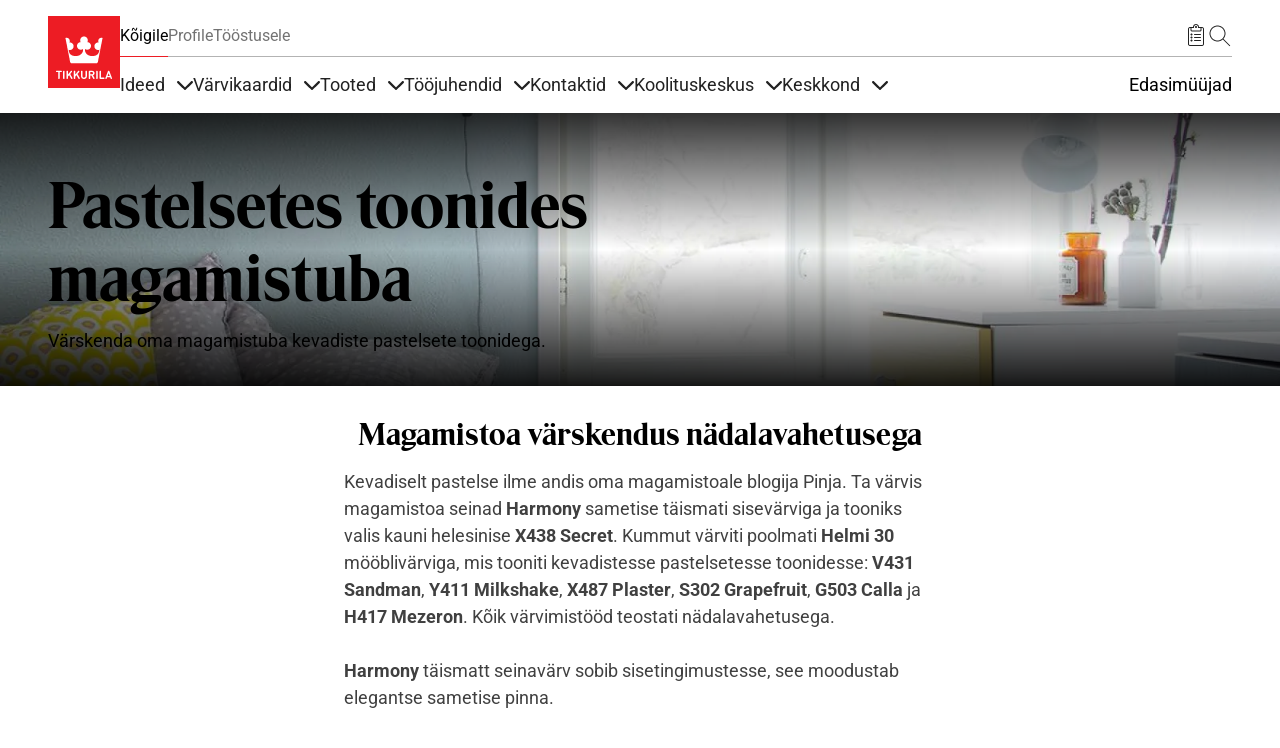

--- FILE ---
content_type: text/html; charset=UTF-8
request_url: https://tikkurila.ee/ideed/pastelsetes-toonides-magamistuba
body_size: 67318
content:

<!DOCTYPE html>
<html lang="et" dir="ltr" prefix="og: https://ogp.me/ns#">
<head>
  <meta charset="utf-8" />
<meta name="robots" content="index, follow" />
<link rel="canonical" href="https://tikkurila.ee/ideed/pastelsetes-toonides-magamistuba" />
<meta property="og:site_name" content="Tikkurila" />
<meta property="og:type" content="website" />
<meta property="og:url" content="https://tikkurila.ee/ideed/pastelsetes-toonides-magamistuba" />
<meta property="og:title" content="Pastelsetes toonides magamistuba | Tikkurila" />
<meta property="og:description" content="Värskenda oma magamistuba kevadiste pastelsete toonidega." />
<meta property="og:image" content="https://tikkurila.ee/sites/default/files/styles/thumbnail_800_auto/public/cumulus/pinjacolada-makuuhuone-pastellisavyilla.jpg.webp?itok=EP5BsClV" />
<meta property="og:image:url" content="https://tikkurila.ee/sites/default/files/styles/thumbnail_800_auto/public/cumulus/pinjacolada-makuuhuone-pastellisavyilla.jpg.webp?itok=EP5BsClV" />
<meta property="og:image:secure_url" content="https://tikkurila.ee/sites/default/files/styles/thumbnail_800_auto/public/cumulus/pinjacolada-makuuhuone-pastellisavyilla.jpg.webp?itok=EP5BsClV" />
<meta property="og:image:type" content="image/jpeg" />
<meta property="fb:app_id" content="674764096505929" />
<script type="application/ld+json">{
    "@context": "http://schema.org/",
    "@type": "Organization",
    "name": "Tikkurila",
    "url": "https://tikkurila.ee"
}</script>
<meta name="Generator" content="Drupal 11 (https://www.drupal.org)" />
<meta name="MobileOptimized" content="width" />
<meta name="HandheldFriendly" content="true" />
<meta name="viewport" content="width=device-width, initial-scale=1, shrink-to-fit=no" />
<meta http-equiv="x-ua-compatible" content="ie=edge" />
<link rel="preload" as="image" href="https://tikkurila.ee/sites/default/files/styles/scale_crop_hero_image_1920x960/public/cumulus/pinjacolada-makuuhuone-pastellisavyilla.jpg.webp?h=6eb229a4&amp;itok=9A43Tyt3" />
<link rel="preload" as="image" href="https://tikkurila.ee/sites/default/files/styles/scale_crop_hero_image_16x9_half/public/cumulus/pinjacolada-makuuhuone-pastellisavyilla.jpg.webp?h=6eb229a4&amp;itok=NoQ-UiI-" />
<link rel="icon" href="/themes/custom/theme-tikkurila/favicon.ico" type="image/vnd.microsoft.icon" />
<link rel="alternate" hreflang="fi" href="https://tikkurila.fi/ideat/makuuhuone/makuuhuone-pastellisavyilla" />
<link rel="alternate" hreflang="et" href="https://tikkurila.ee/ideed/pastelsetes-toonides-magamistuba" />
</head-placeholder>
  <title>Pastelsetes toonides magamistuba | Tikkurila</title>
      <link rel="preload" as="font" type="font/woff2" href="/themes/custom/theme-tikkurila/dist/fonts/TikkurilaConsumerSerif.woff2" crossorigin="anonymous">
  <link rel="preload" as="font" type="font/woff2" href="/themes/custom/theme-tikkurila/dist/fonts/RobotoRegularLatin.woff2" crossorigin="anonymous">
  <link rel="preload" as="font" type="font/woff2" href="/themes/custom/theme-tikkurila/dist/fonts/RobotoRegularLatinExt.woff2" crossorigin="anonymous">
  <link rel="preload" as="font" type="font/woff2" href="/themes/custom/theme-tikkurila/dist/fonts/RobotoRegularCyrillic.woff2" crossorigin="anonymous">
      <link rel="stylesheet" media="all" href="/sites/default/files/css/css_qbMDbmnQtyR5xJOcFW6bYSiJ8ScomcxFjOfDSxWNB8k.css?delta=0&amp;language=et&amp;theme=tikkurila_barrio&amp;include=eJxdjtEKgzAMRX-oaz9pJDbUztiUpN307yeiDvcSuOfAzUWRZk2hPhFUs4TEgsAPayvnktwgSiFqr8AeXrA4WtomppMd0VVQSFvNaKf5Ed9L7cjZRorOVms0BwQj1_I0dc0M9-c3bhTw2jjE8i-PvXvfO9PHwn79LLEzfQFw5Veq" />
<link rel="stylesheet" media="all" href="/sites/default/files/css/css_R7GAjcSAmGLSIau6woaaNKjoSuzNdzXr6S4mNWuP6Fo.css?delta=1&amp;language=et&amp;theme=tikkurila_barrio&amp;include=eJxdjtEKgzAMRX-oaz9pJDbUztiUpN307yeiDvcSuOfAzUWRZk2hPhFUs4TEgsAPayvnktwgSiFqr8AeXrA4WtomppMd0VVQSFvNaKf5Ed9L7cjZRorOVms0BwQj1_I0dc0M9-c3bhTw2jjE8i-PvXvfO9PHwn79LLEzfQFw5Veq" />
<link rel="stylesheet" media="all" href="//cdn.jsdelivr.net/npm/bootstrap@5.3.3/dist/css/bootstrap.min.css" />
<link rel="stylesheet" media="all" href="/sites/default/files/css/css_pWsD34ziDVWvb7iaFAzgp0bAnAl7g8tuhU97Pk-geD4.css?delta=3&amp;language=et&amp;theme=tikkurila_barrio&amp;include=eJxdjtEKgzAMRX-oaz9pJDbUztiUpN307yeiDvcSuOfAzUWRZk2hPhFUs4TEgsAPayvnktwgSiFqr8AeXrA4WtomppMd0VVQSFvNaKf5Ed9L7cjZRorOVms0BwQj1_I0dc0M9-c3bhTw2jjE8i-PvXvfO9PHwn79LLEzfQFw5Veq" />
<link rel="stylesheet" media="print" href="/sites/default/files/css/css_iaG7XLmZnNIyhzevzOLNTp_1dGCb_rTQtoXcIpyfxTc.css?delta=4&amp;language=et&amp;theme=tikkurila_barrio&amp;include=eJxdjtEKgzAMRX-oaz9pJDbUztiUpN307yeiDvcSuOfAzUWRZk2hPhFUs4TEgsAPayvnktwgSiFqr8AeXrA4WtomppMd0VVQSFvNaKf5Ed9L7cjZRorOVms0BwQj1_I0dc0M9-c3bhTw2jjE8i-PvXvfO9PHwn79LLEzfQFw5Veq" />
<link rel="stylesheet" media="all" href="/sites/default/files/css/css_h_4Mpwo1gG8onscmAxV2SZcEgEqyCK6qHckANQkpkoc.css?delta=5&amp;language=et&amp;theme=tikkurila_barrio&amp;include=eJxdjtEKgzAMRX-oaz9pJDbUztiUpN307yeiDvcSuOfAzUWRZk2hPhFUs4TEgsAPayvnktwgSiFqr8AeXrA4WtomppMd0VVQSFvNaKf5Ed9L7cjZRorOVms0BwQj1_I0dc0M9-c3bhTw2jjE8i-PvXvfO9PHwn79LLEzfQFw5Veq" />
</css-placeholder>
  <script type="application/json" data-drupal-selector="drupal-settings-json">{"path":{"baseUrl":"\/","pathPrefix":"","currentPath":"node\/26812","currentPathIsAdmin":false,"isFront":false,"currentLanguage":"et"},"pluralDelimiter":"\u0003","suppressDeprecationErrors":true,"ajaxPageState":{"libraries":"[base64]","theme":"tikkurila_barrio","theme_token":null},"ajaxTrustedUrl":[],"gtag":{"tagId":"","consentMode":false,"otherIds":[],"events":[],"additionalConfigInfo":[]},"gtm":{"tagId":null,"settings":{"data_layer":"dataLayer","include_classes":false,"allowlist_classes":"","blocklist_classes":"","include_environment":false,"environment_id":"","environment_token":""},"tagIds":["GTM-WC7DRPW"]},"dataLayer":{"defaultLang":"en","languages":{"en":{"id":"en","name":"Inglise keel","direction":"ltr","weight":0},"da":{"id":"da","name":"Danish","direction":"ltr","weight":1},"fi":{"id":"fi","name":"Finnish","direction":"ltr","weight":2},"pl":{"id":"pl","name":"Polish","direction":"ltr","weight":3},"ru":{"id":"ru","name":"Russian","direction":"ltr","weight":4},"sv":{"id":"sv","name":"Swedish","direction":"ltr","weight":5},"nb":{"id":"nb","name":"Norwegian Bokm\u00e5l","direction":"ltr","weight":6},"lv":{"id":"lv","name":"Latvian","direction":"ltr","weight":8},"et":{"id":"et","name":"Estonian","direction":"ltr","weight":10},"lt":{"id":"lt","name":"Lithuanian","direction":"ltr","weight":11},"kk":{"id":"kk","name":"Kazakh","direction":"ltr","weight":12}}},"sii_datalayer":{"environmentInfo":{"environment":false,"market":"ET","language":"Estonian"},"pageInfo":{"targetGroup":"Consumer","type":""},"taxonomyInfo":{"eventInfo":{"customerJourney":["Dream"],"customerRole":[],"campaignOrTopic":[],"contentType":["Inspiration","Makeover"]}},"node_title":"Pastelsetes toonides magamistuba"},"data":{"extlink":{"extTarget":true,"extTargetAppendNewWindowDisplay":true,"extTargetAppendNewWindowLabel":"(opens in a new window)","extTargetNoOverride":false,"extNofollow":false,"extTitleNoOverride":false,"extNoreferrer":false,"extFollowNoOverride":false,"extClass":"0","extLabel":"(link is external)","extImgClass":false,"extSubdomains":true,"extExclude":"","extInclude":"","extCssExclude":"","extCssInclude":"","extCssExplicit":"","extAlert":false,"extAlertText":"This link will take you to an external web site. We are not responsible for their content.","extHideIcons":false,"mailtoClass":"0","telClass":"","mailtoLabel":"(link sends email)","telLabel":"(link is a phone number)","extUseFontAwesome":false,"extIconPlacement":"append","extPreventOrphan":false,"extFaLinkClasses":"fa fa-external-link","extFaMailtoClasses":"fa fa-envelope-o","extAdditionalLinkClasses":"","extAdditionalMailtoClasses":"","extAdditionalTelClasses":"","extFaTelClasses":"fa fa-phone","allowedDomains":[],"extExcludeNoreferrer":""}},"tikkurilaBaseHeaderBreakpoint":{"tikkurila_base.header.header":"(min-width: 48em)"},"user":{"uid":0,"permissionsHash":"eeaac86405c3aa7fd7737d002fc258b492cf3fde1554e12efe9942153cda05c0"}}</script>
<script src="/sites/default/files/js/js_PzPA17cKfG-PXx5X-sUOLTyxDIlVYRaHAxRJW0KdYRY.js?scope=header&amp;delta=0&amp;language=et&amp;theme=tikkurila_barrio&amp;include=[base64]"></script>
<script src="/modules/contrib/google_tag/js/gtag.js?t9mlic"></script>
<script src="/modules/contrib/google_tag/js/gtm.js?t9mlic"></script>
</js-placeholder>
</head>
<body class="layout-one-sidebar layout-sidebar-second page-node-26812 path-full--ideed-pastelsetes-toonides-magamistuba has-hero path-node node--type-inspiration">
<svg class="icon-definitions">
        <symbol viewBox="0 0 24 24" id="icon-plus">
          <path d="M11.9101244,4.50805567 L12,4.5 C12.2454599,4.5 12.4496084,4.67687516 12.4919443,4.91012437 L12.5,5 L12.5,11.5 L19,11.5 C19.2454599,11.5 19.4496084,11.6768752 19.4919443,11.9101244 L19.5,12 C19.5,12.2454599 19.3231248,12.4496084 19.0898756,12.4919443 L19,12.5 L12.5,12.5 L12.5,19 C12.5,19.2454599 12.3231248,19.4496084 12.0898756,19.4919443 L12,19.5 C11.7545401,19.5 11.5503916,19.3231248 11.5080557,19.0898756 L11.5,19 L11.5,12.5 L5,12.5 C4.75454011,12.5 4.55039163,12.3231248 4.50805567,12.0898756 L4.5,12 C4.5,11.7545401 4.67687516,11.5503916 4.91012437,11.5080557 L5,11.5 L11.5,11.5 L11.5,5 C11.5,4.75454011 11.6768752,4.55039163 11.9101244,4.50805567 L12,4.5 L11.9101244,4.50805567 Z"></path>
        </symbol>
        <symbol viewBox="0 0 24 24" id="icon-minus">
          <path d="M5,12.5 L19,12.5 C19.2761424,12.5 19.5,12.2761424 19.5,12 C19.5,11.7238576 19.2761424,11.5 19,11.5 L5,11.5 C4.72385763,11.5 4.5,11.7238576 4.5,12 C4.5,12.2761424 4.72385763,12.5 5,12.5 Z"></path>
        </symbol>
        <symbol viewBox="0 0 24 24" id="icon-directions">
          <path d="M14.1213203,2.87867966 L21.1923882,9.94974747 C22.363961,11.1213203 22.363961,13.0208153 21.1923882,14.1923882 L14.1213203,21.263456 C12.9497475,22.4350288 11.0502525,22.4350288 9.87867966,21.263456 L2.80761184,14.1923882 C1.63603897,13.0208153 1.63603897,11.1213203 2.80761184,9.94974747 L9.87867966,2.87867966 C11.0502525,1.70710678 12.9497475,1.70710678 14.1213203,2.87867966 Z M10.5857864,3.58578644 L3.51471863,10.6568542 C2.73367004,11.4379028 2.73367004,12.7042328 3.51471863,13.4852814 L10.5857864,20.5563492 C11.366835,21.3373978 12.633165,21.3373978 13.4142136,20.5563492 L20.4852814,13.4852814 C21.26633,12.7042328 21.26633,11.4379028 20.4852814,10.6568542 L13.4142136,3.58578644 C12.633165,2.80473785 11.366835,2.80473785 10.5857864,3.58578644 Z M14,7.07106781 L18,11.0710678 L14,15.0710678 L14,12.0710678 L10,12.0710678 L10,15.0710678 L8,15.0710678 L8,11.0710678 C8,10.6067821 8.43112245,10.1424964 8.89303936,10.0785387 L9,10.0710678 L14,10.0710678 L14,7.07106781 Z"></path>
        </symbol>
        <symbol viewBox="0 0 24 24" id="icon-directions-alt">
          <path d="M14.1213203,2.87867966 L21.1923882,9.94974747 C22.363961,11.1213203 22.363961,13.0208153 21.1923882,14.1923882 L14.1213203,21.263456 C12.9497475,22.4350288 11.0502525,22.4350288 9.87867966,21.263456 L2.80761184,14.1923882 C1.63603897,13.0208153 1.63603897,11.1213203 2.80761184,9.94974747 L9.87867966,2.87867966 C11.0502525,1.70710678 12.9497475,1.70710678 14.1213203,2.87867966 Z M10.5857864,3.58578644 L3.51471863,10.6568542 C2.73367004,11.4379028 2.73367004,12.7042328 3.51471863,13.4852814 L10.5857864,20.5563492 C11.366835,21.3373978 12.633165,21.3373978 13.4142136,20.5563492 L20.4852814,13.4852814 C21.26633,12.7042328 21.26633,11.4379028 20.4852814,10.6568542 L13.4142136,3.58578644 C12.633165,2.80473785 11.366835,2.80473785 10.5857864,3.58578644 Z M18.4970114,11.9450308 L18.5,12 L18.4921465,12.088726 L18.4921465,12.088726 L18.4767587,12.1510116 L18.4767587,12.1510116 L18.4532624,12.2114048 L18.4532624,12.2114048 L18.422812,12.2670103 L18.422812,12.2670103 L18.3654113,12.3412864 L18.3654113,12.3412864 L14.3535534,16.3535534 C14.1582912,16.5488155 13.8417088,16.5488155 13.6464466,16.3535534 C13.4728803,16.179987 13.4535951,15.9105626 13.5885912,15.7156945 L13.6464466,15.6464466 L16.792,12.5 L10,12.5 C9.75454011,12.5 9.55039163,12.6768752 9.50805567,12.9101244 L9.5,13 L9.5,16 C9.5,16.2761424 9.27614237,16.5 9,16.5 C8.75454011,16.5 8.55039163,16.3231248 8.50805567,16.0898756 L8.5,16 L8.5,13 C8.5,12.2203039 9.09488808,11.5795513 9.85553999,11.5068666 L10,11.5 L16.792,11.5 L13.6464466,8.35355339 C13.4728803,8.17998704 13.4535951,7.91056264 13.5885912,7.7156945 L13.6464466,7.64644661 C13.820013,7.47288026 14.0894374,7.45359511 14.2843055,7.58859116 L14.3535534,7.64644661 L18.3824248,11.6778755 L18.3824248,11.6778755 L18.4317313,11.7476161 L18.4317313,11.7476161 L18.4691452,11.8266707 L18.4882655,11.8920225 L18.4882655,11.8920225 L18.4970114,11.9450308 Z"></path>
        </symbol>
        <symbol viewBox="0 0 24 24" id="icon-edit">
          <path d="M20.6923882,5.22182541 C21.6686989,6.19813614 21.6686989,7.78104858 20.6923882,8.75735931 L8.67157288,20.7781746 C8.59507445,20.854673 8.49582795,20.9042963 8.38873016,20.9195959 L3.43898269,21.6267027 C3.10899953,21.6738432 2.82615682,21.3910005 2.87329727,21.0610173 L3.58040405,16.1112698 C3.59570374,16.004172 3.64532698,15.9049255 3.72182541,15.8284271 L15.7426407,3.80761184 C16.7189514,2.83130112 18.3018639,2.83130112 19.2781746,3.80761184 L20.6923882,5.22182541 Z M7.87678485,19.9819724 L4.51732054,16.622508 L3.95752767,20.5424723 L7.87678485,19.9819724 Z M17.5104076,10.5251263 L13.9741666,6.98888525 L5.13603897,15.8270129 L8.67227998,19.3632539 L17.5104076,10.5251263 Z M18.9246212,9.1109127 L15.3883802,5.57467169 L14.6812734,6.28177847 L18.2175144,9.81801948 L18.9246212,9.1109127 Z M19.9852814,5.92893219 L18.5710678,4.51471863 C17.9852814,3.92893219 17.0355339,3.92893219 16.4497475,4.51471863 L16.095487,4.86756491 L19.631728,8.40380592 L19.9852814,8.05025253 C20.5710678,7.46446609 20.5710678,6.51471863 19.9852814,5.92893219 Z"></path>
        </symbol>
        <symbol viewBox="0 0 24 24" id="icon-arrow-left">
          <path d="M5.20710678,11.5 L19,11.5 C19.2761424,11.5 19.5,11.7238576 19.5,12 C19.5,12.2761424 19.2761424,12.5 19,12.5 L5.20710678,12.5 L9.35355339,16.6464466 C9.54881554,16.8417088 9.54881554,17.1582912 9.35355339,17.3535534 C9.15829124,17.5488155 8.84170876,17.5488155 8.64644661,17.3535534 L3.64644661,12.3535534 C3.45118446,12.1582912 3.45118446,11.8417088 3.64644661,11.6464466 L8.64644661,6.64644661 C8.84170876,6.45118446 9.15829124,6.45118446 9.35355339,6.64644661 C9.54881554,6.84170876 9.54881554,7.15829124 9.35355339,7.35355339 L5.20710678,11.5 Z"></path>
        </symbol>
        <symbol viewBox="0 0 24 24" id="icon-arrow-right">
          <path d="M18.7928932,11.5 L14.6464466,7.35355339 C14.4511845,7.15829124 14.4511845,6.84170876 14.6464466,6.64644661 C14.8417088,6.45118446 15.1582912,6.45118446 15.3535534,6.64644661 L20.3535534,11.6464466 C20.5488155,11.8417088 20.5488155,12.1582912 20.3535534,12.3535534 L15.3535534,17.3535534 C15.1582912,17.5488155 14.8417088,17.5488155 14.6464466,17.3535534 C14.4511845,17.1582912 14.4511845,16.8417088 14.6464466,16.6464466 L18.7928932,12.5 L5,12.5 C4.72385763,12.5 4.5,12.2761424 4.5,12 C4.5,11.7238576 4.72385763,11.5 5,11.5 L18.7928932,11.5 Z"></path>
        </symbol>
        <symbol viewBox="0 0 24 24" id="icon-arrow-up">
          <path d="M12,5.70710678 L7.85355339,9.85355339 C7.65829124,10.0488155 7.34170876,10.0488155 7.14644661,9.85355339 C6.95118446,9.65829124 6.95118446,9.34170876 7.14644661,9.14644661 L12.1464466,4.14644661 C12.3417088,3.95118446 12.6582912,3.95118446 12.8535534,4.14644661 L17.8535534,9.14644661 C18.0488155,9.34170876 18.0488155,9.65829124 17.8535534,9.85355339 C17.6582912,10.0488155 17.3417088,10.0488155 17.1464466,9.85355339 L13,5.70710678 L13,19.5 C13,19.7761424 12.7761424,20 12.5,20 C12.2238576,20 12,19.7761424 12,19.5 L12,5.70710678 Z"></path>
        </symbol>
        <symbol viewBox="0 0 24 24" id="icon-arrow-down">
          <path d="M13,18.2928932 L17.1464466,14.1464466 C17.3417088,13.9511845 17.6582912,13.9511845 17.8535534,14.1464466 C18.0488155,14.3417088 18.0488155,14.6582912 17.8535534,14.8535534 L12.8535534,19.8535534 C12.6582912,20.0488155 12.3417088,20.0488155 12.1464466,19.8535534 L7.14644661,14.8535534 C6.95118446,14.6582912 6.95118446,14.3417088 7.14644661,14.1464466 C7.34170876,13.9511845 7.65829124,13.9511845 7.85355339,14.1464466 L12,18.2928932 L12,4.5 C12,4.22385763 12.2238576,4 12.5,4 C12.7761424,4 13,4.22385763 13,4.5 L13,18.2928932 Z"></path>
        </symbol>
        <symbol viewBox="0 0 24 24" id="icon-bookmark">
          <path d="M7.20710678,21.5 C7.0195704,21.6875364 6.76521649,21.7928932 6.5,21.7928932 C5.94771525,21.7928932 5.5,21.345178 5.5,20.7928932 L5.5,4 C5.5,3.17157288 6.17157288,2.5 7,2.5 L17,2.5 C17.8284271,2.5 18.5,3.17157288 18.5,4 L18.5,20.7928932 C18.5,21.0581097 18.3946432,21.3124636 18.2071068,21.5 C17.8165825,21.8905243 17.1834175,21.8905243 16.7928932,21.5 L12,16.7071068 L7.20710678,21.5 Z M6.5,4 L6.5,20.7928932 L12,15.2928932 L17.5,20.7928932 L17.5,4 C17.5,3.72385763 17.2761424,3.5 17,3.5 L7,3.5 C6.72385763,3.5 6.5,3.72385763 6.5,4 Z"></path>
        </symbol>
        <symbol viewBox="0 0 24 24" id="icon-bookmark-filled">
          <path d="M12,16.7071068 L7.20710678,21.5 C7.0195704,21.6875364 6.76521649,21.7928932 6.5,21.7928932 C5.94771525,21.7928932 5.5,21.345178 5.5,20.7928932 L5.5,4 C5.5,3.17157288 6.17157288,2.5 7,2.5 L17,2.5 C17.8284271,2.5 18.5,3.17157288 18.5,4 L18.5,20.7928932 C18.5,21.0581097 18.3946432,21.3124636 18.2071068,21.5 C17.8165825,21.8905243 17.1834175,21.8905243 16.7928932,21.5 L12,16.7071068 Z"></path>
        </symbol>
        <symbol viewBox="0 0 24 24" id="icon-star">
          <path d="M12,18.1946636 L4.87029671,21.9429704 L6.23194887,14.0039292 L0.46389775,8.38146889 L8.43514836,7.22317838 L12,-2.3869795e-14 L15.5648516,7.22317838 L23.5361023,8.38146889 L17.7680511,14.0039292 L19.1297033,21.9429704 L12,18.1946636 Z M12,17.0648879 L17.8015723,20.1149549 L16.6935706,13.6548092 L21.3871411,9.07970869 L14.9007861,8.13718614 L12,2.25955146 L9.09921387,8.13718614 L2.61285889,9.07970869 L7.30642945,13.6548092 L6.19842774,20.1149549 L12,17.0648879 Z"></path>
        </symbol>
        <symbol viewBox="0 0 24 24" id="icon-star-filled">
          <polygon points="12 18.5 5.53436222 21.8991869 6.76918916 14.6995935 1.53837832 9.60081306 8.76718111 8.55040653 12 2 15.2328189 8.55040653 22.4616217 9.60081306 17.2308108 14.6995935 18.4656378 21.8991869"></polygon>
        </symbol>
        <symbol viewBox="0 0 24 24" id="icon-trash">
          <path d="M3.5,5.5 L8.5,5.5 L8.5,4 C8.5,3.17157288 9.17157288,2.5 10,2.5 L14,2.5 C14.8284271,2.5 15.5,3.17157288 15.5,4 L15.5,5.5 L20.5,5.5 C20.7761424,5.5 21,5.72385763 21,6 C21,6.27614237 20.7761424,6.5 20.5,6.5 L18.5,6.5 L18.5,20 C18.5,20.8284271 17.8284271,21.5 17,21.5 L7,21.5 C6.17157288,21.5 5.5,20.8284271 5.5,20 L5.5,6.5 L3.5,6.5 C3.22385763,6.5 3,6.27614237 3,6 C3,5.72385763 3.22385763,5.5 3.5,5.5 Z M9.5,5.5 L14.5,5.5 L14.5,4 C14.5,3.72385763 14.2761424,3.5 14,3.5 L10,3.5 C9.72385763,3.5 9.5,3.72385763 9.5,4 L9.5,5.5 L9.5,5.5 Z M6.5,6.5 L6.5,20 C6.5,20.2761424 6.72385763,20.5 7,20.5 L17,20.5 C17.2761424,20.5 17.5,20.2761424 17.5,20 L17.5,6.5 L6.5,6.5 L6.5,6.5 Z M8.5,9 C8.5,8.72385763 8.72385763,8.5 9,8.5 C9.27614237,8.5 9.5,8.72385763 9.5,9 L9.5,18 C9.5,18.2761424 9.27614237,18.5 9,18.5 C8.72385763,18.5 8.5,18.2761424 8.5,18 L8.5,9 Z M14.5,9 C14.5,8.72385763 14.7238576,8.5 15,8.5 C15.2761424,8.5 15.5,8.72385763 15.5,9 L15.5,18 C15.5,18.2761424 15.2761424,18.5 15,18.5 C14.7238576,18.5 14.5,18.2761424 14.5,18 L14.5,9 Z M11.5,9 C11.5,8.72385763 11.7238576,8.5 12,8.5 C12.2761424,8.5 12.5,8.72385763 12.5,9 L12.5,18 C12.5,18.2761424 12.2761424,18.5 12,18.5 C11.7238576,18.5 11.5,18.2761424 11.5,18 L11.5,9 Z"></path>
        </symbol>
        <symbol viewBox="0 0 24 24" id="icon-fullscreen">
          <path d="M5.5,5.5 L5.5,9 C5.5,9.27614237 5.27614237,9.5 5,9.5 C4.72385763,9.5 4.5,9.27614237 4.5,9 L4.5,5 C4.5,4.72385763 4.72385763,4.5 5,4.5 L9,4.5 C9.27614237,4.5 9.5,4.72385763 9.5,5 C9.5,5.27614237 9.27614237,5.5 9,5.5 L5.5,5.5 Z"></path>
          <path d="M18.5,5.5 L15,5.5 C14.7238576,5.5 14.5,5.27614237 14.5,5 C14.5,4.72385763 14.7238576,4.5 15,4.5 L19,4.5 C19.2761424,4.5 19.5,4.72385763 19.5,5 L19.5,9 C19.5,9.27614237 19.2761424,9.5 19,9.5 C18.7238576,9.5 18.5,9.27614237 18.5,9 L18.5,5.5 Z"></path>
          <path d="M9,18.5 C9.27614237,18.5 9.5,18.7238576 9.5,19 C9.5,19.2761424 9.27614237,19.5 9,19.5 L5,19.5 C4.72385763,19.5 4.5,19.2761424 4.5,19 L4.5,15 C4.5,14.7238576 4.72385763,14.5 5,14.5 C5.27614237,14.5 5.5,14.7238576 5.5,15 L5.5,18.5 L9,18.5 Z"></path>
          <path d="M18.5,15 C18.5,14.7238576 18.7238576,14.5 19,14.5 C19.2761424,14.5 19.5,14.7238576 19.5,15 L19.5,19 C19.5,19.2761424 19.2761424,19.5 19,19.5 L15,19.5 C14.7238576,19.5 14.5,19.2761424 14.5,19 C14.5,18.7238576 14.7238576,18.5 15,18.5 L18.5,18.5 L18.5,15 Z"></path>
        </symbol>
        <symbol viewBox="0 0 24 24" id="icon-list-old">
          <path d="M9.5,4 L19.5,4 C19.7761424,4 20,4.22385763 20,4.5 C20,4.77614237 19.7761424,5 19.5,5 L9.5,5 C9.22385763,5 9,4.77614237 9,4.5 C9,4.22385763 9.22385763,4 9.5,4 Z M9.5,11 L19.5,11 C19.7761424,11 20,11.2238576 20,11.5 C20,11.7761424 19.7761424,12 19.5,12 L9.5,12 C9.22385763,12 9,11.7761424 9,11.5 C9,11.2238576 9.22385763,11 9.5,11 Z M9.5,18 L19.5,18 C19.7761424,18 20,18.2238576 20,18.5 C20,18.7761424 19.7761424,19 19.5,19 L9.5,19 C9.22385763,19 9,18.7761424 9,18.5 C9,18.2238576 9.22385763,18 9.5,18 Z"></path>
          <path d="M6.14644661,3.14644661 C6.34170876,2.95118446 6.65829124,2.95118446 6.85355339,3.14644661 C7.04881554,3.34170876 7.04881554,3.65829124 6.85355339,3.85355339 L4.85355339,5.85355339 C4.65829124,6.04881554 4.34170876,6.04881554 4.14644661,5.85355339 L3.14644661,4.85355339 C2.95118446,4.65829124 2.95118446,4.34170876 3.14644661,4.14644661 C3.34170876,3.95118446 3.65829124,3.95118446 3.85355339,4.14644661 L4.5,4.79289322 L6.14644661,3.14644661 Z"></path>
          <path d="M6.14644661,10.1464466 C6.34170876,9.95118446 6.65829124,9.95118446 6.85355339,10.1464466 C7.04881554,10.3417088 7.04881554,10.6582912 6.85355339,10.8535534 L4.85355339,12.8535534 C4.65829124,13.0488155 4.34170876,13.0488155 4.14644661,12.8535534 L3.14644661,11.8535534 C2.95118446,11.6582912 2.95118446,11.3417088 3.14644661,11.1464466 C3.34170876,10.9511845 3.65829124,10.9511845 3.85355339,11.1464466 L4.5,11.7928932 L6.14644661,10.1464466 Z"></path>
          <path d="M6.14644661,17.1464466 C6.34170876,16.9511845 6.65829124,16.9511845 6.85355339,17.1464466 C7.04881554,17.3417088 7.04881554,17.6582912 6.85355339,17.8535534 L4.85355339,19.8535534 C4.65829124,20.0488155 4.34170876,20.0488155 4.14644661,19.8535534 L3.14644661,18.8535534 C2.95118446,18.6582912 2.95118446,18.3417088 3.14644661,18.1464466 C3.34170876,17.9511845 3.65829124,17.9511845 3.85355339,18.1464466 L4.5,18.7928932 L6.14644661,17.1464466 Z"></path>
        </symbol>
        <symbol viewBox="0 0 24 24" id="icon-list">
          <path d="M6.5,4 L7.5,4 L7.5,6 C7.5,6.27614237 7.72385763,6.5 8,6.5 L16,6.5 C16.2761424,6.5 16.5,6.27614237 16.5,6 L16.5,4 L17.5,4 L17.5,6 C17.5,6.82842712 16.8284271,7.5 16,7.5 L8,7.5 C7.17157288,7.5 6.5,6.82842712 6.5,6 L6.5,4 Z M10,3 L10,4 L6,4 C5.44771525,4 5,4.44771525 5,5 L5,20 C5,20.5522847 5.44771525,21 6,21 L18,21 C18.5522847,21 19,20.5522847 19,20 L19,5 C19,4.44771525 18.5522847,4 18,4 L14,4 L14,3 C14,1.8954305 13.1045695,1 12,1 C10.8954305,1 10,1.8954305 10,3 Z M12,1.42108547e-14 C13.6568542,1.42108547e-14 15,1.34314575 15,3 L18,3 C19.1045695,3 20,3.8954305 20,5 L20,20 C20,21.1045695 19.1045695,22 18,22 L6,22 C4.8954305,22 4,21.1045695 4,20 L4,5 C4,3.8954305 4.8954305,3 6,3 L9,3 C9,1.34314575 10.3431458,1.42108547e-14 12,1.42108547e-14 Z M10.5,10 L16.5,10 C16.7761424,10 17,10.2238576 17,10.5 C17,10.7761424 16.7761424,11 16.5,11 L10.5,11 C10.2238576,11 10,10.7761424 10,10.5 C10,10.2238576 10.2238576,10 10.5,10 Z M10.5,13 L16.5,13 C16.7761424,13 17,13.2238576 17,13.5 C17,13.7761424 16.7761424,14 16.5,14 L10.5,14 C10.2238576,14 10,13.7761424 10,13.5 C10,13.2238576 10.2238576,13 10.5,13 Z M10.5,16 L16.5,16 C16.7761424,16 17,16.2238576 17,16.5 C17,16.7761424 16.7761424,17 16.5,17 L10.5,17 C10.2238576,17 10,16.7761424 10,16.5 C10,16.2238576 10.2238576,16 10.5,16 Z M7.5,11.5 C6.94771525,11.5 6.5,11.0522847 6.5,10.5 C6.5,9.94771525 6.94771525,9.5 7.5,9.5 C8.05228475,9.5 8.5,9.94771525 8.5,10.5 C8.5,11.0522847 8.05228475,11.5 7.5,11.5 Z M7.5,14.5 C6.94771525,14.5 6.5,14.0522847 6.5,13.5 C6.5,12.9477153 6.94771525,12.5 7.5,12.5 C8.05228475,12.5 8.5,12.9477153 8.5,13.5 C8.5,14.0522847 8.05228475,14.5 7.5,14.5 Z M7.5,17.5 C6.94771525,17.5 6.5,17.0522847 6.5,16.5 C6.5,15.9477153 6.94771525,15.5 7.5,15.5 C8.05228475,15.5 8.5,15.9477153 8.5,16.5 C8.5,17.0522847 8.05228475,17.5 7.5,17.5 Z M12,4 C11.4477153,4 11,3.55228475 11,3 C11,2.44771525 11.4477153,2 12,2 C12.5522847,2 13,2.44771525 13,3 C13,3.55228475 12.5522847,4 12,4 Z"></path>
        </symbol>
        <symbol viewBox="0 0 24 24" id="icon-list-filled">
          <path d="M9,3 C9,1.34314575 10.3431458,1.42108547e-14 12,1.42108547e-14 C13.6568542,1.42108547e-14 15,1.34314575 15,3 L16.5,3 L16.5,6 C16.5,6.24545989 16.3231248,6.44960837 16.0898756,6.49194433 L16,6.5 L8,6.5 C7.75454011,6.5 7.55039163,6.32312484 7.50805567,6.08987563 L7.5,6 L7.5,3 L9,3 Z M7.5,15.5 C6.94771525,15.5 6.5,15.9477153 6.5,16.5 C6.5,17.0522847 6.94771525,17.5 7.5,17.5 C8.05228475,17.5 8.5,17.0522847 8.5,16.5 C8.5,15.9477153 8.05228475,15.5 7.5,15.5 Z M16.5,16 L10.5,16 C10.2238576,16 10,16.2238576 10,16.5 C10,16.7454599 10.1768752,16.9496084 10.4101244,16.9919443 L10.5,17 L16.5,17 C16.7761424,17 17,16.7761424 17,16.5 C17,16.2545401 16.8231248,16.0503916 16.5898756,16.0080557 L16.5,16 Z M7.5,12.5 C6.94771525,12.5 6.5,12.9477153 6.5,13.5 C6.5,14.0522847 6.94771525,14.5 7.5,14.5 C8.05228475,14.5 8.5,14.0522847 8.5,13.5 C8.5,12.9477153 8.05228475,12.5 7.5,12.5 Z M16.5,13 L10.5,13 C10.2238576,13 10,13.2238576 10,13.5 C10,13.7454599 10.1768752,13.9496084 10.4101244,13.9919443 L10.5,14 L16.5,14 C16.7761424,14 17,13.7761424 17,13.5 C17,13.2545401 16.8231248,13.0503916 16.5898756,13.0080557 L16.5,13 Z M7.5,9.5 C6.94771525,9.5 6.5,9.94771525 6.5,10.5 C6.5,11.0522847 6.94771525,11.5 7.5,11.5 C8.05228475,11.5 8.5,11.0522847 8.5,10.5 C8.5,9.94771525 8.05228475,9.5 7.5,9.5 Z M16.5,10 L10.5,10 C10.2238576,10 10,10.2238576 10,10.5 C10,10.7454599 10.1768752,10.9496084 10.4101244,10.9919443 L10.5,11 L16.5,11 C16.7761424,11 17,10.7761424 17,10.5 C17,10.2545401 16.8231248,10.0503916 16.5898756,10.0080557 L16.5,10 Z M12,2 C11.4477153,2 11,2.44771525 11,3 C11,3.55228475 11.4477153,4 12,4 C12.5522847,4 13,3.55228475 13,3 C13,2.44771525 12.5522847,2 12,2 Z M18,3 C19.1045695,3 20,3.8954305 20,5 L20,20 C20,21.1045695 19.1045695,22 18,22 L6,22 C4.8954305,22 4,21.1045695 4,20 L4,5 C4,3.8954305 4.8954305,3 6,3 L6.5,3 L6.5,6 C6.5,6.77969612 7.09488808,7.42044868 7.85553999,7.49313342 L8,7.5 L16,7.5 C16.7796961,7.5 17.4204487,6.90511192 17.4931334,6.14446001 L17.5,6 L17.5,3 L18,3 Z"></path>
        </symbol>
        <symbol viewBox="0 0 24 24" id="icon-globe">
          <path d="M12.5,11.5 L15.9919086,11.5 C15.9504511,10.2227097 15.7516178,9.03565825 15.4401485,8 L12.5,8 L12.5,11.5 Z M11.5,11.5 L11.5,8 L8.55985146,8 C8.24838219,9.03565825 8.04954892,10.2227097 8.0080914,11.5 L11.5,11.5 Z M12.5,4.06897363 L12.5,7 L15.0857519,7 C14.4331663,5.42163238 13.4973544,4.3436175 12.5,4.06897363 Z M11.5,4.06897363 C10.5026456,4.3436175 9.56683369,5.42163238 8.91424814,7 L11.5,7 L11.5,4.06897363 Z M12.5,12.5 L12.5,16 L15.4401485,16 C15.7516178,14.9643417 15.9504511,13.7772903 15.9919086,12.5 L12.5,12.5 Z M11.5,12.5 L8.0080914,12.5 C8.04954892,13.7772903 8.24838219,14.9643417 8.55985146,16 L11.5,16 L11.5,12.5 Z M11.5,17 L8.91424814,17 C9.56683369,18.5783676 10.5026456,19.6563825 11.5,19.9310264 L11.5,17 Z M12.5,17 L12.5,19.9310264 C13.4973544,19.6563825 14.4331663,18.5783676 15.0857519,17 L12.5,17 Z M18.245371,7 C17.3407477,5.87152009 16.1366018,4.99349116 14.7534931,4.48647277 C15.3093303,5.14778661 15.7874846,6.00358562 16.1580283,7 L18.245371,7 Z M18.9297424,8 L16.4802669,8 C16.774095,9.06425712 16.9543292,10.2480568 16.9924143,11.5 L19.984629,11.5 C19.9063423,10.230489 19.5319796,9.04108846 18.9297424,8 Z M5.75462905,7 L7.84197169,7 C8.21251541,6.00358562 8.69066972,5.14778661 9.24650693,4.48647277 C7.86339815,4.99349116 6.65925233,5.87152009 5.75462905,7 Z M5.07025756,8 C4.46802041,9.04108846 4.09365772,10.230489 4.01537099,11.5 L7.00758566,11.5 C7.04567084,10.2480568 7.22590498,9.06425712 7.51973314,8 L5.07025756,8 Z M16.9924143,12.5 C16.9543292,13.7519432 16.774095,14.9357429 16.4802669,16 L18.9297424,16 C19.5319796,14.9589115 19.9063423,13.769511 19.984629,12.5 L16.9924143,12.5 Z M7.00758566,12.5 L4.01537099,12.5 C4.09365772,13.769511 4.46802041,14.9589115 5.07025756,16 L7.51973314,16 C7.22590498,14.9357429 7.04567084,13.7519432 7.00758566,12.5 Z M14.7534931,19.5135272 C16.1366018,19.0065088 17.3407477,18.1284799 18.245371,17 L16.1580283,17 C15.7874846,17.9964144 15.3093303,18.8522134 14.7534931,19.5135272 Z M9.24650693,19.5135272 C8.69066972,18.8522134 8.21251541,17.9964144 7.84197169,17 L5.75462905,17 C6.65925233,18.1284799 7.86339815,19.0065088 9.24650693,19.5135272 Z M12,21 C7.02943725,21 3,16.9705627 3,12 C3,7.02943725 7.02943725,3 12,3 C16.9705627,3 21,7.02943725 21,12 C21,16.9705627 16.9705627,21 12,21 Z"></path>
        </symbol>
        <symbol viewBox="0 0 24 24" id="icon-tag">
          <path d="M3.5,6 C3.5,5.17157288 4.17157288,4.5 5,4.5 L11.5857864,4.5 C11.9836112,4.5 12.365142,4.65803526 12.6464466,4.93933983 L20.6464466,12.9393398 C21.232233,13.5251263 21.232233,14.4748737 20.6464466,15.0606602 L14.0606602,21.6464466 C13.4748737,22.232233 12.5251263,22.232233 11.9393398,21.6464466 L3.93933983,13.6464466 C3.65803526,13.365142 3.5,12.9836112 3.5,12.5857864 L3.5,6 Z M4.5,6 L4.5,12.5857864 C4.5,12.7183947 4.55267842,12.8455716 4.64644661,12.9393398 L12.6464466,20.9393398 C12.8417088,21.134602 13.1582912,21.134602 13.3535534,20.9393398 L19.9393398,14.3535534 C20.134602,14.1582912 20.134602,13.8417088 19.9393398,13.6464466 L11.9393398,5.64644661 C11.8455716,5.55267842 11.7183947,5.5 11.5857864,5.5 L5,5.5 C4.72385763,5.5 4.5,5.72385763 4.5,6 Z"></path>
          <circle id="Oval" cx="7.5" cy="8.5" r="1.5"></circle>
        </symbol>
        <symbol viewBox="0 0 24 24" id="icon-check">
          <path d="M17.6237117,7.6707477 C17.8055527,7.46292938 18.121434,7.44187063 18.3292523,7.62371165 C18.5370706,7.80555268 18.5581294,8.12143399 18.3762883,8.3292523 L11.3762883,16.3292523 C11.1858277,16.5469216 10.8509646,16.5580713 10.6464466,16.3535534 L6.64644661,12.3535534 C6.45118446,12.1582912 6.45118446,11.8417088 6.64644661,11.6464466 C6.84170876,11.4511845 7.15829124,11.4511845 7.35355339,11.6464466 L10.975645,15.2685382 L17.6237117,7.6707477 Z"></path>
        </symbol>
        <symbol viewBox="0 0 24 24" id="icon-external-link">
          <path d="M7,7.5 L10,7.5 C10.2761424,7.5 10.5,7.72385763 10.5,8 C10.5,8.24545989 10.3231248,8.44960837 10.0898756,8.49194433 L10,8.5 L7,8.5 C6.75454011,8.5 6.55039163,8.67687516 6.50805567,8.91012437 L6.5,9 L6.5,19 C6.5,19.2454599 6.67687516,19.4496084 6.91012437,19.4919443 L7,19.5 L17,19.5 C17.2454599,19.5 17.4496084,19.3231248 17.4919443,19.0898756 L17.5,19 L17.5,16 C17.5,15.7238576 17.7238576,15.5 18,15.5 C18.2454599,15.5 18.4496084,15.6768752 18.4919443,15.9101244 L18.5,16 L18.5,19 C18.5,19.7796961 17.9051119,20.4204487 17.14446,20.4931334 L17,20.5 L7,20.5 C6.22030388,20.5 5.57955132,19.9051119 5.50686658,19.14446 L5.5,19 L5.5,9 C5.5,8.22030388 6.09488808,7.57955132 6.85553999,7.50686658 L7,7.5 Z M14,5.5 L20.0423819,5.50178287 L20.0423819,5.50178287 L20.1281458,5.51660826 L20.1281458,5.51660826 L20.1910366,5.53779224 L20.1910366,5.53779224 L20.2670103,5.57718801 L20.2670103,5.57718801 L20.3221372,5.61758372 L20.3221372,5.61758372 L20.3535534,5.64644661 L20.391039,5.68833775 L20.391039,5.68833775 L20.4332526,5.75023485 L20.4332526,5.75023485 L20.4623894,5.8094049 L20.4623894,5.8094049 L20.4833892,5.87186086 L20.4833892,5.87186086 L20.4889143,5.89501295 C20.4961748,5.92869933 20.5,5.96390296 20.5,6 L20.4945381,5.92608223 L20.4982188,5.95770358 L20.4982188,5.95770358 L20.5,12 C20.5,12.2761424 20.2761424,12.5 20,12.5 C19.7545401,12.5 19.5503916,12.3231248 19.5080557,12.0898756 L19.5,12 L19.499,7.207 L12.3535534,14.3535534 C12.1582912,14.5488155 11.8417088,14.5488155 11.6464466,14.3535534 C11.4728803,14.179987 11.4535951,13.9105626 11.5885912,13.7156945 L11.6464466,13.6464466 L18.792,6.5 L14,6.5 C13.7545401,6.5 13.5503916,6.32312484 13.5080557,6.08987563 L13.5,6 C13.5,5.72385763 13.7238576,5.5 14,5.5 Z"></path>
        </symbol>
        <symbol viewBox="0 0 24 24" id="icon-phone">
          <path d="M9,3.5 C8.17157288,3.5 7.5,4.17157288 7.5,5 L7.5,19 C7.5,19.8284271 8.17157288,20.5 9,20.5 L15,20.5 C15.8284271,20.5 16.5,19.8284271 16.5,19 L16.5,5 C16.5,4.17157288 15.8284271,3.5 15,3.5 L9,3.5 Z M9,2.5 L15,2.5 C16.3807119,2.5 17.5,3.61928813 17.5,5 L17.5,19 C17.5,20.3807119 16.3807119,21.5 15,21.5 L9,21.5 C7.61928813,21.5 6.5,20.3807119 6.5,19 L6.5,5 C6.5,3.61928813 7.61928813,2.5 9,2.5 Z"></path>
          <circle id="Oval" cx="12" cy="18" r="1"></circle>
          <rect id="Rectangle" x="10" y="5" width="4" height="1" rx="0.5"></rect>
        </symbol>
        <symbol viewBox="0 0 24 24" id="icon-oldphone">
          <path d="M10.2500853,7.57380839 C10.5050601,7.95627056 10.4473649,8.49981534 10.1233682,8.82381199 L9.28152912,9.66565112 C9.23111265,9.71606759 9.18696616,9.84594961 9.19585307,9.88826871 L9.20552493,10.022651 L9.20616866,10.0093819 C9.2041366,10.0735792 9.24880781,10.2649782 9.40982668,10.5911932 C9.70139913,11.1819024 10.2480448,11.9116481 11.1166622,12.7802655 C11.9852796,13.6488829 12.7150254,14.1955286 13.3057345,14.487101 C13.6319495,14.6481199 13.8233485,14.6927911 13.8875458,14.690759 L13.8742767,14.6914028 L13.9872218,14.6970589 C14.0429218,14.7062403 14.1879881,14.6586871 14.2312766,14.6153986 L15.0731157,13.7735595 C15.4004146,13.4462606 15.9337541,13.3872656 16.3231193,13.6468424 L19.8999342,16.0313857 C20.2517627,16.265938 20.4621285,16.7405848 20.3897525,17.0825138 C20.3626033,17.7673803 19.9672939,18.7788764 18.8948368,19.8513333 C17.2727271,21.4734426 11.9118961,19.2323536 8.28823512,15.6086926 C4.66514958,11.985607 2.42443687,6.62491855 4.04541245,5.00227295 C5.11718572,3.92939547 6.12896278,3.53409847 6.75218822,3.51345858 C7.16594788,3.44482087 7.62998043,3.6436511 7.86554203,3.9969935 L10.2500853,7.57380839 Z M7.03349173,4.55169369 C7.01701641,4.52698071 6.94334545,4.49541393 6.85369115,4.50633035 C6.76564595,4.50979801 6.56732048,4.54831112 6.28716192,4.65776788 C5.79365875,4.85057747 5.27358793,5.18777437 4.7528832,5.70901557 C3.69399484,6.76899485 5.7273453,11.6335892 8.9953419,14.9015858 C12.2637497,18.1699936 17.1283305,20.2036258 18.1877301,19.1442264 C18.708935,18.6230216 19.0461569,18.1027329 19.2390251,17.6092323 C19.3485074,17.329095 19.3870504,17.1308651 19.3993337,16.9672919 C19.4018557,16.9543188 19.3684296,16.8788997 19.345234,16.863436 L15.7769486,14.484579 L15.7684191,14.4788927 C15.7736428,14.4823752 15.7751891,14.4843891 15.7759734,14.4849154 L14.9383834,15.3225054 C14.6809097,15.579979 14.2425196,15.7315359 13.8762758,15.6908551 C13.1770138,15.6884377 12.0257251,15.1035419 10.4095555,13.4873722 C8.8011226,11.8789394 8.21411361,10.7309472 8.20614738,10.0307253 C8.15311353,9.65621609 8.30961674,9.22334993 8.57442234,8.95854434 L9.41167654,8.12129013 C9.4132126,8.12235245 9.41534758,8.12447747 9.41803499,8.12850858 L9.41260423,8.12036244 L9.41626146,8.11670521 C9.41469522,8.11827145 9.41338607,8.11929363 9.41232458,8.11994296 L7.03349173,4.55169369 Z"></path>
        </symbol>
        <symbol viewBox="0 0 24 24" id="icon-message">
          <path d="M4.26565237,21.8688392 C3.83114702,22.1102311 3.28322405,21.9536817 3.04183219,21.5191763 C2.90661046,21.2757772 2.89166088,20.9834958 3.00134321,20.7275703 L4.79527363,16.5417327 C3.32722957,15.0155245 2.5,13.0665641 2.5,11 C2.5,6.29160388 6.76555437,2.5 12,2.5 C17.2344456,2.5 21.5,6.29160388 21.5,11 C21.5,15.7083961 17.2344456,19.5 12,19.5 C11.0413768,19.5 10.1014801,19.3728939 9.20317548,19.1257709 L4.26565237,21.8688392 Z M9.08251035,18.0488481 L9.28407882,18.1088186 C10.1512547,18.3668198 11.0650634,18.5 12,18.5 C16.7066799,18.5 20.5,15.1281599 20.5,11 C20.5,6.87184012 16.7066799,3.5 12,3.5 C7.29332013,3.5 3.5,6.87184012 3.5,11 C3.5,12.9000563 4.30443036,14.691231 5.73480484,16.0673083 L5.98387402,16.3069228 L4.03571717,20.8526221 L9.08251035,18.0488481 Z"></path>
        <symbol viewBox="0 0 24 24" id="icon-download">
          <path d="M6,21 C5.72385763,21 5.5,20.7761424 5.5,20.5 C5.5,20.2238576 5.72385763,20 6,20 L18,20 C18.2761424,20 18.5,20.2238576 18.5,20.5 C18.5,20.7761424 18.2761424,21 18,21 L6,21 Z"></path>
          <path d="M12.5,15.7928932 L15.6464466,12.6464466 C16.1178511,12.1750421 16.8249579,12.8821489 16.3535534,13.3535534 L12.3535534,17.3535534 C12.1582912,17.5488155 11.8417088,17.5488155 11.6464466,17.3535534 L7.64644661,13.3535534 C7.17504209,12.8821489 7.88214887,12.1750421 8.35355339,12.6464466 L11.5,15.7928932 L11.5,6 C11.5,5.72385763 11.7238576,5.5 12,5.5 C12.2761424,5.5 12.5,5.72385763 12.5,6 L12.5,15.7928932 Z"></path>
        </symbol>
          <symbol viewBox="0 0 19.5 23.67" id="icon-download-color">
          <path fill="currentColor" d="m15.8,3.47h-2.3c-.3,0-.5.2-.5.5s.2.5.5.5h2.3c1.4,0,2.6,1.2,2.6,2.6v13c0,1.4-1.2,2.6-2.6,2.6H3.6c-1.4,0-2.6-1.2-2.6-2.6V7.07c0-1.4,1.2-2.6,2.6-2.6h2.3c.3,0,.5-.2.5-.5s-.3-.5-.5-.5h-2.3c-2,0-3.6,1.6-3.6,3.6v13c0,2,1.6,3.6,3.6,3.6h12.3c2,0,3.6-1.6,3.6-3.6V7.07c-.1-2-1.7-3.6-3.7-3.6Z"/>
          <path fill="currentColor" d="m5.44,10.9c-.2-.2-.5-.2-.7,0-.2.2-.2.5,0,.7,0,0,4.52,4.54,4.6,4.6.07.06.22.19.45.19s.33-.12.43-.21,4.52-4.58,4.52-4.58c.2-.2.2-.5,0-.7-.2-.2-.5-.2-.7,0l-3.7,3.7V.5c0-.32-.32-.5-.62-.5s-.58.2-.58.5v14.1l-3.7-3.7Z"/>
        </symbol>
          <symbol viewBox="0 0 24 24" id="icon-upload">
          <path d="M6,21 C5.72385763,21 5.5,20.7761424 5.5,20.5 C5.5,20.2238576 5.72385763,20 6,20 L18,20 C18.2761424,20 18.5,20.2238576 18.5,20.5 C18.5,20.7761424 18.2761424,21 18,21 L6,21 Z M11.5,7.20710678 L8.35355339,10.3535534 C8.15829124,10.5488155 7.84170876,10.5488155 7.64644661,10.3535534 C7.45118446,10.1582912 7.45118446,9.84170876 7.64644661,9.64644661 L11.6464466,5.64644661 C11.8417088,5.45118446 12.1582912,5.45118446 12.3535534,5.64644661 L16.3535534,9.64644661 C16.5488155,9.84170876 16.5488155,10.1582912 16.3535534,10.3535534 C16.1582912,10.5488155 15.8417088,10.5488155 15.6464466,10.3535534 L12.5,7.20710678 L12.5,17 C12.5,17.2761424 12.2761424,17.5 12,17.5 C11.7238576,17.5 11.5,17.2761424 11.5,17 L11.5,7.20710678 Z"></path>
        </symbol>
        <symbol viewBox="0 0 24 24" id="icon-chevron-up">
          <path d="M12,9.70710678 L7.35355339,14.3535534 C7.15829124,14.5488155 6.84170876,14.5488155 6.64644661,14.3535534 C6.45118446,14.1582912 6.45118446,13.8417088 6.64644661,13.6464466 L11.6464466,8.64644661 C11.8417088,8.45118446 12.1582912,8.45118446 12.3535534,8.64644661 L17.3535534,13.6464466 C17.5488155,13.8417088 17.5488155,14.1582912 17.3535534,14.3535534 C17.1582912,14.5488155 16.8417088,14.5488155 16.6464466,14.3535534 L12,9.70710678 Z"></path>
        </symbol>
        <symbol viewBox="0 0 24 24" id="icon-chevron-right">
          <path fill="currentColor" d="M9.64644661,7.35355339 C9.45118446,7.15829124 9.45118446,6.84170876 9.64644661,6.64644661 C9.84170876,6.45118446 10.1582912,6.45118446 10.3535534,6.64644661 L15.3535534,11.6464466 C15.5488155,11.8417088 15.5488155,12.1582912 15.3535534,12.3535534 L10.3535534,17.3535534 C10.1582912,17.5488155 9.84170876,17.5488155 9.64644661,17.3535534 C9.45118446,17.1582912 9.45118446,16.8417088 9.64644661,16.6464466 L14.2928932,12 L9.64644661,7.35355339 Z">
        </symbol>
        <symbol viewBox="0 0 24 24" id="icon-chevron-down">
          <path d="M16.6464466,9.64644661 C16.8417088,9.45118446 17.1582912,9.45118446 17.3535534,9.64644661 C17.5488155,9.84170876 17.5488155,10.1582912 17.3535534,10.3535534 L12.3535534,15.3535534 C12.1582912,15.5488155 11.8417088,15.5488155 11.6464466,15.3535534 L6.64644661,10.3535534 C6.45118446,10.1582912 6.45118446,9.84170876 6.64644661,9.64644661 C6.84170876,9.45118446 7.15829124,9.45118446 7.35355339,9.64644661 L12,14.2928932 L16.6464466,9.64644661 Z"></path>
        </symbol>
        <symbol viewBox="0 0 24 24" id="icon-chevron-left">
          <path fill="currentColor" d="M9.70710678,12 L14.3535534,16.6464466 C14.5488155,16.8417088 14.5488155,17.1582912 14.3535534,17.3535534 C14.1582912,17.5488155 13.8417088,17.5488155 13.6464466,17.3535534 L8.64644661,12.3535534 C8.45118446,12.1582912 8.45118446,11.8417088 8.64644661,11.6464466 L13.6464466,6.64644661 C13.8417088,6.45118446 14.1582912,6.45118446 14.3535534,6.64644661 C14.5488155,6.84170876 14.5488155,7.15829124 14.3535534,7.35355339 L9.70710678,12 Z"></path>
        </symbol>
        <symbol viewBox="0 0 24 24" id="icon-large-arrow-right">
          <path d="M17.2566983,11.9999982 L6.66366537,2.36996827 C6.45933656,2.18421481 6.44427826,1.86799065 6.63003173,1.66366184 C6.81578519,1.45933303 7.13200935,1.44427474 7.33633816,1.6300282 L18.3363382,11.6300282 C18.5545563,11.8284083 18.5545563,12.1715881 18.3363382,12.3699683 L7.33633816,22.3699683 C7.13200935,22.5557217 6.81578519,22.5406634 6.63003173,22.3363346 C6.44427826,22.1320058 6.45933656,21.8157817 6.66366537,21.6300282 L17.2566983,11.9999982 Z"></path>
        </symbol>
        <symbol viewBox="0 0 24 24" id="icon-large-arrow-left">
          <path d="M16.3535534,2.35355339 L6.70710678,12 L16.3535534,21.6464466 C16.5488155,21.8417088 16.5488155,22.1582912 16.3535534,22.3535534 C16.1582912,22.5488155 15.8417088,22.5488155 15.6464466,22.3535534 L5.64644661,12.3535534 C5.45118446,12.1582912 5.45118446,11.8417088 5.64644661,11.6464466 L15.6464466,1.64644661 C15.8417088,1.45118446 16.1582912,1.45118446 16.3535534,1.64644661 C16.5488155,1.84170876 16.5488155,2.15829124 16.3535534,2.35355339 Z"></path>
        </symbol>
        <symbol viewBox="0 0 24 24" id="icon-map">
          <path d="M12,21.7928932 C10.401634,21.7928932 4.5,12.4826623 4.5,9 C4.5,4.85786438 7.85786438,1.5 12,1.5 C16.1421356,1.5 19.5,4.85786438 19.5,9 C19.5,12.4826623 13.598366,21.7928932 12,21.7928932 Z M12,20.7928932 C12.1679055,20.7928932 13.9550565,18.6118534 15.4024436,16.3285012 C17.2869553,13.3555553 18.5,10.6069556 18.5,9 C18.5,5.41014913 15.5898509,2.5 12,2.5 C8.41014913,2.5 5.5,5.41014913 5.5,9 C5.5,10.6069556 6.71304475,13.3555553 8.59755635,16.3285012 C10.0449435,18.6118534 11.8320945,20.7928932 12,20.7928932 Z"></path>
          <path d="M12,12.5 C10.0670034,12.5 8.5,10.9329966 8.5,9 C8.5,7.06700338 10.0670034,5.5 12,5.5 C13.9329966,5.5 15.5,7.06700338 15.5,9 C15.5,10.9329966 13.9329966,12.5 12,12.5 Z M12,11.5 C13.3807119,11.5 14.5,10.3807119 14.5,9 C14.5,7.61928813 13.3807119,6.5 12,6.5 C10.6192881,6.5 9.5,7.61928813 9.5,9 C9.5,10.3807119 10.6192881,11.5 12,11.5 Z"></path>
        </symbol>
        <symbol viewBox="0 0 24 24" id="icon-cart">
          <path d="M3.6096118,4.5 L1,4.5 C0.723857625,4.5 0.5,4.27614237 0.5,4 C0.5,3.72385763 0.723857625,3.5 1,3.5 L4,3.5 C4.22943382,3.5 4.42942537,3.65614869 4.48507125,3.87873219 L7.3903882,15.5 L18.6279847,15.5 L21.3279847,6.5 L8,6.5 C7.72385763,6.5 7.5,6.27614237 7.5,6 C7.5,5.72385763 7.72385763,5.5 8,5.5 L22,5.5 C22.3349313,5.5 22.5751549,5.82286798 22.4789131,6.14367394 L19.4789131,16.1436739 C19.4154655,16.3551659 19.2208041,16.5 19,16.5 L7,16.5 C6.77056618,16.5 6.57057463,16.3438513 6.51492875,16.1212678 L3.6096118,4.5 Z M16.5,21.5 C15.3954305,21.5 14.5,20.6045695 14.5,19.5 C14.5,18.3954305 15.3954305,17.5 16.5,17.5 C17.6045695,17.5 18.5,18.3954305 18.5,19.5 C18.5,20.6045695 17.6045695,21.5 16.5,21.5 Z M16.5,20.5 C17.0522847,20.5 17.5,20.0522847 17.5,19.5 C17.5,18.9477153 17.0522847,18.5 16.5,18.5 C15.9477153,18.5 15.5,18.9477153 15.5,19.5 C15.5,20.0522847 15.9477153,20.5 16.5,20.5 Z M8.5,21.5 C7.3954305,21.5 6.5,20.6045695 6.5,19.5 C6.5,18.3954305 7.3954305,17.5 8.5,17.5 C9.6045695,17.5 10.5,18.3954305 10.5,19.5 C10.5,20.6045695 9.6045695,21.5 8.5,21.5 Z M8.5,20.5 C9.05228475,20.5 9.5,20.0522847 9.5,19.5 C9.5,18.9477153 9.05228475,18.5 8.5,18.5 C7.94771525,18.5 7.5,18.9477153 7.5,19.5 C7.5,20.0522847 7.94771525,20.5 8.5,20.5 Z"></path>
        </symbol>
        <symbol viewBox="0 0 24 24" id="icon-search">
          <path d="M15.4994165,14.7923098 L22.3535534,21.6464466 L21.6464466,22.3535534 L14.7923098,15.4994165 C13.3819612,16.7444908 11.5292099,17.5 9.5,17.5 C5.081722,17.5 1.5,13.918278 1.5,9.5 C1.5,5.081722 5.081722,1.5 9.5,1.5 C13.918278,1.5 17.5,5.081722 17.5,9.5 C17.5,11.5292099 16.7444908,13.3819612 15.4994165,14.7923098 Z M9.5,16.5 C13.3659932,16.5 16.5,13.3659932 16.5,9.5 C16.5,5.63400675 13.3659932,2.5 9.5,2.5 C5.63400675,2.5 2.5,5.63400675 2.5,9.5 C2.5,13.3659932 5.63400675,16.5 9.5,16.5 Z"></path>
        </symbol>
        <symbol viewBox="0 0 24 24" id="icon-search-fat">
          <path d="M16.1760252,14.7618116 L22.7071068,21.2928932 L21.2928932,22.7071068 L14.7618116,16.1760252 C13.3145189,17.3182963 11.4868697,18 9.5,18 C4.80557963,18 1,14.1944204 1,9.5 C1,4.80557963 4.80557963,1 9.5,1 C14.1944204,1 18,4.80557963 18,9.5 C18,11.4868697 17.3182963,13.3145189 16.1760252,14.7618116 Z M9.5,16 C13.0898509,16 16,13.0898509 16,9.5 C16,5.91014913 13.0898509,3 9.5,3 C5.91014913,3 3,5.91014913 3,9.5 C3,13.0898509 5.91014913,16 9.5,16 Z"></path>
        </symbol>
        <symbol viewBox="0 0 24 24" id="icon-play">
          <polygon points="18 12 8 19 8 5 18 12"></polygon>
        </symbol>
        <symbol viewBox="0 0 24 24" id="icon-user">
          <path d="M12,12.5 C8.96243388,12.5 6.5,10.0375661 6.5,7 C6.5,3.96243388 8.96243388,1.5 12,1.5 C15.0375661,1.5 17.5,3.96243388 17.5,7 C17.5,10.0375661 15.0375661,12.5 12,12.5 Z M12,11.5 C14.4852814,11.5 16.5,9.48528137 16.5,7 C16.5,4.51471863 14.4852814,2.5 12,2.5 C9.51471863,2.5 7.5,4.51471863 7.5,7 C7.5,9.48528137 9.51471863,11.5 12,11.5 Z M3.98353707,20.166623 C3.8915137,20.4269811 3.60585213,20.5634433 3.34549408,20.4714199 C3.08513604,20.3793966 2.94867382,20.093735 3.04069718,19.833377 C4.37144709,16.0683391 7.94157508,13.5 12,13.5 C16.0584249,13.5 19.6285529,16.0683391 20.9593028,19.833377 C21.0513262,20.093735 20.914864,20.3793966 20.6545059,20.4714199 C20.3941479,20.5634433 20.1084863,20.4269811 20.0164629,20.166623 C18.8258798,16.7981535 15.6313242,14.5 12,14.5 C8.36867577,14.5 5.17412021,16.7981535 3.98353707,20.166623 Z"></path>
        </symbol>
        <symbol viewBox="0 0 100 100" id="logo-tikkurila">
          <rect class="Logo-background" width="100" height="100"></rect>
          <path d="M49.8865493,87.3366197 C47.5048592,87.3366197 45.7766901,85.6647887 45.7766901,83.3640845 L45.7766901,77.1908451 C45.7766901,76.7838028 45.7823239,76.6077465 45.923169,76.3457746 C46.0893662,76.043662 46.4175352,75.8647887 46.8034507,75.8647887 C47.1879577,75.8647887 47.5175352,76.043662 47.6823239,76.3422535 C47.8245775,76.6077465 47.8302113,76.7838028 47.8302113,77.1908451 L47.8302113,83.2880282 C47.8302113,84.6309859 48.6175352,85.4676056 49.8865493,85.4676056 C51.1541549,85.4676056 51.9435915,84.6309859 51.9435915,83.2880282 L51.9435915,77.1908451 C51.9435915,76.7838028 51.9492254,76.6098592 52.088662,76.3457746 C52.2555634,76.043662 52.5858451,75.8647887 52.9689437,75.8647887 C53.3548592,75.8647887 53.6851408,76.043662 53.8485211,76.3422535 C53.9900704,76.6077465 53.9957042,76.7838028 53.9957042,77.1908451 L53.9957042,83.3640845 C53.9957042,85.6647887 52.2675352,87.3366197 49.8865493,87.3366197 L49.8865493,87.3366197 Z M87.710493,87.3049296 C87.4964085,87.3049296 87.2971127,87.2338028 87.1316197,87.0985915 C86.9344366,86.9408451 86.8506338,86.7598592 86.7119014,86.3859155 L86.2154225,85.0507042 L81.9654225,85.0507042 L81.4675352,86.3859155 C81.329507,86.7598592 81.2464085,86.9408451 81.0464085,87.1014085 C80.8844366,87.2338028 80.6830282,87.3049296 80.4689437,87.3049296 C80.1837324,87.3049296 79.9027465,87.1901408 79.7203521,86.9978873 C79.2999296,86.5647887 79.479507,86.0816901 79.6252817,85.6950704 L82.9689437,76.7915493 C83.0879577,76.465493 83.1830282,76.3049296 83.3492254,76.1492958 C83.551338,75.9556338 83.7879577,75.8647887 84.0914789,75.8647887 C84.3914789,75.8647887 84.6280986,75.9556338 84.8323239,76.1492958 C84.9978169,76.3049296 85.0928873,76.4676056 85.210493,76.793662 L88.5555634,85.6950704 C88.7006338,86.0816901 88.8816197,86.5647887 88.4576761,87 C88.2759859,87.1901408 87.9964085,87.3049296 87.710493,87.3049296 L87.710493,87.3049296 Z M85.5548592,83.243662 L84.0914789,79.2408451 L82.6252817,83.243662 L85.5548592,83.243662 Z M67.8245775,87.3049296 C67.4393662,87.3049296 67.1090845,87.1253521 66.9442958,86.8260563 C66.8034507,86.5626761 66.7985211,86.3859155 66.7985211,85.978169 L66.7985211,77.1908451 C66.7985211,76.7838028 66.8034507,76.6077465 66.9442958,76.3457746 C67.110493,76.043662 67.4393662,75.8647887 67.8245775,75.8647887 C68.2097887,75.8647887 68.5379577,76.043662 68.7034507,76.3422535 C68.845,76.6098592 68.8506338,76.7838028 68.8506338,77.1908451 L68.8506338,85.978169 C68.8506338,86.3859155 68.845,86.5619718 68.7048592,86.8239437 C68.5393662,87.1253521 68.2111972,87.3049296 67.8245775,87.3049296 L67.8245775,87.3049296 Z M63.5217606,87.3049296 C62.9626056,87.3049296 62.7224648,86.8760563 62.5288028,86.5295775 L60.3090845,82.6429577 L58.551338,82.6429577 L58.551338,85.978169 C58.551338,86.3859155 58.5457042,86.5619718 58.4055634,86.8239437 C58.238662,87.1253521 57.9119014,87.3049296 57.5252817,87.3049296 C57.138662,87.3049296 56.8097887,87.1253521 56.6457042,86.8260563 C56.5041549,86.5598592 56.4978169,86.3859155 56.4978169,85.978169 L56.4978169,77.1380282 C56.4978169,76.8760563 56.4978169,76.5176056 56.795,76.2225352 C57.0900704,75.9260563 57.4478169,75.9260563 57.7090845,75.9260563 L60.9309155,75.9260563 C63.0759859,75.9260563 64.5175352,77.2866197 64.5175352,79.3147887 C64.5175352,80.7528169 63.7499296,81.8640845 62.4499296,82.328169 L64.2830282,85.5295775 C64.4766901,85.8661972 64.5619014,86.0401408 64.5710563,86.3014085 C64.5809155,86.656338 64.4020423,86.9619718 64.0682394,87.1633803 C63.8752817,87.2816901 63.6640141,87.3049296 63.5217606,87.3049296 L63.5217606,87.3049296 Z M60.8083803,80.8352113 C61.8302113,80.8352113 62.4654225,80.2584507 62.4654225,79.3295775 C62.4654225,78.3838028 61.8302113,77.7943662 60.8083803,77.7943662 L58.551338,77.7943662 L58.551338,80.8352113 L60.8083803,80.8352113 Z M43.0619014,87.3049296 C42.5020423,87.3049296 42.2611972,86.8760563 42.066831,86.5295775 L39.479507,81.9697183 L37.8442958,83.934507 L37.8442958,85.978169 C37.8442958,86.3859155 37.8407746,86.5619718 37.6992254,86.8239437 C37.5330282,87.1253521 37.2034507,87.3049296 36.8189437,87.3049296 C36.4330282,87.3049296 36.1034507,87.1253521 35.938662,86.8260563 C35.7978169,86.5619718 35.7921831,86.3859155 35.7921831,85.978169 L35.7921831,77.1908451 C35.7921831,76.7838028 35.7978169,76.6077465 35.938662,76.3457746 C36.1048592,76.043662 36.4330282,75.8647887 36.8189437,75.8647887 C37.2034507,75.8647887 37.5316197,76.043662 37.6978169,76.3422535 C37.8407746,76.6077465 37.8442958,76.7838028 37.8442958,77.1908451 L37.8442958,81.0253521 L41.6273944,76.4359155 C41.8978169,76.1112676 42.1358451,75.8647887 42.5400704,75.8647887 C42.7738732,75.8647887 42.9964085,75.9471831 43.1823239,76.1028169 C43.4203521,76.3049296 43.5499296,76.5711268 43.5499296,76.8535211 C43.5499296,77.1464789 43.423169,77.3485915 43.1372535,77.6929577 L40.9006338,80.3929577 L43.8252817,85.5295775 C44.0161268,85.8661972 44.1006338,86.0401408 44.110493,86.3014085 C44.1203521,86.656338 43.9435915,86.9619718 43.6076761,87.1633803 C43.4154225,87.2816901 43.2034507,87.3049296 43.0619014,87.3049296 L43.0619014,87.3049296 Z M32.9076761,87.3049296 C32.3485211,87.3049296 32.1076761,86.8760563 31.9140141,86.5295775 L29.3259859,81.9697183 L27.6907746,83.934507 L27.6907746,85.978169 C27.6907746,86.3859155 27.6858451,86.5619718 27.5442958,86.8239437 C27.379507,87.1253521 27.0499296,87.3049296 26.6640141,87.3049296 C26.2802113,87.3049296 25.951338,87.1253521 25.7851408,86.8260563 C25.6442958,86.5619718 25.638662,86.3859155 25.638662,85.978169 L25.638662,77.1908451 C25.638662,76.7838028 25.6442958,76.6077465 25.7837324,76.3457746 C25.951338,76.043662 26.2802113,75.8647887 26.6640141,75.8647887 C27.0499296,75.8647887 27.3780986,76.043662 27.5442958,76.3422535 C27.6858451,76.6077465 27.6907746,76.7838028 27.6907746,77.1908451 L27.6907746,81.0253521 L31.4738732,76.4359155 C31.7428873,76.1112676 31.9809155,75.8647887 32.3865493,75.8647887 C32.6217606,75.8647887 32.8442958,75.9471831 33.0280986,76.1049296 C33.2654225,76.3042254 33.3978169,76.5690141 33.3978169,76.8535211 C33.3978169,77.1464789 33.2696479,77.3485915 32.9837324,77.6929577 L30.7471127,80.3929577 L33.6696479,85.5295775 C33.8626056,85.8661972 33.9471127,86.0401408 33.9569718,86.3014085 C33.9675352,86.6584507 33.7879577,86.9619718 33.4541549,87.1633803 C33.2597887,87.2816901 33.0499296,87.3049296 32.9076761,87.3049296 L32.9076761,87.3049296 Z M21.9414789,87.3049296 C21.5562676,87.3049296 21.2259859,87.1253521 21.0611972,86.8260563 C20.9203521,86.5619718 20.9147183,86.3859155 20.9147183,85.978169 L20.9147183,77.1908451 C20.9147183,76.7838028 20.9203521,76.6098592 21.0597887,76.3457746 C21.2273944,76.043662 21.5562676,75.8647887 21.9414789,75.8647887 C22.3259859,75.8647887 22.6541549,76.043662 22.8189437,76.3422535 C22.9619014,76.6077465 22.966831,76.7838028 22.966831,77.1908451 L22.966831,85.978169 C22.966831,86.3859155 22.9619014,86.5626761 22.8203521,86.8239437 C22.6555634,87.1253521 22.3259859,87.3049296 21.9414789,87.3049296 L21.9414789,87.3049296 Z M15.1837324,87.3049296 C14.7978169,87.3049296 14.4696479,87.1253521 14.3055634,86.8260563 C14.1640141,86.5619718 14.1590845,86.3859155 14.1590845,85.978169 L14.1590845,77.7943662 L12.3006338,77.7943662 C11.9414789,77.7943662 11.7471127,77.7830986 11.5302113,77.6640845 C11.2527465,77.5042254 11.0907746,77.2049296 11.0907746,76.8612676 C11.0907746,76.5176056 11.2527465,76.2190141 11.5259859,76.0605634 C11.738662,75.9450704 11.929507,75.9260563 12.3006338,75.9260563 L18.0682394,75.9260563 C18.4400704,75.9260563 18.6302113,75.9450704 18.8372535,76.0577465 C19.1147183,76.2190141 19.2780986,76.5176056 19.2780986,76.8612676 C19.2780986,77.2049296 19.1147183,77.5042254 18.8414789,77.6619718 C18.6302113,77.7774648 18.4414789,77.7943662 18.0682394,77.7943662 L16.210493,77.7943662 L16.210493,85.978169 C16.210493,86.3859155 16.2048592,86.5626761 16.0640141,86.8239437 C15.8978169,87.1253521 15.5703521,87.3049296 15.1837324,87.3049296 L15.1837324,87.3049296 Z M72.7330282,87.243662 C72.4717606,87.243662 72.1126056,87.243662 71.8189437,86.9485915 C71.5217606,86.6528169 71.5217606,86.2950704 71.5217606,86.0316901 L71.5217606,77.1908451 C71.5217606,76.7838028 71.5280986,76.6077465 71.6689437,76.3457746 C71.8351408,76.043662 72.1619014,75.8647887 72.5492254,75.8647887 C72.9337324,75.8647887 73.2611972,76.043662 73.4280986,76.3422535 C73.5675352,76.6077465 73.5752817,76.7823944 73.5752817,77.1908451 L73.5752817,85.3746479 L77.1907746,85.3746479 C77.5640141,85.3746479 77.7534507,85.3922535 77.9611972,85.5056338 C78.238662,85.6669014 78.4027465,85.9669014 78.4027465,86.3098592 C78.4027465,86.6528169 78.238662,86.9507042 77.9640141,87.1112676 C77.7534507,87.2260563 77.5640141,87.243662 77.1907746,87.243662 L72.7330282,87.243662 Z" fill="#FFFFFF"></path>
          <path d="M24.1816197,30.499507 C26.7780986,29.3692254 29.7773944,31.165 30.1309155,34.0755634 C30.2407746,34.9819014 30.116831,35.8579577 29.8097887,36.6558451 C32.6266901,36.4262676 35.1562676,38.4664085 35.5027465,41.3037324 C35.8548592,44.2114789 33.7907746,46.858662 30.8816197,47.2178169 C29.9407746,47.330493 29.3971127,47.1988028 28.5872535,46.858662 C28.5928873,47.1410563 28.6196479,47.4199296 28.6520423,47.7023239 C29.3323239,53.2241549 32.9661268,55.5833099 38.5323239,55.5833099 C43.4055634,55.5833099 48.5633099,52.5114789 48.5633099,46.9509155 C48.5633099,46.5727465 48.5562676,46.2002113 48.5111972,45.8276761 C47.6534507,46.4269718 46.5823239,46.7875352 45.4506338,46.7875352 C42.5238732,46.7875352 40.1435915,44.4093662 40.1435915,41.4727465 C40.1435915,38.6171127 42.3985211,36.2847183 45.2280986,36.1664085 C44.8238732,35.4142958 44.5957042,34.558662 44.5957042,33.649507 C44.5957042,30.7157042 46.973169,28.3361268 49.9027465,28.3361268 C52.838662,28.3361268 55.2161268,30.7157042 55.2161268,33.649507 C55.2161268,34.558662 54.9816197,35.4142958 54.5759859,36.1664085 C57.4069718,36.2847183 59.6682394,38.6171127 59.6682394,41.4727465 C59.6682394,44.4093662 57.2872535,46.7875352 54.3548592,46.7875352 C53.2238732,46.7875352 52.1703521,46.4269718 51.3083803,45.8206338 C51.2682394,46.1917606 51.2492254,46.5727465 51.2492254,46.9509155 C51.2492254,52.5114789 56.1788028,55.5833099 61.3140141,55.5833099 C66.8773944,55.5833099 70.4788028,53.1720423 71.1597887,47.6565493 C71.1907746,47.3819014 71.2259859,47.1065493 71.2393662,46.8382394 C70.4266901,47.1600704 69.8844366,47.2910563 68.9689437,47.1727465 C66.0541549,46.8192254 63.9893662,44.1657042 64.3414789,41.2579577 C64.6942958,38.4206338 67.2189437,36.3811972 70.0344366,36.6107746 C69.7266901,35.8199296 69.6027465,34.9382394 69.7140141,34.0347183 C70.0724648,31.1199296 72.7541549,29.5241549 75.6302113,30.4579577 L69.1238732,63.7790845 C68.9316197,64.7811972 67.938662,65.599507 66.9203521,65.599507 L32.8914789,65.599507 C31.873169,65.599507 30.8802113,64.7811972 30.6872535,63.7790845 L24.1816197,30.499507 Z" fill="#FFFFFF"></path>
        </symbol>
        <symbol viewBox="0 0 86 66" id="logo-beckers">
          <path d="M63.7985,43.5207 C63.7965,31.7717 54.2715,22.2447 42.5195,22.2447 C30.7685,22.2447 21.2415,31.7717 21.2415,43.5207 L28.3455,43.5207 C28.3455,35.6937 34.6915,29.3477 42.5195,29.3477 C50.3465,29.3477 56.6935,35.6937 56.6935,43.5207 L63.7985,43.5207" id="Rainbow-blue" fill="#008CFF"></path>
          <path d="M70.9001,43.5207 C70.9001,27.8477 58.1941,15.1417 42.5191,15.1417 C26.8451,15.1417 14.1381,27.8477 14.1381,43.5207 L21.2591,43.5207 L21.2421,43.5207 C21.2421,31.7717 30.7681,22.2447 42.5191,22.2447 C54.2711,22.2447 63.7961,31.7717 63.7981,43.5207 L63.7801,43.5207 L70.9001,43.5207" id="Rainbow-green" fill="#78C800"></path>
          <path d="M42.5192,15.1418 C58.1942,15.1418 70.9002,27.8478 70.9002,43.5208 L77.8512,43.5208 C77.8512,33.7638 73.8962,24.9328 67.5032,18.5378 C61.1092,12.1438 52.2762,8.1888 42.5202,8.1888 C32.7612,8.1888 23.9282,12.1438 17.5352,18.5378 C11.1402,24.9328 7.1872,33.7638 7.1872,43.5208 L14.1382,43.5208 C14.1392,27.8478 26.8462,15.1418 42.5192,15.1418" id="Rainbow-yellow" fill="#FFF500"></path>
          <path d="M85.0397,43.5207 C85.0397,20.0387 66.0037,0.9997 42.5187,0.9997 C19.0357,0.9997 -0.0003,20.0387 -0.0003,43.5207 L7.1867,43.5207 C7.1867,33.7647 11.1397,24.9327 17.5347,18.5387 C23.9277,12.1447 32.7607,8.1887 42.5197,8.1887 C52.2757,8.1887 61.1087,12.1447 67.5037,18.5387 C73.8967,24.9327 77.8517,33.7647 77.8517,43.5207 L85.0397,43.5207" id="Rainbow-red" fill="#FF0000"></path>
          <g class="Logo-text">
            <path d="M3.1872,57.2599 L3.1872,62.3439 L6.3482,62.3439 C8.2472,62.3439 8.7592,62.3439 9.5862,61.7599 C10.0212,61.4439 10.3642,60.7869 10.3642,59.9579 C10.3642,59.5709 10.2952,59.1069 10.0482,58.6709 C9.2692,57.2829 7.4682,57.2829 6.3762,57.2829 L3.1872,57.2599 Z M3.1872,50.5709 L3.1872,54.8479 L4.2802,54.8479 C5.1802,54.8479 5.8422,54.8479 6.2282,54.8269 C7.0292,54.8269 7.8342,54.8019 8.4182,54.4849 C9.0962,54.1449 9.5642,53.4889 9.5642,52.7079 C9.5642,52.0519 9.2192,51.3949 8.5622,51.0039 C7.8812,50.6149 7.5412,50.5909 5.2042,50.5709 L3.1872,50.5709 Z M0.0002,47.9399 L6.1252,47.9399 C8.4182,47.9659 9.0292,47.9889 9.8552,48.2329 C11.5792,48.7419 12.8692,50.2739 12.8692,52.1489 C12.8692,52.8999 12.6292,53.8289 12.1412,54.4849 C11.6042,55.1909 10.9232,55.5559 10.0022,55.7269 C11.8962,56.0649 13.6722,57.5979 13.6722,60.2529 C13.6722,62.2229 12.6762,63.9729 10.6072,64.7029 C9.5132,65.0949 8.6602,65.1169 6.7142,65.1169 L0.0002,65.1169 L0.0002,47.9399 Z" id="B"></path>
            <path d="M23.862,57.4777 C23.593,55.5817 22.422,54.9237 21.134,54.9237 C19.579,54.9237 18.506,55.8247 18.167,57.4777 L23.862,57.4777 Z M27.169,62.3937 C25.662,64.4127 23.714,65.4817 21.235,65.4817 C18.048,65.4817 14.979,63.4627 14.979,58.9867 C14.979,54.8987 17.606,52.5907 21.037,52.5907 C24.248,52.5907 25.586,54.5097 25.827,54.8737 C26.827,56.2867 27.047,58.4037 27.067,59.6207 L18.064,59.6207 C18.408,61.5407 19.599,62.6347 21.518,62.6347 C23.516,62.6347 24.32,61.4667 24.689,60.9567 L27.169,62.3937 Z" id="e"></path>
            <path d="M37.2301,57.2599 C37.0131,56.4569 36.1591,55.1909 34.4801,55.1909 C32.8011,55.1909 31.4651,56.5299 31.4651,58.9619 C31.4651,61.1539 32.6041,62.7599 34.5311,62.7599 C36.3781,62.7599 37.0851,61.3449 37.4531,60.3749 L39.9521,61.6869 C39.0061,64.3149 36.6001,65.4819 34.4801,65.4819 C31.0961,65.4819 28.4501,62.8779 28.4501,59.0359 C28.4501,55.3119 31.1231,52.5909 34.5781,52.5909 C37.6461,52.5909 39.2011,54.6319 39.8331,56.0439 L37.2301,57.2599" id="c"></path>
            <polygon points="44.3932 47.9396 44.3932 57.5976 49.1422 52.9526 52.8642 52.9526 48.2132 57.5976 53.3232 65.1176 49.7712 65.1176 46.0922 59.6696 44.3932 61.3446 44.3932 65.1176 41.5002 65.1176 41.5002 47.9396" id="k"></polygon>
            <path d="M62.1051,57.4777 C61.8381,55.5817 60.6701,54.9237 59.3781,54.9237 C57.8231,54.9237 56.7501,55.8247 56.4121,57.4777 L62.1051,57.4777 Z M65.4151,62.3937 C63.9051,64.4127 61.9591,65.4817 59.4771,65.4817 C56.2921,65.4817 53.2261,63.4627 53.2261,58.9867 C53.2261,54.8987 55.8521,52.5907 59.2831,52.5907 C62.4961,52.5907 63.8301,54.5097 64.0801,54.8737 C65.0721,56.2867 65.2931,58.4037 65.3191,59.6207 L56.3161,59.6207 C56.6551,61.5407 57.8521,62.6347 59.7721,62.6347 C61.7631,62.6347 62.5661,61.4667 62.9331,60.9567 L65.4151,62.3937 Z" id="e"></path>
            <path d="M70.1471,52.9523 L70.1471,54.6793 C70.5141,54.0483 71.3181,52.6113 74.0431,52.6823 L74.0431,55.6773 C73.4121,55.7033 72.3161,55.7263 71.4171,56.4083 C70.1761,57.3563 70.1471,58.5953 70.1471,60.6173 L70.1471,65.1173 L67.3271,65.1173 L67.3271,52.9523 L70.1471,52.9523" id="r"></path>
            <path d="M76.5348,61.5177 C77.2628,62.4187 78.3518,63.0737 80.0338,63.0737 C81.7138,63.0737 82.4428,62.2477 82.4428,61.6357 C82.4428,60.8567 81.5688,60.6647 81.1808,60.5907 C80.7658,60.4947 78.7668,60.1287 78.3358,60.0077 C75.4328,59.3277 74.8998,57.6497 74.8998,56.5537 C74.8998,54.4847 76.7748,52.5907 80.1098,52.5907 C81.9558,52.5907 83.2968,53.1727 84.1218,53.7577 C84.7288,54.1447 85.1178,54.5577 85.3638,54.8477 L83.2968,56.7737 C82.9558,56.1157 82.1308,54.9237 79.9898,54.9237 C78.6008,54.9237 77.9688,55.5327 77.9688,56.1637 C77.9688,57.0407 78.8678,57.2837 80.4218,57.5487 C82.9558,58.0107 83.6618,58.1357 84.4368,58.7427 C85.1938,59.3277 85.6758,60.2987 85.6758,61.3237 C85.6758,63.2187 83.9768,65.4817 80.2058,65.4817 C78.0428,65.4817 75.9008,64.8017 74.3678,63.3177 L76.5348,61.5177" id="s"></path>
          </g>
        </symbol>
      </svg>
<a href="#main-content" class="visually-hidden focusable skip-link">
	Liigu edasi põhisisu juurde
</a>
<noscript><iframe src="https://www.googletagmanager.com/ns.html?id=GTM-WC7DRPW"
                  height="0" width="0" style="display:none;visibility:hidden"></iframe></noscript>

  <div class="dialog-off-canvas-main-canvas" data-off-canvas-main-canvas>
    		  	
<div id="notification-dialog">
	<p class="notification-message"></p>
</div>

<div class="layout-container TikkurilaConsumer header--themeConsumer tikkurila-et">

  <header role="banner" id="header" class="header header--themeConsumer">
		<div class="header--mobile">
	<div class="header-top">
		<div id="block-branding" class="clearfix block block-system block-system-branding-block">
  
    
        <a href="/" rel="home">
      <img src="/themes/custom/theme-tikkurila/logo.svg" alt=" home" fetchpriority="high" />
    </a>
  </div>

		<div class="header__buttons">
			<button id="saved-button" class="tikkurila-saved-container" aria-label="Salvestatud tooted">
				<svg>
					<use xlink:href="#icon-list"></use>
				</svg>
				<div class="tikkrurila-count-wraper">
					<span class="getSavedListCount"></span>
				</div>
			</button>

			<div id="block-quick-search" class="block block-tk-search block-quick-search-block">
      


<a href="/quick-search" class="quick-search-link use-ajax" data-dialog-type="modal" data-dialog-options="{&quot;classes&quot;:{&quot;ui-dialog&quot;:&quot;ui-dialog--quick-search&quot;},&quot;resizable&quot;:false,&quot;width&quot;:&quot;100%&quot;}" aria-label="Otsing">  <span class="link-text">Otsing</span>
  <svg>
    <use xlink:href="#icon-search"></use>
  </svg>
</a>

  </div>


			<div class="page-header__column--widget-button-wrapper page-header__column--widget-button-wrapper--menu">
				<button
					class="page-header__widget-button page-header__widget-button--menu"
					id="page-header__widget-button--menu"
					data-widget-id="menu"
					data-toggle-class
					data-toggle-escape
					data-toggle-arrows
					data-toggle-group="page-header-widget"
					data-toggle-target=".page-header__widget-content--menu"
					aria-controls="page-header__widget-content--menu"
				>
					<span class="visually-hidden">Menüü</span>
					<svg class="icon--menu">
						<use xlink:href="#icon-menu"></use>
					</svg>
					<svg class="icon--close">
						<use xlink:href="#icon-close"></use>
					</svg>
				</button>
			</div>
		</div>
	</div>
	<div class="header-bottom page-header__column--widget-contents page-header__widget-content--menu" aria-hidden="true">
		<nav role="navigation" aria-labelledby="block-for-everyone-et-menu" id="block-for-everyone-et" class="block block-menu navigation menu--for-everyone-et">
            
  <div class="visually-hidden" id="block-for-everyone-et-menu" class="footer-headerText">For everyone (et)</div>
  

        

    
        <ul  class="main-menu main-menu--level-0">

      
                      
        
                
                <li  class="main-menu__item main-menu__item--level-0" id="main-menu__item--c1dbe46e-172f-4bfe-a22f-30e49a662029">

          <div class="main-menu__actions main-menu__actions--level-0">
            
                                      
            
                          <span class="main-menu__link main-menu__link--level-0 main-menu__link--nolink">Ideed</span>
            
            
                          <button
                class="main-menu__trigger main-menu__trigger--level-0"
                id="main-menu__trigger--c1dbe46e-172f-4bfe-a22f-30e49a662029"
                data-toggle-class-on-trigger="is-active"
                data-toggle-class-on-target="item-active"
                data-toggle-target="#main-menu__item--c1dbe46e-172f-4bfe-a22f-30e49a662029"
                                data-toggle-group="main-menu-level-0"              >
                <svg>
                  <use xlink:href="#icon-chevron"></use>
                </svg>
                <span class="visually-hidden">Items under Ideed</span>
              </button>
                      </div>

                      <div class="main-menu__below main-menu__below--level-0">
              <div class="main-menu__below-container main-menu__below-container--level-0">

                                
                <div class="main-menu__below-menu without-lift-ups">
                      
        <ul  class="main-menu main-menu--level-1">

              <div class="main-menu__heading">
          <h3 class="main-menu__title">
            Tagasi
          </h3>
          <button class="main-menu__back" data-toggle-back="main-menu__trigger--c1dbe46e-172f-4bfe-a22f-30e49a662029">
            <svg>
              <use xlink:href="#icon-chevron"></use>
            </svg>
            <span class="visually-hidden">Tagasi</span>
          </button>
        </div>

        
      
                      
        
                
                <li  class="main-menu__item main-menu__item--level-1" id="main-menu__item--3f841af2-b312-4c4f-8965-0ea6f7373949">

          <div class="main-menu__actions main-menu__actions--level-1">
            
            
            
                          <a href="/ideed/koik-ideed" title="Sisevärvimise ideed" class="main-menu__link main-menu__link--level-1" data-drupal-link-system-path="node/30931">Sisevärvimise ideed</a>
            
                          <svg>
                <use xlink:href="#icon-chevron"></use>
              </svg>
            
                          <button
                class="main-menu__trigger main-menu__trigger--level-1"
                id="main-menu__trigger--3f841af2-b312-4c4f-8965-0ea6f7373949"
                data-toggle-class-on-trigger="is-active"
                data-toggle-class-on-target="item-active"
                data-toggle-target="#main-menu__item--3f841af2-b312-4c4f-8965-0ea6f7373949"
                                              >
                <svg>
                  <use xlink:href="#icon-chevron"></use>
                </svg>
                <span class="visually-hidden">Items under Sisevärvimise ideed</span>
              </button>
                      </div>

                      <div class="main-menu__below main-menu__below--level-1">
              <div class="main-menu__below-container main-menu__below-container--level-1">

                                
                <div class="main-menu__below-menu without-lift-ups">
                      
        <ul  class="main-menu main-menu--level-2">

      
                      
        
                
                <li  class="main-menu__item main-menu__item--level-2" id="main-menu__item--5f5a64b4-74d4-452a-aa62-d0077e3df356">

          <div class="main-menu__actions main-menu__actions--level-2">
            
            
                          <svg>
                <use xlink:href="#icon-chevron"></use>
              </svg>
            
                          <a href="/ideed/koik-ideed" title="&gt;&gt;Kõik sisevärvimise ideed" class="main-menu__link main-menu__link--level-2" data-drupal-link-system-path="node/30931">&gt;&gt;Kõik sisevärvimise ideed</a>
            
            
                      </div>

          
        </li>
                      
        
                
                <li  class="main-menu__item main-menu__item--level-2" id="main-menu__item--229e6427-a425-4f02-ac24-1345f785f3f0">

          <div class="main-menu__actions main-menu__actions--level-2">
            
            
                          <svg>
                <use xlink:href="#icon-chevron"></use>
              </svg>
            
                          <a href="/ideed/elutoa-ideed" title="Elutuba " class="main-menu__link main-menu__link--level-2" data-drupal-link-system-path="node/30252">Elutuba </a>
            
            
                      </div>

          
        </li>
                      
        
                
                <li  class="main-menu__item main-menu__item--level-2" id="main-menu__item--d69fa6a4-1cf9-4245-9308-d61e3d26442f">

          <div class="main-menu__actions main-menu__actions--level-2">
            
            
                          <svg>
                <use xlink:href="#icon-chevron"></use>
              </svg>
            
                          <a href="/ideed/koogi-ja-soogitoa-ideed" title="Köök ja söögituba" class="main-menu__link main-menu__link--level-2" data-drupal-link-system-path="node/30573">Köök ja söögituba</a>
            
            
                      </div>

          
        </li>
                      
        
                
                <li  class="main-menu__item main-menu__item--level-2" id="main-menu__item--a4fc6062-a945-49b1-89a0-55d6fd1ed63c">

          <div class="main-menu__actions main-menu__actions--level-2">
            
            
                          <svg>
                <use xlink:href="#icon-chevron"></use>
              </svg>
            
                          <a href="/ideed/magamistoa-ideed" title="Magamistuba " class="main-menu__link main-menu__link--level-2" data-drupal-link-system-path="node/30244">Magamistuba </a>
            
            
                      </div>

          
        </li>
                      
        
                
                <li  class="main-menu__item main-menu__item--level-2" id="main-menu__item--463614b4-f1d4-4a27-8693-90cfb95a9f76">

          <div class="main-menu__actions main-menu__actions--level-2">
            
            
                          <svg>
                <use xlink:href="#icon-chevron"></use>
              </svg>
            
                          <a href="/ideed/lastetoa-ideed" title="Lastetuba " class="main-menu__link main-menu__link--level-2" data-drupal-link-system-path="node/30238">Lastetuba </a>
            
            
                      </div>

          
        </li>
                      
        
                
                <li  class="main-menu__item main-menu__item--level-2" id="main-menu__item--bc1b0d95-11cf-41de-b481-9e4c0a171aa4">

          <div class="main-menu__actions main-menu__actions--level-2">
            
            
                          <svg>
                <use xlink:href="#icon-chevron"></use>
              </svg>
            
                          <a href="/ideed/kodukontori-ideed" title="Kodukontor" class="main-menu__link main-menu__link--level-2" data-drupal-link-system-path="node/30574">Kodukontor</a>
            
            
                      </div>

          
        </li>
                      
        
                
                <li  class="main-menu__item main-menu__item--level-2" id="main-menu__item--02195078-c9eb-4e28-adfe-59ded70ff0c5">

          <div class="main-menu__actions main-menu__actions--level-2">
            
            
                          <svg>
                <use xlink:href="#icon-chevron"></use>
              </svg>
            
                          <a href="/ideed/vannitoa-ja-sauna-ideed" title="Vannituba ja saun" class="main-menu__link main-menu__link--level-2" data-drupal-link-system-path="node/30237">Vannituba ja saun</a>
            
            
                      </div>

          
        </li>
                      
        
                
                <li  class="main-menu__item main-menu__item--level-2" id="main-menu__item--1677dba9-41fb-4c56-aa57-aef146942569">

          <div class="main-menu__actions main-menu__actions--level-2">
            
            
                          <svg>
                <use xlink:href="#icon-chevron"></use>
              </svg>
            
                          <a href="/ideed/moobli-varvimise-ideed" title="Mööbel" class="main-menu__link main-menu__link--level-2" data-drupal-link-system-path="node/36948">Mööbel</a>
            
            
                      </div>

          
        </li>
                      
        
                
                <li  class="main-menu__item main-menu__item--level-2" id="main-menu__item--137abaa7-9605-43d8-9e94-2d23b2b456e8">

          <div class="main-menu__actions main-menu__actions--level-2">
            
            
                          <svg>
                <use xlink:href="#icon-chevron"></use>
              </svg>
            
                          <a href="/ideed/dekoratiivvarvid" title="Dekoratiivtehnikas efektseinad" class="main-menu__link main-menu__link--level-2" data-drupal-link-system-path="node/30575">Dekoratiivtehnikas efektseinad</a>
            
            
                      </div>

          
        </li>
                      
        
                
                <li  class="main-menu__item main-menu__item--level-2" id="main-menu__item--fbd48c1c-d3ab-43e1-8d57-7bc9edc02812">

          <div class="main-menu__actions main-menu__actions--level-2">
            
            
                          <svg>
                <use xlink:href="#icon-chevron"></use>
              </svg>
            
                          <a href="/puitpinnad/sisetooted-puitpindadele" title="Sisetooted puitpindadele" class="main-menu__link main-menu__link--level-2" data-drupal-link-system-path="node/58064">Sisetooted puitpindadele</a>
            
            
                      </div>

          
        </li>
      
      
    </ul>

  
                </div>

                
              </div>
            </div>
          
        </li>
                      
        
                
                <li  class="main-menu__item main-menu__item--level-1" id="main-menu__item--4ffb575c-1401-45e8-94bd-6a139dda0919">

          <div class="main-menu__actions main-menu__actions--level-1">
            
            
            
                          <a href="/ideed/ideed-valisvarvimiseks" title="Välisvärvimise ideed" class="main-menu__link main-menu__link--level-1" data-drupal-link-system-path="node/30576">Välisvärvimise ideed</a>
            
                          <svg>
                <use xlink:href="#icon-chevron"></use>
              </svg>
            
                          <button
                class="main-menu__trigger main-menu__trigger--level-1"
                id="main-menu__trigger--4ffb575c-1401-45e8-94bd-6a139dda0919"
                data-toggle-class-on-trigger="is-active"
                data-toggle-class-on-target="item-active"
                data-toggle-target="#main-menu__item--4ffb575c-1401-45e8-94bd-6a139dda0919"
                                              >
                <svg>
                  <use xlink:href="#icon-chevron"></use>
                </svg>
                <span class="visually-hidden">Items under Välisvärvimise ideed</span>
              </button>
                      </div>

                      <div class="main-menu__below main-menu__below--level-1">
              <div class="main-menu__below-container main-menu__below-container--level-1">

                                
                <div class="main-menu__below-menu without-lift-ups">
                      
        <ul  class="main-menu main-menu--level-2">

      
                      
        
                
                <li  class="main-menu__item main-menu__item--level-2" id="main-menu__item--1e9ba720-783c-4d4e-bf6e-7c3f5e8b452a">

          <div class="main-menu__actions main-menu__actions--level-2">
            
            
                          <svg>
                <use xlink:href="#icon-chevron"></use>
              </svg>
            
                          <a href="/ideed/ideed-valisvarvimiseks" title="&gt;&gt;Kõik välisvärvimise ideed" class="main-menu__link main-menu__link--level-2" data-drupal-link-system-path="node/30576">&gt;&gt;Kõik välisvärvimise ideed</a>
            
            
                      </div>

          
        </li>
                      
        
                
                <li  class="main-menu__item main-menu__item--level-2" id="main-menu__item--ea1d1c2d-e0b5-42a3-830e-50b2b1a58331">

          <div class="main-menu__actions main-menu__actions--level-2">
            
            
                          <svg>
                <use xlink:href="#icon-chevron"></use>
              </svg>
            
                          <a href="/ideed/biopohised-terrassiolid-ja-trendid" title="Terrassi ja aiamööbli õlitamine" class="main-menu__link main-menu__link--level-2" data-drupal-link-system-path="node/48359">Terrassi ja aiamööbli õlitamine</a>
            
            
                      </div>

          
        </li>
                      
        
                
                <li  class="main-menu__item main-menu__item--level-2" id="main-menu__item--0715df4a-351e-439a-89f7-3b2bb5961347">

          <div class="main-menu__actions main-menu__actions--level-2">
            
            
                          <svg>
                <use xlink:href="#icon-chevron"></use>
              </svg>
            
                          <a href="/ideed/terrasside-ja-lehtlate-trendid" title="Terrasside ja lehtlate trendid" class="main-menu__link main-menu__link--level-2" data-drupal-link-system-path="node/48362">Terrasside ja lehtlate trendid</a>
            
            
                      </div>

          
        </li>
                      
        
                
                <li  class="main-menu__item main-menu__item--level-2" id="main-menu__item--c74b750e-aea4-44fa-ade0-0aedbb45e77d">

          <div class="main-menu__actions main-menu__actions--level-2">
            
            
                          <svg>
                <use xlink:href="#icon-chevron"></use>
              </svg>
            
                          <a href="/ideed/terrassi-hooldamise-nouanded" title="Terrassi õlitamise nõuanded" class="main-menu__link main-menu__link--level-2" data-drupal-link-system-path="node/53955">Terrassi õlitamise nõuanded</a>
            
            
                      </div>

          
        </li>
                      
        
                
                <li  class="main-menu__item main-menu__item--level-2" id="main-menu__item--dda1c68c-86cc-4050-af5f-b37830fffa3a">

          <div class="main-menu__actions main-menu__actions--level-2">
            
            
                          <svg>
                <use xlink:href="#icon-chevron"></use>
              </svg>
            
                          <a href="/ideed/enamlevinud-vead-terrassi-olitamisel" title="Terrassi õlitamise vead" class="main-menu__link main-menu__link--level-2" data-drupal-link-system-path="node/58586">Terrassi õlitamise vead</a>
            
            
                      </div>

          
        </li>
                      
        
                
                <li  class="main-menu__item main-menu__item--level-2" id="main-menu__item--9641a03b-ec40-49ef-9f28-3ee93d6746a9">

          <div class="main-menu__actions main-menu__actions--level-2">
            
            
                          <svg>
                <use xlink:href="#icon-chevron"></use>
              </svg>
            
                          <a href="/ideed/enamlevinud-vead-maja-varvimisel" title="Puitmaja värvimise vead" class="main-menu__link main-menu__link--level-2" data-drupal-link-system-path="node/58589">Puitmaja värvimise vead</a>
            
            
                      </div>

          
        </li>
                      
        
                
                <li  class="main-menu__item main-menu__item--level-2" id="main-menu__item--f6cdfcbd-49dd-498b-b021-c167ceb8be29">

          <div class="main-menu__actions main-menu__actions--level-2">
            
            
                          <svg>
                <use xlink:href="#icon-chevron"></use>
              </svg>
            
                          <a href="/ideed/nouanded-majale-varvitooni-valimiseks" title="Maja värvitooni valimine" class="main-menu__link main-menu__link--level-2" data-drupal-link-system-path="node/33989">Maja värvitooni valimine</a>
            
            
                      </div>

          
        </li>
                      
        
                
                <li  class="main-menu__item main-menu__item--level-2" id="main-menu__item--b58a6f7b-767c-4865-a4bd-894a504912b1">

          <div class="main-menu__actions main-menu__actions--level-2">
            
            
                          <svg>
                <use xlink:href="#icon-chevron"></use>
              </svg>
            
                          <a href="/ideed/puidulasuur-jatab-kauni-ja-naturaalse-pinna" title="Puitfassaadi lasuurvärvimine" class="main-menu__link main-menu__link--level-2" data-drupal-link-system-path="node/48357">Puitfassaadi lasuurvärvimine</a>
            
            
                      </div>

          
        </li>
                      
        
                
                <li  class="main-menu__item main-menu__item--level-2" id="main-menu__item--c775019b-4d75-485f-a84c-2e752dc9bf78">

          <div class="main-menu__actions main-menu__actions--level-2">
            
            
                          <svg>
                <use xlink:href="#icon-chevron"></use>
              </svg>
            
                          <a href="/ideed/nouanded-puitmaja-ulevarvimiseks" title="Vana puitmaja värvimine" class="main-menu__link main-menu__link--level-2" data-drupal-link-system-path="node/44147">Vana puitmaja värvimine</a>
            
            
                      </div>

          
        </li>
                      
        
                
                <li  class="main-menu__item main-menu__item--level-2" id="main-menu__item--5236ed97-4414-4307-8cac-7fe29ca3dd9e">

          <div class="main-menu__actions main-menu__actions--level-2">
            
            
                          <svg>
                <use xlink:href="#icon-chevron"></use>
              </svg>
            
                          <a href="/ideed/taimekastide-olitamine" title="Taimekastide õlitamine" class="main-menu__link main-menu__link--level-2" data-drupal-link-system-path="node/40480">Taimekastide õlitamine</a>
            
            
                      </div>

          
        </li>
      
      
    </ul>

  
                </div>

                
              </div>
            </div>
          
        </li>
                      
        
                
                <li  class="main-menu__item main-menu__item--level-1" id="main-menu__item--6aacc0ef-8a90-4b71-8d1d-d39d721cb42a">

          <div class="main-menu__actions main-menu__actions--level-1">
            
                                      
            
                          <span title="Aasta värv 2026" class="main-menu__link main-menu__link--level-1 main-menu__link--nolink">Aasta värv 2026</span>
            
            
                          <button
                class="main-menu__trigger main-menu__trigger--level-1"
                id="main-menu__trigger--6aacc0ef-8a90-4b71-8d1d-d39d721cb42a"
                data-toggle-class-on-trigger="is-active"
                data-toggle-class-on-target="item-active"
                data-toggle-target="#main-menu__item--6aacc0ef-8a90-4b71-8d1d-d39d721cb42a"
                                              >
                <svg>
                  <use xlink:href="#icon-chevron"></use>
                </svg>
                <span class="visually-hidden">Items under Aasta värv 2026</span>
              </button>
                      </div>

                      <div class="main-menu__below main-menu__below--level-1">
              <div class="main-menu__below-container main-menu__below-container--level-1">

                                
                <div class="main-menu__below-menu without-lift-ups">
                      
        <ul  class="main-menu main-menu--level-2">

      
                      
        
                
                <li  class="main-menu__item main-menu__item--level-2" id="main-menu__item--da6a55f3-f46d-4dab-8dbc-2fa2eee81d7e">

          <div class="main-menu__actions main-menu__actions--level-2">
            
            
                          <svg>
                <use xlink:href="#icon-chevron"></use>
              </svg>
            
                          <a href="/aasta-varv-2026" title="Aasta värv 2026 - L391 Chameleon" class="main-menu__link main-menu__link--level-2" data-drupal-link-system-path="node/62796">Aasta värv 2026 - L391 Chameleon</a>
            
            
                      </div>

          
        </li>
                      
        
                
                <li  class="main-menu__item main-menu__item--level-2" id="main-menu__item--0fbb7cf7-35d6-40eb-b7cc-5beefd01f319">

          <div class="main-menu__actions main-menu__actions--level-2">
            
            
                          <svg>
                <use xlink:href="#icon-chevron"></use>
              </svg>
            
                          <a href="/vabasta-oma-sisemine-joud-koos-chameleoniga" title="Vabasta oma sisemine jõud" class="main-menu__link main-menu__link--level-2" data-drupal-link-system-path="node/62802">Vabasta oma sisemine jõud</a>
            
            
                      </div>

          
        </li>
                      
        
                
                <li  class="main-menu__item main-menu__item--level-2" id="main-menu__item--8e91a801-3c14-4216-8778-2beb86fb693b">

          <div class="main-menu__actions main-menu__actions--level-2">
            
            
                          <svg>
                <use xlink:href="#icon-chevron"></use>
              </svg>
            
                          <a href="/aasta-varvi-kollektsioon-color-now-2026" title="Aasta värvi kollektsioon Color Now 2026" class="main-menu__link main-menu__link--level-2" data-drupal-link-system-path="node/62799">Aasta värvi kollektsioon Color Now 2026</a>
            
            
                      </div>

          
        </li>
                      
        
                
                <li  class="main-menu__item main-menu__item--level-2" id="main-menu__item--74fb47a6-24e6-426e-935a-ef2979ceb49e">

          <div class="main-menu__actions main-menu__actions--level-2">
            
            
                          <svg>
                <use xlink:href="#icon-chevron"></use>
              </svg>
            
                          <a href="/varvikaart/aasta-varv-ja-kollektsioon-2026" title="Aasta värv ja kollektsioon 2026 värvikaart" class="main-menu__link main-menu__link--level-2" data-drupal-link-system-path="node/62824">Aasta värv ja kollektsioon 2026 värvikaart</a>
            
            
                      </div>

          
        </li>
                      
        
                
                <li  class="main-menu__item main-menu__item--level-2" id="main-menu__item--cbb5d172-7f4b-41dc-98ad-fec99d1c8c90">

          <div class="main-menu__actions main-menu__actions--level-2">
            
            
                          <svg>
                <use xlink:href="#icon-chevron"></use>
              </svg>
            
                          <a href="/ideed/aasta-varv-labi-aegade" title="&gt;&gt;Varasemad aasta värvid" class="main-menu__link main-menu__link--level-2" data-drupal-link-system-path="node/47412">&gt;&gt;Varasemad aasta värvid</a>
            
            
                      </div>

          
        </li>
      
      
    </ul>

  
                </div>

                
              </div>
            </div>
          
        </li>
      
      
    </ul>

  
                </div>

                
                  <nav aria-labelledby="block-segment-switcher-menu" id="block-segment-switcher" class="block block-menu navigation menu--customer-switcher-menu">
            
    <h2 class="visually-hidden" id="block-segment-switcher-menu">Segment switcher</h2>
  

        
              <ul id="block-segment-switcher" class="clearfix menu">
                    <li class="menu-item menu-item--active-trail">
        <svg>
          <use xlink:href="#icon-chevron"></use>
        </svg>
        <a href="/koigile" title="Kõigile" class="is-active" data-drupal-link-system-path="node/20787">Kõigile</a>
              </li>
                <li class="menu-item">
        <svg>
          <use xlink:href="#icon-chevron"></use>
        </svg>
        <a href="/profile" title="Profile" data-drupal-link-system-path="node/26497">Profile</a>
              </li>
                <li class="menu-item">
        <svg>
          <use xlink:href="#icon-chevron"></use>
        </svg>
        <a href="/toostusele" title="Tööstusele" data-drupal-link-system-path="node/26495">Tööstusele</a>
              </li>
        </ul>
  


  </nav>


                  
                
              </div>
            </div>
          
        </li>
                      
        
                
                <li  class="main-menu__item main-menu__item--level-0" id="main-menu__item--a208a19e-14d4-4dca-995f-2e2e76ed059e">

          <div class="main-menu__actions main-menu__actions--level-0">
            
                                      
            
                          <span class="main-menu__link main-menu__link--level-0 main-menu__link--nolink">Värvikaardid</span>
            
            
                          <button
                class="main-menu__trigger main-menu__trigger--level-0"
                id="main-menu__trigger--a208a19e-14d4-4dca-995f-2e2e76ed059e"
                data-toggle-class-on-trigger="is-active"
                data-toggle-class-on-target="item-active"
                data-toggle-target="#main-menu__item--a208a19e-14d4-4dca-995f-2e2e76ed059e"
                                data-toggle-group="main-menu-level-0"              >
                <svg>
                  <use xlink:href="#icon-chevron"></use>
                </svg>
                <span class="visually-hidden">Items under Värvikaardid</span>
              </button>
                      </div>

                      <div class="main-menu__below main-menu__below--level-0">
              <div class="main-menu__below-container main-menu__below-container--level-0">

                                
                <div class="main-menu__below-menu without-lift-ups">
                      
        <ul  class="main-menu main-menu--level-1">

              <div class="main-menu__heading">
          <h3 class="main-menu__title">
            Tagasi
          </h3>
          <button class="main-menu__back" data-toggle-back="main-menu__trigger--a208a19e-14d4-4dca-995f-2e2e76ed059e">
            <svg>
              <use xlink:href="#icon-chevron"></use>
            </svg>
            <span class="visually-hidden">Tagasi</span>
          </button>
        </div>

        
      
                      
        
                
                <li  class="main-menu__item main-menu__item--level-1" id="main-menu__item--5c558bcc-fb04-4647-a9c2-5cf4088be69f">

          <div class="main-menu__actions main-menu__actions--level-1">
            
                                      
            
                          <span title="Nõuanded" class="main-menu__link main-menu__link--level-1 main-menu__link--nolink">Nõuanded</span>
            
            
                          <button
                class="main-menu__trigger main-menu__trigger--level-1"
                id="main-menu__trigger--5c558bcc-fb04-4647-a9c2-5cf4088be69f"
                data-toggle-class-on-trigger="is-active"
                data-toggle-class-on-target="item-active"
                data-toggle-target="#main-menu__item--5c558bcc-fb04-4647-a9c2-5cf4088be69f"
                                              >
                <svg>
                  <use xlink:href="#icon-chevron"></use>
                </svg>
                <span class="visually-hidden">Items under Nõuanded</span>
              </button>
                      </div>

                      <div class="main-menu__below main-menu__below--level-1">
              <div class="main-menu__below-container main-menu__below-container--level-1">

                                
                <div class="main-menu__below-menu without-lift-ups">
                      
        <ul  class="main-menu main-menu--level-2">

      
                      
        
                
                <li  class="main-menu__item main-menu__item--level-2" id="main-menu__item--5ec1fad3-ead4-4fa2-b104-a5f87bebc132">

          <div class="main-menu__actions main-menu__actions--level-2">
            
            
                          <svg>
                <use xlink:href="#icon-chevron"></use>
              </svg>
            
                          <a href="/ideed/kuidas-valida-sisekujundamisel-varvitooni" title="Kuidas valida värvitooni?" class="main-menu__link main-menu__link--level-2" data-drupal-link-system-path="node/53595">Kuidas valida värvitooni?</a>
            
            
                      </div>

          
        </li>
                      
        
                
                <li  class="main-menu__item main-menu__item--level-2" id="main-menu__item--f01880c1-57be-4b1b-b0b8-75673ca78b08">

          <div class="main-menu__actions main-menu__actions--level-2">
            
            
                          <svg>
                <use xlink:href="#icon-chevron"></use>
              </svg>
            
                          <a href="/ideed/viis-nouannet-elutoa-varvitooni-valimiseks" title="Värvitooni valimine elutuppa" class="main-menu__link main-menu__link--level-2" data-drupal-link-system-path="node/26854">Värvitooni valimine elutuppa</a>
            
            
                      </div>

          
        </li>
                      
        
                
                <li  class="main-menu__item main-menu__item--level-2" id="main-menu__item--c92e7010-75dc-4e8f-8cc7-d9826344ebfd">

          <div class="main-menu__actions main-menu__actions--level-2">
            
            
                          <svg>
                <use xlink:href="#icon-chevron"></use>
              </svg>
            
                          <a href="/ideed/kuidas-sobitada-kokku-matte-ja-laikivaid-varve" title="Kuidas sobitada kokku matte ja läikivaid värve?" class="main-menu__link main-menu__link--level-2" data-drupal-link-system-path="node/47868">Kuidas sobitada kokku matte ja läikivaid värve?</a>
            
            
                      </div>

          
        </li>
                      
        
                
                <li  class="main-menu__item main-menu__item--level-2" id="main-menu__item--4c86ccb7-c2b4-42e6-a370-06085578c64a">

          <div class="main-menu__actions main-menu__actions--level-2">
            
            
                          <svg>
                <use xlink:href="#icon-chevron"></use>
              </svg>
            
                          <a href="/ideed/nouanded-maja-varvitooni-valimiseks" title="Maja värvitooni valimine" class="main-menu__link main-menu__link--level-2" data-drupal-link-system-path="node/43946">Maja värvitooni valimine</a>
            
            
                      </div>

          
        </li>
      
      
    </ul>

  
                </div>

                
              </div>
            </div>
          
        </li>
                      
        
                
                <li  class="main-menu__item main-menu__item--level-1" id="main-menu__item--fdd1714c-5984-4dc3-a665-dd27c92067e0">

          <div class="main-menu__actions main-menu__actions--level-1">
            
                                      
            
                          <span title="Sisevärvikaardid" class="main-menu__link main-menu__link--level-1 main-menu__link--nolink">Sisevärvikaardid</span>
            
            
                          <button
                class="main-menu__trigger main-menu__trigger--level-1"
                id="main-menu__trigger--fdd1714c-5984-4dc3-a665-dd27c92067e0"
                data-toggle-class-on-trigger="is-active"
                data-toggle-class-on-target="item-active"
                data-toggle-target="#main-menu__item--fdd1714c-5984-4dc3-a665-dd27c92067e0"
                                              >
                <svg>
                  <use xlink:href="#icon-chevron"></use>
                </svg>
                <span class="visually-hidden">Items under Sisevärvikaardid</span>
              </button>
                      </div>

                      <div class="main-menu__below main-menu__below--level-1">
              <div class="main-menu__below-container main-menu__below-container--level-1">

                                
                <div class="main-menu__below-menu without-lift-ups">
                      
        <ul  class="main-menu main-menu--level-2">

      
                      
        
                
                <li  class="main-menu__item main-menu__item--level-2" id="main-menu__item--ffed93ce-0252-41b1-8dcb-69039ae39ef8">

          <div class="main-menu__actions main-menu__actions--level-2">
            
            
                          <svg>
                <use xlink:href="#icon-chevron"></use>
              </svg>
            
                          <a href="/sisevarvikaardid" title="&gt;&gt;Kõik sisevärvikaardid" class="main-menu__link main-menu__link--level-2" data-drupal-link-system-path="node/40487">&gt;&gt;Kõik sisevärvikaardid</a>
            
            
                      </div>

          
        </li>
                      
        
                
                <li  class="main-menu__item main-menu__item--level-2" id="main-menu__item--ddfc9bf0-2768-419f-8143-05c04b8bd2be">

          <div class="main-menu__actions main-menu__actions--level-2">
            
            
                          <svg>
                <use xlink:href="#icon-chevron"></use>
              </svg>
            
                          <a href="/profile/varvikaart/tunneta-varvi-2020" title="Tunneta Värvi värvikaart" class="main-menu__link main-menu__link--level-2" data-drupal-link-system-path="node/30900">Tunneta Värvi värvikaart</a>
            
            
                      </div>

          
        </li>
                      
        
                
                <li  class="main-menu__item main-menu__item--level-2" id="main-menu__item--9bb27ceb-bc9b-44c5-ac35-78f5c6a6f454">

          <div class="main-menu__actions main-menu__actions--level-2">
            
            
                          <svg>
                <use xlink:href="#icon-chevron"></use>
              </svg>
            
                          <a href="/profile/varvikaart/symphony-varvikaart" title="Symphony värvikaart" class="main-menu__link main-menu__link--level-2" data-drupal-link-system-path="node/28841">Symphony värvikaart</a>
            
            
                      </div>

          
        </li>
                      
        
                
                <li  class="main-menu__item main-menu__item--level-2" id="main-menu__item--f1da284b-c0f2-4ecc-809c-a85ff0b5d4f0">

          <div class="main-menu__actions main-menu__actions--level-2">
            
            
                          <svg>
                <use xlink:href="#icon-chevron"></use>
              </svg>
            
                          <a href="/varvikaart/aasta-varv-ja-kollektsioon-2026" title="Aasta värvi 2026 värvikaart" class="main-menu__link main-menu__link--level-2" data-drupal-link-system-path="node/62824">Aasta värvi 2026 värvikaart</a>
            
            
                      </div>

          
        </li>
                      
        
                
                <li  class="main-menu__item main-menu__item--level-2" id="main-menu__item--7f089539-bb31-49d6-8dca-a0d9baaf4c04">

          <div class="main-menu__actions main-menu__actions--level-2">
            
            
                          <svg>
                <use xlink:href="#icon-chevron"></use>
              </svg>
            
                          <a href="/varvikaart/laki-ja-peitsi-varvikaart" title="Laki ja peitsi värvikaart" class="main-menu__link main-menu__link--level-2" data-drupal-link-system-path="node/25280">Laki ja peitsi värvikaart</a>
            
            
                      </div>

          
        </li>
                      
        
                
                <li  class="main-menu__item main-menu__item--level-2" id="main-menu__item--21c4b846-faf9-408e-9863-85a0e0460680">

          <div class="main-menu__actions main-menu__actions--level-2">
            
            
                          <svg>
                <use xlink:href="#icon-chevron"></use>
              </svg>
            
                          <a href="/profile/varvikaart/ajatute-poollabipaistvate-toonide-varvikaart" title="Ajatute poolläbipaistvate toonide värvikaart" class="main-menu__link main-menu__link--level-2" data-drupal-link-system-path="node/47825">Ajatute poolläbipaistvate toonide värvikaart</a>
            
            
                      </div>

          
        </li>
      
      
    </ul>

  
                </div>

                
              </div>
            </div>
          
        </li>
                      
        
                
                <li  class="main-menu__item main-menu__item--level-1" id="main-menu__item--c66a3f49-407f-4a17-a502-7631f16f4447">

          <div class="main-menu__actions main-menu__actions--level-1">
            
                                      
            
                          <span title="Välisvärvikaardid" class="main-menu__link main-menu__link--level-1 main-menu__link--nolink">Välisvärvikaardid</span>
            
            
                          <button
                class="main-menu__trigger main-menu__trigger--level-1"
                id="main-menu__trigger--c66a3f49-407f-4a17-a502-7631f16f4447"
                data-toggle-class-on-trigger="is-active"
                data-toggle-class-on-target="item-active"
                data-toggle-target="#main-menu__item--c66a3f49-407f-4a17-a502-7631f16f4447"
                                              >
                <svg>
                  <use xlink:href="#icon-chevron"></use>
                </svg>
                <span class="visually-hidden">Items under Välisvärvikaardid</span>
              </button>
                      </div>

                      <div class="main-menu__below main-menu__below--level-1">
              <div class="main-menu__below-container main-menu__below-container--level-1">

                                
                <div class="main-menu__below-menu without-lift-ups">
                      
        <ul  class="main-menu main-menu--level-2">

      
                      
        
                
                <li  class="main-menu__item main-menu__item--level-2" id="main-menu__item--08519e8c-97e1-49ba-ac5a-9913e6a0f2d2">

          <div class="main-menu__actions main-menu__actions--level-2">
            
            
                          <svg>
                <use xlink:href="#icon-chevron"></use>
              </svg>
            
                          <a href="/valisvarvikaardid" title="&gt;&gt;Kõik välisvärvikaardid" class="main-menu__link main-menu__link--level-2" data-drupal-link-system-path="node/48332">&gt;&gt;Kõik välisvärvikaardid</a>
            
            
                      </div>

          
        </li>
                      
        
                
                <li  class="main-menu__item main-menu__item--level-2" id="main-menu__item--19d29512-c1f3-4d15-a030-8c4dd2c45877">

          <div class="main-menu__actions main-menu__actions--level-2">
            
            
                          <svg>
                <use xlink:href="#icon-chevron"></use>
              </svg>
            
                          <a href="/profile/varvikaardid/facade-760" title="Facade 760 värvikaart" class="main-menu__link main-menu__link--level-2" data-drupal-link-system-path="node/25310">Facade 760 värvikaart</a>
            
            
                      </div>

          
        </li>
                      
        
                
                <li  class="main-menu__item main-menu__item--level-2" id="main-menu__item--748e204d-d720-48ca-8d39-f2e789734829">

          <div class="main-menu__actions main-menu__actions--level-2">
            
            
                          <svg>
                <use xlink:href="#icon-chevron"></use>
              </svg>
            
                          <a href="/profile/varvikaart/puiduvarvide-varvikaart-2018" title="Puiduvärvide värvikaart" class="main-menu__link main-menu__link--level-2" data-drupal-link-system-path="node/25315">Puiduvärvide värvikaart</a>
            
            
                      </div>

          
        </li>
                      
        
                
                <li  class="main-menu__item main-menu__item--level-2" id="main-menu__item--5bba17e3-21a8-458c-9e43-9dcc75a67934">

          <div class="main-menu__actions main-menu__actions--level-2">
            
            
                          <svg>
                <use xlink:href="#icon-chevron"></use>
              </svg>
            
                          <a href="/varvikaart/valtti-lasuuride-ja-puiduolide-varvikaart" title="Valtti lasuuride ja puiduõlide värvikaart" class="main-menu__link main-menu__link--level-2" data-drupal-link-system-path="node/25289">Valtti lasuuride ja puiduõlide värvikaart</a>
            
            
                      </div>

          
        </li>
                      
        
                
                <li  class="main-menu__item main-menu__item--level-2" id="main-menu__item--9bc0b584-c517-4f1c-8ad8-680e3799acf8">

          <div class="main-menu__actions main-menu__actions--level-2">
            
            
                          <svg>
                <use xlink:href="#icon-chevron"></use>
              </svg>
            
                          <a href="/varvikaart/kivipindade-varvikaart-uus" title="Kivipindade värvikaart" class="main-menu__link main-menu__link--level-2" data-drupal-link-system-path="node/25313">Kivipindade värvikaart</a>
            
            
                      </div>

          
        </li>
      
      
    </ul>

  
                </div>

                
              </div>
            </div>
          
        </li>
                      
        
                
                <li  class="main-menu__item main-menu__item--level-1" id="main-menu__item--7e6e02d8-a8ba-4afd-ae1e-e6c236cbcd6a">

          <div class="main-menu__actions main-menu__actions--level-1">
            
            
            
                          <a href="/colourmaster-app" title="Mobiiliäpp" class="main-menu__link main-menu__link--level-1" data-drupal-link-system-path="node/47649">Mobiiliäpp</a>
            
                          <svg>
                <use xlink:href="#icon-chevron"></use>
              </svg>
            
                          <button
                class="main-menu__trigger main-menu__trigger--level-1"
                id="main-menu__trigger--7e6e02d8-a8ba-4afd-ae1e-e6c236cbcd6a"
                data-toggle-class-on-trigger="is-active"
                data-toggle-class-on-target="item-active"
                data-toggle-target="#main-menu__item--7e6e02d8-a8ba-4afd-ae1e-e6c236cbcd6a"
                                              >
                <svg>
                  <use xlink:href="#icon-chevron"></use>
                </svg>
                <span class="visually-hidden">Items under Mobiiliäpp</span>
              </button>
                      </div>

                      <div class="main-menu__below main-menu__below--level-1">
              <div class="main-menu__below-container main-menu__below-container--level-1">

                                
                <div class="main-menu__below-menu without-lift-ups">
                      
        <ul  class="main-menu main-menu--level-2">

      
                      
        
                
                <li  class="main-menu__item main-menu__item--level-2" id="main-menu__item--5c2a91c0-fe48-4db5-8a9f-1b236affba71">

          <div class="main-menu__actions main-menu__actions--level-2">
            
            
                          <svg>
                <use xlink:href="#icon-chevron"></use>
              </svg>
            
                          <a href="/colourmaster-app" title="Vali värvitoonid mobiiliäpiga" class="main-menu__link main-menu__link--level-2" data-drupal-link-system-path="node/47649">Vali värvitoonid mobiiliäpiga</a>
            
            
                      </div>

          
        </li>
      
      
    </ul>

  
                </div>

                
              </div>
            </div>
          
        </li>
      
      
    </ul>

  
                </div>

                
                  <nav aria-labelledby="block-segment-switcher-menu" id="block-segment-switcher" class="block block-menu navigation menu--customer-switcher-menu">
            
    <h2 class="visually-hidden" id="block-segment-switcher-menu">Segment switcher</h2>
  

        
              <ul id="block-segment-switcher" class="clearfix menu">
                    <li class="menu-item menu-item--active-trail">
        <svg>
          <use xlink:href="#icon-chevron"></use>
        </svg>
        <a href="/koigile" title="Kõigile" class="is-active" data-drupal-link-system-path="node/20787">Kõigile</a>
              </li>
                <li class="menu-item">
        <svg>
          <use xlink:href="#icon-chevron"></use>
        </svg>
        <a href="/profile" title="Profile" data-drupal-link-system-path="node/26497">Profile</a>
              </li>
                <li class="menu-item">
        <svg>
          <use xlink:href="#icon-chevron"></use>
        </svg>
        <a href="/toostusele" title="Tööstusele" data-drupal-link-system-path="node/26495">Tööstusele</a>
              </li>
        </ul>
  


  </nav>


                  
                
              </div>
            </div>
          
        </li>
                      
        
                
                <li  class="main-menu__item main-menu__item--level-0" id="main-menu__item--2fa27c4c-0656-4742-a4fe-4bfdd9935f03">

          <div class="main-menu__actions main-menu__actions--level-0">
            
                                      
            
                          <span class="main-menu__link main-menu__link--level-0 main-menu__link--nolink">Tooted</span>
            
            
                          <button
                class="main-menu__trigger main-menu__trigger--level-0"
                id="main-menu__trigger--2fa27c4c-0656-4742-a4fe-4bfdd9935f03"
                data-toggle-class-on-trigger="is-active"
                data-toggle-class-on-target="item-active"
                data-toggle-target="#main-menu__item--2fa27c4c-0656-4742-a4fe-4bfdd9935f03"
                                data-toggle-group="main-menu-level-0"              >
                <svg>
                  <use xlink:href="#icon-chevron"></use>
                </svg>
                <span class="visually-hidden">Items under Tooted</span>
              </button>
                      </div>

                      <div class="main-menu__below main-menu__below--level-0">
              <div class="main-menu__below-container main-menu__below-container--level-0">

                                
                <div class="main-menu__below-menu without-lift-ups">
                      
        <ul  class="main-menu main-menu--level-1">

              <div class="main-menu__heading">
          <h3 class="main-menu__title">
            Tagasi
          </h3>
          <button class="main-menu__back" data-toggle-back="main-menu__trigger--2fa27c4c-0656-4742-a4fe-4bfdd9935f03">
            <svg>
              <use xlink:href="#icon-chevron"></use>
            </svg>
            <span class="visually-hidden">Tagasi</span>
          </button>
        </div>

        
      
                      
        
                
                <li  class="main-menu__item main-menu__item--level-1" id="main-menu__item--e9e347b4-5321-4c16-a6d2-dcb5ef1f79df">

          <div class="main-menu__actions main-menu__actions--level-1">
            
                                      
            
                          <span title="Sisevärvid" class="main-menu__link main-menu__link--level-1 main-menu__link--nolink">Sisevärvid</span>
            
            
                          <button
                class="main-menu__trigger main-menu__trigger--level-1"
                id="main-menu__trigger--e9e347b4-5321-4c16-a6d2-dcb5ef1f79df"
                data-toggle-class-on-trigger="is-active"
                data-toggle-class-on-target="item-active"
                data-toggle-target="#main-menu__item--e9e347b4-5321-4c16-a6d2-dcb5ef1f79df"
                                              >
                <svg>
                  <use xlink:href="#icon-chevron"></use>
                </svg>
                <span class="visually-hidden">Items under Sisevärvid</span>
              </button>
                      </div>

                      <div class="main-menu__below main-menu__below--level-1">
              <div class="main-menu__below-container main-menu__below-container--level-1">

                                
                <div class="main-menu__below-menu without-lift-ups">
                      
        <ul  class="main-menu main-menu--level-2">

      
                      
        
                
                <li  class="main-menu__item main-menu__item--level-2" id="main-menu__item--795ef64a-37cc-41dc-bcca-41f3203978cf">

          <div class="main-menu__actions main-menu__actions--level-2">
            
            
                          <svg>
                <use xlink:href="#icon-chevron"></use>
              </svg>
            
                          <a href="/tooted/sisevarvid/koik-sisevarvid" title="&gt;&gt;Kõik sisevärvid" class="main-menu__link main-menu__link--level-2" data-drupal-link-system-path="node/38687">&gt;&gt;Kõik sisevärvid</a>
            
            
                      </div>

          
        </li>
                      
        
                
                <li  class="main-menu__item main-menu__item--level-2" id="main-menu__item--c25df6ed-01a5-480d-9fc8-0446dcfbb6a0">

          <div class="main-menu__actions main-menu__actions--level-2">
            
            
                          <svg>
                <use xlink:href="#icon-chevron"></use>
              </svg>
            
                          <a href="/tooted/sisevarvid/seinad" title="Seinad" class="main-menu__link main-menu__link--level-2" data-drupal-link-system-path="node/38883">Seinad</a>
            
            
                      </div>

          
        </li>
                      
        
                
                <li  class="main-menu__item main-menu__item--level-2" id="main-menu__item--d2b58a58-321d-4474-a373-4055e4326779">

          <div class="main-menu__actions main-menu__actions--level-2">
            
            
                          <svg>
                <use xlink:href="#icon-chevron"></use>
              </svg>
            
                          <a href="/tooted/sisevarvid/laed" title="Laed" class="main-menu__link main-menu__link--level-2" data-drupal-link-system-path="node/38682">Laed</a>
            
            
                      </div>

          
        </li>
                      
        
                
                <li  class="main-menu__item main-menu__item--level-2" id="main-menu__item--ba9af3ef-23ae-47cd-926a-b945eacc2342">

          <div class="main-menu__actions main-menu__actions--level-2">
            
            
                          <svg>
                <use xlink:href="#icon-chevron"></use>
              </svg>
            
                          <a href="/tooted/sisevarvid/porandad" title="Põrandad" class="main-menu__link main-menu__link--level-2" data-drupal-link-system-path="node/38681">Põrandad</a>
            
            
                      </div>

          
        </li>
                      
        
                
                <li  class="main-menu__item main-menu__item--level-2" id="main-menu__item--47c65e20-b4db-4785-8757-f81ed05cf45b">

          <div class="main-menu__actions main-menu__actions--level-2">
            
            
                          <svg>
                <use xlink:href="#icon-chevron"></use>
              </svg>
            
                          <a href="/tooted/sisevarvid/moobel" title="Mööbel" class="main-menu__link main-menu__link--level-2" data-drupal-link-system-path="node/38685">Mööbel</a>
            
            
                      </div>

          
        </li>
                      
        
                
                <li  class="main-menu__item main-menu__item--level-2" id="main-menu__item--2f5856a2-d48d-4878-8800-df66e8742e79">

          <div class="main-menu__actions main-menu__actions--level-2">
            
            
                          <svg>
                <use xlink:href="#icon-chevron"></use>
              </svg>
            
                          <a href="/tooted/sisevarvid/siseuksed-ja-aknad" title="Siseuksed ja aknad" class="main-menu__link main-menu__link--level-2" data-drupal-link-system-path="node/38686">Siseuksed ja aknad</a>
            
            
                      </div>

          
        </li>
                      
        
                
                <li  class="main-menu__item main-menu__item--level-2" id="main-menu__item--8c26c52b-4495-4c85-880d-d2ee8add05d9">

          <div class="main-menu__actions main-menu__actions--level-2">
            
            
                          <svg>
                <use xlink:href="#icon-chevron"></use>
              </svg>
            
                          <a href="/tooted/sisevarvid/vannitoad" title="Vannitoad" class="main-menu__link main-menu__link--level-2" data-drupal-link-system-path="node/38684">Vannitoad</a>
            
            
                      </div>

          
        </li>
                      
        
                
                <li  class="main-menu__item main-menu__item--level-2" id="main-menu__item--61701993-ad45-4d03-8a5f-5841310edc67">

          <div class="main-menu__actions main-menu__actions--level-2">
            
            
                          <svg>
                <use xlink:href="#icon-chevron"></use>
              </svg>
            
                          <a href="/tooted/sisevarvid/saunad" title="Saunad" class="main-menu__link main-menu__link--level-2" data-drupal-link-system-path="node/38683">Saunad</a>
            
            
                      </div>

          
        </li>
      
      
    </ul>

  
                </div>

                
              </div>
            </div>
          
        </li>
                      
        
                
                <li  class="main-menu__item main-menu__item--level-1" id="main-menu__item--541098f0-8798-4452-8696-ca04a1e7e685">

          <div class="main-menu__actions main-menu__actions--level-1">
            
                                      
            
                          <span title="Välisvärvid" class="main-menu__link main-menu__link--level-1 main-menu__link--nolink">Välisvärvid</span>
            
            
                          <button
                class="main-menu__trigger main-menu__trigger--level-1"
                id="main-menu__trigger--541098f0-8798-4452-8696-ca04a1e7e685"
                data-toggle-class-on-trigger="is-active"
                data-toggle-class-on-target="item-active"
                data-toggle-target="#main-menu__item--541098f0-8798-4452-8696-ca04a1e7e685"
                                              >
                <svg>
                  <use xlink:href="#icon-chevron"></use>
                </svg>
                <span class="visually-hidden">Items under Välisvärvid</span>
              </button>
                      </div>

                      <div class="main-menu__below main-menu__below--level-1">
              <div class="main-menu__below-container main-menu__below-container--level-1">

                                
                <div class="main-menu__below-menu without-lift-ups">
                      
        <ul  class="main-menu main-menu--level-2">

      
                      
        
                
                <li  class="main-menu__item main-menu__item--level-2" id="main-menu__item--2c3305c3-24f5-4ba1-bca3-a7a4f22066d7">

          <div class="main-menu__actions main-menu__actions--level-2">
            
            
                          <svg>
                <use xlink:href="#icon-chevron"></use>
              </svg>
            
                          <a href="/tooted/valisvarvid/koik-valisvarvid" title="&gt;&gt;Kõik välisvärvid" class="main-menu__link main-menu__link--level-2" data-drupal-link-system-path="node/38695">&gt;&gt;Kõik välisvärvid</a>
            
            
                      </div>

          
        </li>
                      
        
                
                <li  class="main-menu__item main-menu__item--level-2" id="main-menu__item--6070c0e2-ff8f-43b7-a389-d483c23b2aa2">

          <div class="main-menu__actions main-menu__actions--level-2">
            
            
                          <svg>
                <use xlink:href="#icon-chevron"></use>
              </svg>
            
                          <a href="/tooted/valisvarvid/fassaadid" title="Fassaadid" class="main-menu__link main-menu__link--level-2" data-drupal-link-system-path="node/38688">Fassaadid</a>
            
            
                      </div>

          
        </li>
                      
        
                
                <li  class="main-menu__item main-menu__item--level-2" id="main-menu__item--1e34a64d-c436-4fdf-95de-3751a1e3af18">

          <div class="main-menu__actions main-menu__actions--level-2">
            
            
                          <svg>
                <use xlink:href="#icon-chevron"></use>
              </svg>
            
                          <a href="/tooted/valisvarvid/katused" title="Katused" class="main-menu__link main-menu__link--level-2" data-drupal-link-system-path="node/38689">Katused</a>
            
            
                      </div>

          
        </li>
                      
        
                
                <li  class="main-menu__item main-menu__item--level-2" id="main-menu__item--5942d021-3211-41b0-9a1d-82878d46139b">

          <div class="main-menu__actions main-menu__actions--level-2">
            
            
                          <svg>
                <use xlink:href="#icon-chevron"></use>
              </svg>
            
                          <a href="/tooted/valisvarvid/valisuksed-ja-aknad" title="Välisuksed ja aknad" class="main-menu__link main-menu__link--level-2" data-drupal-link-system-path="node/38690">Välisuksed ja aknad</a>
            
            
                      </div>

          
        </li>
                      
        
                
                <li  class="main-menu__item main-menu__item--level-2" id="main-menu__item--528b365f-b5f7-490b-8966-a259d40801c5">

          <div class="main-menu__actions main-menu__actions--level-2">
            
            
                          <svg>
                <use xlink:href="#icon-chevron"></use>
              </svg>
            
                          <a href="/tooted/valisvarvid/terrassid-ja-hoovid" title="Terrassid ja hoovid" class="main-menu__link main-menu__link--level-2" data-drupal-link-system-path="node/38691">Terrassid ja hoovid</a>
            
            
                      </div>

          
        </li>
      
      
    </ul>

  
                </div>

                
              </div>
            </div>
          
        </li>
                      
        
                
                <li  class="main-menu__item main-menu__item--level-1" id="main-menu__item--633caf4c-b882-4a7e-bf7c-1718936484cd">

          <div class="main-menu__actions main-menu__actions--level-1">
            
                                      
            
                          <span title="Tooted kategooria järgi" class="main-menu__link main-menu__link--level-1 main-menu__link--nolink">Tooted kategooria järgi</span>
            
            
                          <button
                class="main-menu__trigger main-menu__trigger--level-1"
                id="main-menu__trigger--633caf4c-b882-4a7e-bf7c-1718936484cd"
                data-toggle-class-on-trigger="is-active"
                data-toggle-class-on-target="item-active"
                data-toggle-target="#main-menu__item--633caf4c-b882-4a7e-bf7c-1718936484cd"
                                              >
                <svg>
                  <use xlink:href="#icon-chevron"></use>
                </svg>
                <span class="visually-hidden">Items under Tooted kategooria järgi</span>
              </button>
                      </div>

                      <div class="main-menu__below main-menu__below--level-1">
              <div class="main-menu__below-container main-menu__below-container--level-1">

                                
                <div class="main-menu__below-menu without-lift-ups">
                      
        <ul  class="main-menu main-menu--level-2">

      
                      
        
                
                <li  class="main-menu__item main-menu__item--level-2" id="main-menu__item--5b8247ad-8f42-4b9f-8e6c-63bda39cc6b2">

          <div class="main-menu__actions main-menu__actions--level-2">
            
            
                          <svg>
                <use xlink:href="#icon-chevron"></use>
              </svg>
            
                          <a href="/tooted/tooted-tahestiku-jargi" title="&gt;&gt;Kõik tooted tähestiku järgi" class="main-menu__link main-menu__link--level-2" data-drupal-link-system-path="node/38648">&gt;&gt;Kõik tooted tähestiku järgi</a>
            
            
                      </div>

          
        </li>
                      
        
                
                <li  class="main-menu__item main-menu__item--level-2" id="main-menu__item--340435a2-8905-400e-8a64-72a5128a8b12">

          <div class="main-menu__actions main-menu__actions--level-2">
            
            
                          <svg>
                <use xlink:href="#icon-chevron"></use>
              </svg>
            
                          <a href="/tooted/el-okomargisega-tooted" title="EL ökomärgisega tooted" class="main-menu__link main-menu__link--level-2" data-drupal-link-system-path="node/38658">EL ökomärgisega tooted</a>
            
            
                      </div>

          
        </li>
                      
        
                
                <li  class="main-menu__item main-menu__item--level-2" id="main-menu__item--de5249ae-dde0-490f-921f-c3af065ab057">

          <div class="main-menu__actions main-menu__actions--level-2">
            
            
                          <svg>
                <use xlink:href="#icon-chevron"></use>
              </svg>
            
                          <a href="/koigile/tooted/m1-tooted" title="M1 tooted" class="main-menu__link main-menu__link--level-2" data-drupal-link-system-path="node/39756">M1 tooted</a>
            
            
                      </div>

          
        </li>
      
      
    </ul>

  
                </div>

                
              </div>
            </div>
          
        </li>
                      
        
                
                <li  class="main-menu__item main-menu__item--level-1" id="main-menu__item--3803d93c-bb39-43e3-9d58-bea9c9eaf5c5">

          <div class="main-menu__actions main-menu__actions--level-1">
            
            
            
                          <a href="/ideed/kuidas-valida-varvi-seintele-ja-lagedele" title="Nõuanded" class="main-menu__link main-menu__link--level-1" data-drupal-link-system-path="node/53546">Nõuanded</a>
            
                          <svg>
                <use xlink:href="#icon-chevron"></use>
              </svg>
            
                          <button
                class="main-menu__trigger main-menu__trigger--level-1"
                id="main-menu__trigger--3803d93c-bb39-43e3-9d58-bea9c9eaf5c5"
                data-toggle-class-on-trigger="is-active"
                data-toggle-class-on-target="item-active"
                data-toggle-target="#main-menu__item--3803d93c-bb39-43e3-9d58-bea9c9eaf5c5"
                                              >
                <svg>
                  <use xlink:href="#icon-chevron"></use>
                </svg>
                <span class="visually-hidden">Items under Nõuanded</span>
              </button>
                      </div>

                      <div class="main-menu__below main-menu__below--level-1">
              <div class="main-menu__below-container main-menu__below-container--level-1">

                                
                <div class="main-menu__below-menu without-lift-ups">
                      
        <ul  class="main-menu main-menu--level-2">

      
                      
        
                
                <li  class="main-menu__item main-menu__item--level-2" id="main-menu__item--45a067ff-7362-47ed-9a4d-e3c40dfa3795">

          <div class="main-menu__actions main-menu__actions--level-2">
            
            
                          <svg>
                <use xlink:href="#icon-chevron"></use>
              </svg>
            
                          <a href="/leia-maaler" title="Maalrite kontaktid" class="main-menu__link main-menu__link--level-2" data-drupal-link-system-path="node/58380">Maalrite kontaktid</a>
            
            
                      </div>

          
        </li>
                      
        
                
                <li  class="main-menu__item main-menu__item--level-2" id="main-menu__item--118ac0fc-6f86-4e8c-b788-0ea7dc04b4c0">

          <div class="main-menu__actions main-menu__actions--level-2">
            
            
                          <svg>
                <use xlink:href="#icon-chevron"></use>
              </svg>
            
                          <a href="/varvikalkulaator-siseseintele" title="Arvuta värvikogus värvikalkulaatoriga" class="main-menu__link main-menu__link--level-2" data-drupal-link-system-path="node/36871">Arvuta värvikogus värvikalkulaatoriga</a>
            
            
                      </div>

          
        </li>
                      
        
                
                <li  class="main-menu__item main-menu__item--level-2" id="main-menu__item--fcc6bd61-e527-4889-ba20-72f52e215e8e">

          <div class="main-menu__actions main-menu__actions--level-2">
            
            
                          <svg>
                <use xlink:href="#icon-chevron"></use>
              </svg>
            
                          <a href="/ideed/kuidas-valida-varvi-seintele-ja-lagedele" title="Värvi valimine seintele ja lagedele" class="main-menu__link main-menu__link--level-2" data-drupal-link-system-path="node/53546">Värvi valimine seintele ja lagedele</a>
            
            
                      </div>

          
        </li>
                      
        
                
                <li  class="main-menu__item main-menu__item--level-2" id="main-menu__item--b8fbf6ab-f5f9-49b1-8913-6d03a05c5ab2">

          <div class="main-menu__actions main-menu__actions--level-2">
            
            
                          <svg>
                <use xlink:href="#icon-chevron"></use>
              </svg>
            
                          <a href="/keskkonnahoid/seinte-varvimine-veepohiste-varvidega" title="Soovitused seina värvimiseks veepõhiste värvidega" class="main-menu__link main-menu__link--level-2" data-drupal-link-system-path="node/46562">Soovitused seina värvimiseks veepõhiste värvidega</a>
            
            
                      </div>

          
        </li>
                      
        
                
                <li  class="main-menu__item main-menu__item--level-2" id="main-menu__item--70f84059-78a9-444c-805e-a8415a13084d">

          <div class="main-menu__actions main-menu__actions--level-2">
            
            
                          <svg>
                <use xlink:href="#icon-chevron"></use>
              </svg>
            
                          <a href="/keskkonnahoid/varvid-ja-keskkond" title="Keskkonnasõbralik värvimine" class="main-menu__link main-menu__link--level-2" data-drupal-link-system-path="node/58210">Keskkonnasõbralik värvimine</a>
            
            
                      </div>

          
        </li>
      
      
    </ul>

  
                </div>

                
              </div>
            </div>
          
        </li>
                      
        
                
                <li  class="main-menu__item main-menu__item--level-1" id="main-menu__item--de71206d-b56d-47f4-ae63-b55ace8bc61f">

          <div class="main-menu__actions main-menu__actions--level-1">
            
            
            
                          <a href="/broshuurid" title="Brošüürid" class="main-menu__link main-menu__link--level-1" data-drupal-link-system-path="node/53549">Brošüürid</a>
            
                          <svg>
                <use xlink:href="#icon-chevron"></use>
              </svg>
            
                          <button
                class="main-menu__trigger main-menu__trigger--level-1"
                id="main-menu__trigger--de71206d-b56d-47f4-ae63-b55ace8bc61f"
                data-toggle-class-on-trigger="is-active"
                data-toggle-class-on-target="item-active"
                data-toggle-target="#main-menu__item--de71206d-b56d-47f4-ae63-b55ace8bc61f"
                                              >
                <svg>
                  <use xlink:href="#icon-chevron"></use>
                </svg>
                <span class="visually-hidden">Items under Brošüürid</span>
              </button>
                      </div>

                      <div class="main-menu__below main-menu__below--level-1">
              <div class="main-menu__below-container main-menu__below-container--level-1">

                                
                <div class="main-menu__below-menu without-lift-ups">
                      
        <ul  class="main-menu main-menu--level-2">

      
                      
        
                
                <li  class="main-menu__item main-menu__item--level-2" id="main-menu__item--d1af4a95-27c7-4482-bfce-9ddfd8caeaa4">

          <div class="main-menu__actions main-menu__actions--level-2">
            
            
                          <svg>
                <use xlink:href="#icon-chevron"></use>
              </svg>
            
                          <a href="/broshuurid" title="Brošüürid" class="main-menu__link main-menu__link--level-2" data-drupal-link-system-path="node/53549">Brošüürid</a>
            
            
                      </div>

          
        </li>
      
      
    </ul>

  
                </div>

                
              </div>
            </div>
          
        </li>
      
      
    </ul>

  
                </div>

                
                  <nav aria-labelledby="block-segment-switcher-menu" id="block-segment-switcher" class="block block-menu navigation menu--customer-switcher-menu">
            
    <h2 class="visually-hidden" id="block-segment-switcher-menu">Segment switcher</h2>
  

        
              <ul id="block-segment-switcher" class="clearfix menu">
                    <li class="menu-item menu-item--active-trail">
        <svg>
          <use xlink:href="#icon-chevron"></use>
        </svg>
        <a href="/koigile" title="Kõigile" class="is-active" data-drupal-link-system-path="node/20787">Kõigile</a>
              </li>
                <li class="menu-item">
        <svg>
          <use xlink:href="#icon-chevron"></use>
        </svg>
        <a href="/profile" title="Profile" data-drupal-link-system-path="node/26497">Profile</a>
              </li>
                <li class="menu-item">
        <svg>
          <use xlink:href="#icon-chevron"></use>
        </svg>
        <a href="/toostusele" title="Tööstusele" data-drupal-link-system-path="node/26495">Tööstusele</a>
              </li>
        </ul>
  


  </nav>


                  
                
              </div>
            </div>
          
        </li>
                      
        
                
                <li  class="main-menu__item main-menu__item--level-0 active-trail" id="main-menu__item--e4669e69-1b1c-4e65-a124-a8da86b3e1ae">

          <div class="main-menu__actions main-menu__actions--level-0">
            
                                      
            
                          <span class="main-menu__link main-menu__link--level-0 main-menu__link--nolink">Tööjuhendid</span>
            
            
                          <button
                class="main-menu__trigger main-menu__trigger--level-0"
                id="main-menu__trigger--e4669e69-1b1c-4e65-a124-a8da86b3e1ae"
                data-toggle-class-on-trigger="is-active"
                data-toggle-class-on-target="item-active"
                data-toggle-target="#main-menu__item--e4669e69-1b1c-4e65-a124-a8da86b3e1ae"
                                data-toggle-group="main-menu-level-0"              >
                <svg>
                  <use xlink:href="#icon-chevron"></use>
                </svg>
                <span class="visually-hidden">Items under Tööjuhendid</span>
              </button>
                      </div>

                      <div class="main-menu__below main-menu__below--level-0">
              <div class="main-menu__below-container main-menu__below-container--level-0">

                                
                <div class="main-menu__below-menu without-lift-ups">
                      
        <ul  class="main-menu main-menu--level-1">

              <div class="main-menu__heading">
          <h3 class="main-menu__title">
            Tagasi
          </h3>
          <button class="main-menu__back" data-toggle-back="main-menu__trigger--e4669e69-1b1c-4e65-a124-a8da86b3e1ae">
            <svg>
              <use xlink:href="#icon-chevron"></use>
            </svg>
            <span class="visually-hidden">Tagasi</span>
          </button>
        </div>

                  <div class="main-menu__parent-link">
            <a href="/koigile/valisviimistlemise-juhendid" title="Tööjuhendid" data-drupal-link-system-path="node/43767">Tööjuhendid</a>
            <svg>
              <use xlink:href="#icon-chevron"></use>
            </svg>
          </div>
        
      
                      
        
                
                <li  class="main-menu__item main-menu__item--level-1" id="main-menu__item--c5290688-20de-4d4b-bc6d-766b70c66925">

          <div class="main-menu__actions main-menu__actions--level-1">
            
            
            
                          <a href="/koigile/valisviimistlemise-juhendid" title="Juhendid" class="main-menu__link main-menu__link--level-1" data-drupal-link-system-path="node/43767">Juhendid</a>
            
                          <svg>
                <use xlink:href="#icon-chevron"></use>
              </svg>
            
                          <button
                class="main-menu__trigger main-menu__trigger--level-1"
                id="main-menu__trigger--c5290688-20de-4d4b-bc6d-766b70c66925"
                data-toggle-class-on-trigger="is-active"
                data-toggle-class-on-target="item-active"
                data-toggle-target="#main-menu__item--c5290688-20de-4d4b-bc6d-766b70c66925"
                                              >
                <svg>
                  <use xlink:href="#icon-chevron"></use>
                </svg>
                <span class="visually-hidden">Items under Juhendid</span>
              </button>
                      </div>

                      <div class="main-menu__below main-menu__below--level-1">
              <div class="main-menu__below-container main-menu__below-container--level-1">

                                
                <div class="main-menu__below-menu without-lift-ups">
                      
        <ul  class="main-menu main-menu--level-2">

      
                      
        
                
                <li  class="main-menu__item main-menu__item--level-2" id="main-menu__item--946f8064-0901-48ce-880d-64e98ba828ee">

          <div class="main-menu__actions main-menu__actions--level-2">
            
            
                          <svg>
                <use xlink:href="#icon-chevron"></use>
              </svg>
            
                          <a href="/koigile/juhendid" title="&gt;&gt;Kõik tööjuhendid" class="main-menu__link main-menu__link--level-2" data-drupal-link-system-path="node/46998">&gt;&gt;Kõik tööjuhendid</a>
            
            
                      </div>

          
        </li>
                      
        
                
                <li  class="main-menu__item main-menu__item--level-2" id="main-menu__item--68d2785d-f87e-4737-9b15-445cbbc4b0c6">

          <div class="main-menu__actions main-menu__actions--level-2">
            
            
                          <svg>
                <use xlink:href="#icon-chevron"></use>
              </svg>
            
                          <a href="/koigile/siseviimistlemise-juhendid" title="Siseviimistlemise tööjuhendid" class="main-menu__link main-menu__link--level-2" data-drupal-link-system-path="node/43856">Siseviimistlemise tööjuhendid</a>
            
            
                      </div>

          
        </li>
                      
        
                
                <li  class="main-menu__item main-menu__item--level-2" id="main-menu__item--29530d66-7a7c-436e-9212-bc913c655414">

          <div class="main-menu__actions main-menu__actions--level-2">
            
            
                          <svg>
                <use xlink:href="#icon-chevron"></use>
              </svg>
            
                          <a href="/koigile/valisviimistlemise-juhendid" title="Välisviimistlemise tööjuhendid" class="main-menu__link main-menu__link--level-2" data-drupal-link-system-path="node/43767">Välisviimistlemise tööjuhendid</a>
            
            
                      </div>

          
        </li>
                      
        
                
                <li  class="main-menu__item main-menu__item--level-2" id="main-menu__item--b52201a4-51c4-4ca2-936b-198e031d34b5">

          <div class="main-menu__actions main-menu__actions--level-2">
            
            
                          <svg>
                <use xlink:href="#icon-chevron"></use>
              </svg>
            
                          <a href="/koigile/maalritarvete-puhastamine" title="Maalritarvete puhastamine" class="main-menu__link main-menu__link--level-2" data-drupal-link-system-path="node/48575">Maalritarvete puhastamine</a>
            
            
                      </div>

          
        </li>
                      
        
                
                <li  class="main-menu__item main-menu__item--level-2" id="main-menu__item--fb40e5b5-b72a-44b9-be2d-56bf5c3c3592">

          <div class="main-menu__actions main-menu__actions--level-2">
            
            
                          <svg>
                <use xlink:href="#icon-chevron"></use>
              </svg>
            
                          <a href="/ideed/kuidas-valida-varvi-seintele-ja-lagedele" title="Värvi valimine seintele ja lagedele" class="main-menu__link main-menu__link--level-2" data-drupal-link-system-path="node/53546">Värvi valimine seintele ja lagedele</a>
            
            
                      </div>

          
        </li>
                      
        
                
                <li  class="main-menu__item main-menu__item--level-2" id="main-menu__item--05052b04-2d02-45f1-af18-0ce0e394ecf3">

          <div class="main-menu__actions main-menu__actions--level-2">
            
            
                          <svg>
                <use xlink:href="#icon-chevron"></use>
              </svg>
            
                          <a href="/leia-maaler" title="Maalrite kontaktid" class="main-menu__link main-menu__link--level-2" data-drupal-link-system-path="node/58380">Maalrite kontaktid</a>
            
            
                      </div>

          
        </li>
      
      
    </ul>

  
                </div>

                
              </div>
            </div>
          
        </li>
                      
        
                
                <li  class="main-menu__item main-menu__item--level-1" id="main-menu__item--53645fc4-dbec-48a3-9f8d-848401c7f943">

          <div class="main-menu__actions main-menu__actions--level-1">
            
            
            
                          <a href="/ideed/sisevarvimise-videod" title="Õppevideod" class="main-menu__link main-menu__link--level-1" data-drupal-link-system-path="node/43656">Õppevideod</a>
            
                          <svg>
                <use xlink:href="#icon-chevron"></use>
              </svg>
            
                          <button
                class="main-menu__trigger main-menu__trigger--level-1"
                id="main-menu__trigger--53645fc4-dbec-48a3-9f8d-848401c7f943"
                data-toggle-class-on-trigger="is-active"
                data-toggle-class-on-target="item-active"
                data-toggle-target="#main-menu__item--53645fc4-dbec-48a3-9f8d-848401c7f943"
                                              >
                <svg>
                  <use xlink:href="#icon-chevron"></use>
                </svg>
                <span class="visually-hidden">Items under Õppevideod</span>
              </button>
                      </div>

                      <div class="main-menu__below main-menu__below--level-1">
              <div class="main-menu__below-container main-menu__below-container--level-1">

                                
                <div class="main-menu__below-menu without-lift-ups">
                      
        <ul  class="main-menu main-menu--level-2">

      
                      
        
                
                <li  class="main-menu__item main-menu__item--level-2" id="main-menu__item--4e27e08c-7253-494d-8388-50000240a05f">

          <div class="main-menu__actions main-menu__actions--level-2">
            
            
                          <svg>
                <use xlink:href="#icon-chevron"></use>
              </svg>
            
                          <a href="/ideed/siseviimistlemise-videod" title="Siseviimistlemise videod" class="main-menu__link main-menu__link--level-2" data-drupal-link-system-path="node/46627">Siseviimistlemise videod</a>
            
            
                      </div>

          
        </li>
                      
        
                
                <li  class="main-menu__item main-menu__item--level-2" id="main-menu__item--b5d6110d-d3a2-4b36-89cf-343eed455eeb">

          <div class="main-menu__actions main-menu__actions--level-2">
            
            
                          <svg>
                <use xlink:href="#icon-chevron"></use>
              </svg>
            
                          <a href="/ideed/valisviimistlemise-videod" title="Välisviimistlemise videod" class="main-menu__link main-menu__link--level-2" data-drupal-link-system-path="node/46637">Välisviimistlemise videod</a>
            
            
                      </div>

          
        </li>
      
      
    </ul>

  
                </div>

                
              </div>
            </div>
          
        </li>
                      
        
                
                <li  class="main-menu__item main-menu__item--level-1" id="main-menu__item--0c86c61d-b3bf-4813-8c31-1adcf8932fa8">

          <div class="main-menu__actions main-menu__actions--level-1">
            
            
            
                          <a href="/broshuurid" title="Brošüürid" class="main-menu__link main-menu__link--level-1" data-drupal-link-system-path="node/53549">Brošüürid</a>
            
                          <svg>
                <use xlink:href="#icon-chevron"></use>
              </svg>
            
                          <button
                class="main-menu__trigger main-menu__trigger--level-1"
                id="main-menu__trigger--0c86c61d-b3bf-4813-8c31-1adcf8932fa8"
                data-toggle-class-on-trigger="is-active"
                data-toggle-class-on-target="item-active"
                data-toggle-target="#main-menu__item--0c86c61d-b3bf-4813-8c31-1adcf8932fa8"
                                              >
                <svg>
                  <use xlink:href="#icon-chevron"></use>
                </svg>
                <span class="visually-hidden">Items under Brošüürid</span>
              </button>
                      </div>

                      <div class="main-menu__below main-menu__below--level-1">
              <div class="main-menu__below-container main-menu__below-container--level-1">

                                
                <div class="main-menu__below-menu without-lift-ups">
                      
        <ul  class="main-menu main-menu--level-2">

      
                      
        
                
                <li  class="main-menu__item main-menu__item--level-2" id="main-menu__item--b1fc8db6-5b6f-4b96-8aeb-26c6b6f8bb50">

          <div class="main-menu__actions main-menu__actions--level-2">
            
            
                          <svg>
                <use xlink:href="#icon-chevron"></use>
              </svg>
            
                          <a href="/broshuurid" title="Brošüürid" class="main-menu__link main-menu__link--level-2" data-drupal-link-system-path="node/53549">Brošüürid</a>
            
            
                      </div>

          
        </li>
      
      
    </ul>

  
                </div>

                
              </div>
            </div>
          
        </li>
      
      
    </ul>

  
                </div>

                
                  <nav aria-labelledby="block-segment-switcher-menu" id="block-segment-switcher" class="block block-menu navigation menu--customer-switcher-menu">
            
    <h2 class="visually-hidden" id="block-segment-switcher-menu">Segment switcher</h2>
  

        
              <ul id="block-segment-switcher" class="clearfix menu">
                    <li class="menu-item menu-item--active-trail">
        <svg>
          <use xlink:href="#icon-chevron"></use>
        </svg>
        <a href="/koigile" title="Kõigile" class="is-active" data-drupal-link-system-path="node/20787">Kõigile</a>
              </li>
                <li class="menu-item">
        <svg>
          <use xlink:href="#icon-chevron"></use>
        </svg>
        <a href="/profile" title="Profile" data-drupal-link-system-path="node/26497">Profile</a>
              </li>
                <li class="menu-item">
        <svg>
          <use xlink:href="#icon-chevron"></use>
        </svg>
        <a href="/toostusele" title="Tööstusele" data-drupal-link-system-path="node/26495">Tööstusele</a>
              </li>
        </ul>
  


  </nav>


                  
                
              </div>
            </div>
          
        </li>
                      
        
                
                <li  class="main-menu__item main-menu__item--level-0" id="main-menu__item--02c15a9a-b8ad-422f-850b-3d7fbe11cb8a">

          <div class="main-menu__actions main-menu__actions--level-0">
            
                                      
            
                          <span class="main-menu__link main-menu__link--level-0 main-menu__link--nolink">Kontaktid</span>
            
            
                          <button
                class="main-menu__trigger main-menu__trigger--level-0"
                id="main-menu__trigger--02c15a9a-b8ad-422f-850b-3d7fbe11cb8a"
                data-toggle-class-on-trigger="is-active"
                data-toggle-class-on-target="item-active"
                data-toggle-target="#main-menu__item--02c15a9a-b8ad-422f-850b-3d7fbe11cb8a"
                                data-toggle-group="main-menu-level-0"              >
                <svg>
                  <use xlink:href="#icon-chevron"></use>
                </svg>
                <span class="visually-hidden">Items under Kontaktid</span>
              </button>
                      </div>

                      <div class="main-menu__below main-menu__below--level-0">
              <div class="main-menu__below-container main-menu__below-container--level-0">

                                
                <div class="main-menu__below-menu without-lift-ups">
                      
        <ul  class="main-menu main-menu--level-1">

              <div class="main-menu__heading">
          <h3 class="main-menu__title">
            Tagasi
          </h3>
          <button class="main-menu__back" data-toggle-back="main-menu__trigger--02c15a9a-b8ad-422f-850b-3d7fbe11cb8a">
            <svg>
              <use xlink:href="#icon-chevron"></use>
            </svg>
            <span class="visually-hidden">Tagasi</span>
          </button>
        </div>

        
      
                      
        
                
                <li  class="main-menu__item main-menu__item--level-1" id="main-menu__item--d382e4a9-2369-41ad-a853-a5c91a7297c3">

          <div class="main-menu__actions main-menu__actions--level-1">
            
                                      
            
                          <span title="Ettevõttest" class="main-menu__link main-menu__link--level-1 main-menu__link--nolink">Ettevõttest</span>
            
            
                          <button
                class="main-menu__trigger main-menu__trigger--level-1"
                id="main-menu__trigger--d382e4a9-2369-41ad-a853-a5c91a7297c3"
                data-toggle-class-on-trigger="is-active"
                data-toggle-class-on-target="item-active"
                data-toggle-target="#main-menu__item--d382e4a9-2369-41ad-a853-a5c91a7297c3"
                                              >
                <svg>
                  <use xlink:href="#icon-chevron"></use>
                </svg>
                <span class="visually-hidden">Items under Ettevõttest</span>
              </button>
                      </div>

                      <div class="main-menu__below main-menu__below--level-1">
              <div class="main-menu__below-container main-menu__below-container--level-1">

                                
                <div class="main-menu__below-menu without-lift-ups">
                      
        <ul  class="main-menu main-menu--level-2">

      
                      
        
                
                <li  class="main-menu__item main-menu__item--level-2" id="main-menu__item--824a0e8f-2cd5-45d8-bdc0-b1d31d2fc583">

          <div class="main-menu__actions main-menu__actions--level-2">
            
            
                          <svg>
                <use xlink:href="#icon-chevron"></use>
              </svg>
            
                          <a href="/artikkel/tikkurila" title="AS Tikkurila" class="main-menu__link main-menu__link--level-2" data-drupal-link-system-path="node/37005">AS Tikkurila</a>
            
            
                      </div>

          
        </li>
                      
        
                
                <li  class="main-menu__item main-menu__item--level-2" id="main-menu__item--f6140de5-9e45-4b8f-8ffe-1f811fd2fb5e">

          <div class="main-menu__actions main-menu__actions--level-2">
            
            
                          <svg>
                <use xlink:href="#icon-chevron"></use>
              </svg>
            
                          <a href="/koigile/ajalugu" title="Tikkurila ajalugu" class="main-menu__link main-menu__link--level-2" data-drupal-link-system-path="node/48540">Tikkurila ajalugu</a>
            
            
                      </div>

          
        </li>
                      
        
                
                <li  class="main-menu__item main-menu__item--level-2" id="main-menu__item--11449eda-53e7-43de-a2a9-15670c384736">

          <div class="main-menu__actions main-menu__actions--level-2">
            
            
                          <svg>
                <use xlink:href="#icon-chevron"></use>
              </svg>
            
                          <a href="/koigile/tikkurila-160" title="Tikkurila 160" class="main-menu__link main-menu__link--level-2" data-drupal-link-system-path="node/48544">Tikkurila 160</a>
            
            
                      </div>

          
        </li>
      
      
    </ul>

  
                </div>

                
              </div>
            </div>
          
        </li>
                      
        
                
                <li  class="main-menu__item main-menu__item--level-1" id="main-menu__item--7e27501a-814b-439b-94b4-c5c3df0ab6a7">

          <div class="main-menu__actions main-menu__actions--level-1">
            
                                      
            
                          <span title="Võta ühendust" class="main-menu__link main-menu__link--level-1 main-menu__link--nolink">Võta ühendust</span>
            
            
                          <button
                class="main-menu__trigger main-menu__trigger--level-1"
                id="main-menu__trigger--7e27501a-814b-439b-94b4-c5c3df0ab6a7"
                data-toggle-class-on-trigger="is-active"
                data-toggle-class-on-target="item-active"
                data-toggle-target="#main-menu__item--7e27501a-814b-439b-94b4-c5c3df0ab6a7"
                                              >
                <svg>
                  <use xlink:href="#icon-chevron"></use>
                </svg>
                <span class="visually-hidden">Items under Võta ühendust</span>
              </button>
                      </div>

                      <div class="main-menu__below main-menu__below--level-1">
              <div class="main-menu__below-container main-menu__below-container--level-1">

                                
                <div class="main-menu__below-menu without-lift-ups">
                      
        <ul  class="main-menu main-menu--level-2">

      
                      
        
                
                <li  class="main-menu__item main-menu__item--level-2" id="main-menu__item--cc95ef81-6b28-4ee0-9a92-83708d125bd0">

          <div class="main-menu__actions main-menu__actions--level-2">
            
            
                          <svg>
                <use xlink:href="#icon-chevron"></use>
              </svg>
            
                          <a href="/artikkel/yldkontaktid" title="Üldkontaktid" class="main-menu__link main-menu__link--level-2" data-drupal-link-system-path="node/37008">Üldkontaktid</a>
            
            
                      </div>

          
        </li>
                      
        
                
                <li  class="main-menu__item main-menu__item--level-2" id="main-menu__item--f75cfac6-3289-426f-923e-192e40a07a62">

          <div class="main-menu__actions main-menu__actions--level-2">
            
            
                          <svg>
                <use xlink:href="#icon-chevron"></use>
              </svg>
            
                          <a href="/kirjuta-meile" title="Saada meile oma küsimus" class="main-menu__link main-menu__link--level-2" data-drupal-link-system-path="node/26478">Saada meile oma küsimus</a>
            
            
                      </div>

          
        </li>
                      
        
                
                <li  class="main-menu__item main-menu__item--level-2" id="main-menu__item--0ba22a14-9d14-473f-b34d-df4335a9ecdb">

          <div class="main-menu__actions main-menu__actions--level-2">
            
            
                          <svg>
                <use xlink:href="#icon-chevron"></use>
              </svg>
            
                          <a href="/telli-uudiskiri" title="Telli uudiskiri" class="main-menu__link main-menu__link--level-2" data-drupal-link-system-path="node/22036">Telli uudiskiri</a>
            
            
                      </div>

          
        </li>
      
      
    </ul>

  
                </div>

                
              </div>
            </div>
          
        </li>
                      
        
                
                <li  class="main-menu__item main-menu__item--level-1" id="main-menu__item--22ec366f-7340-455e-b81a-8b706c55ac92">

          <div class="main-menu__actions main-menu__actions--level-1">
            
                                      
            
                          <span title="Edasimüüjad" class="main-menu__link main-menu__link--level-1 main-menu__link--nolink">Edasimüüjad</span>
            
            
                          <button
                class="main-menu__trigger main-menu__trigger--level-1"
                id="main-menu__trigger--22ec366f-7340-455e-b81a-8b706c55ac92"
                data-toggle-class-on-trigger="is-active"
                data-toggle-class-on-target="item-active"
                data-toggle-target="#main-menu__item--22ec366f-7340-455e-b81a-8b706c55ac92"
                                              >
                <svg>
                  <use xlink:href="#icon-chevron"></use>
                </svg>
                <span class="visually-hidden">Items under Edasimüüjad</span>
              </button>
                      </div>

                      <div class="main-menu__below main-menu__below--level-1">
              <div class="main-menu__below-container main-menu__below-container--level-1">

                                
                <div class="main-menu__below-menu without-lift-ups">
                      
        <ul  class="main-menu main-menu--level-2">

      
                      
        
                
                <li  class="main-menu__item main-menu__item--level-2" id="main-menu__item--17246719-d8e6-460f-870c-089d90903c3b">

          <div class="main-menu__actions main-menu__actions--level-2">
            
            
                          <svg>
                <use xlink:href="#icon-chevron"></use>
              </svg>
            
                          <a href="/leia-edasimuuja" title="Leia lähim kauplus" class="main-menu__link main-menu__link--level-2">Leia lähim kauplus</a>
            
            
                      </div>

          
        </li>
                      
        
                
                <li  class="main-menu__item main-menu__item--level-2" id="main-menu__item--15324cd9-ccb9-48e0-ba51-67ecb4f363c8">

          <div class="main-menu__actions main-menu__actions--level-2">
            
            
                          <svg>
                <use xlink:href="#icon-chevron"></use>
              </svg>
            
                          <a href="/leia-maaler" title="Maalrite kontaktid" class="main-menu__link main-menu__link--level-2" data-drupal-link-system-path="node/58380">Maalrite kontaktid</a>
            
            
                      </div>

          
        </li>
      
      
    </ul>

  
                </div>

                
              </div>
            </div>
          
        </li>
      
      
    </ul>

  
                </div>

                
                  <nav aria-labelledby="block-segment-switcher-menu" id="block-segment-switcher" class="block block-menu navigation menu--customer-switcher-menu">
            
    <h2 class="visually-hidden" id="block-segment-switcher-menu">Segment switcher</h2>
  

        
              <ul id="block-segment-switcher" class="clearfix menu">
                    <li class="menu-item menu-item--active-trail">
        <svg>
          <use xlink:href="#icon-chevron"></use>
        </svg>
        <a href="/koigile" title="Kõigile" class="is-active" data-drupal-link-system-path="node/20787">Kõigile</a>
              </li>
                <li class="menu-item">
        <svg>
          <use xlink:href="#icon-chevron"></use>
        </svg>
        <a href="/profile" title="Profile" data-drupal-link-system-path="node/26497">Profile</a>
              </li>
                <li class="menu-item">
        <svg>
          <use xlink:href="#icon-chevron"></use>
        </svg>
        <a href="/toostusele" title="Tööstusele" data-drupal-link-system-path="node/26495">Tööstusele</a>
              </li>
        </ul>
  


  </nav>


                  
                
              </div>
            </div>
          
        </li>
                      
        
                
                <li  class="main-menu__item main-menu__item--level-0 active-trail" id="main-menu__item--cfe9e6f6-64eb-4a9f-9d96-f2343c0674cc">

          <div class="main-menu__actions main-menu__actions--level-0">
            
                                      
            
                          <span class="main-menu__link main-menu__link--level-0 main-menu__link--nolink">Koolituskeskus</span>
            
            
                          <button
                class="main-menu__trigger main-menu__trigger--level-0"
                id="main-menu__trigger--cfe9e6f6-64eb-4a9f-9d96-f2343c0674cc"
                data-toggle-class-on-trigger="is-active"
                data-toggle-class-on-target="item-active"
                data-toggle-target="#main-menu__item--cfe9e6f6-64eb-4a9f-9d96-f2343c0674cc"
                                data-toggle-group="main-menu-level-0"              >
                <svg>
                  <use xlink:href="#icon-chevron"></use>
                </svg>
                <span class="visually-hidden">Items under Koolituskeskus</span>
              </button>
                      </div>

                      <div class="main-menu__below main-menu__below--level-0">
              <div class="main-menu__below-container main-menu__below-container--level-0">

                                
                <div class="main-menu__below-menu without-lift-ups">
                      
        <ul  class="main-menu main-menu--level-1">

              <div class="main-menu__heading">
          <h3 class="main-menu__title">
            Tagasi
          </h3>
          <button class="main-menu__back" data-toggle-back="main-menu__trigger--cfe9e6f6-64eb-4a9f-9d96-f2343c0674cc">
            <svg>
              <use xlink:href="#icon-chevron"></use>
            </svg>
            <span class="visually-hidden">Tagasi</span>
          </button>
        </div>

                  <div class="main-menu__parent-link">
            <a href="/koigile/koolituskeskus" title="Koolituskeskus" data-drupal-link-system-path="node/43395">Koolituskeskus</a>
            <svg>
              <use xlink:href="#icon-chevron"></use>
            </svg>
          </div>
        
      
                      
        
                
                <li  class="main-menu__item main-menu__item--level-1" id="main-menu__item--77b10fa9-62fa-4b86-abea-6fe96effa511">

          <div class="main-menu__actions main-menu__actions--level-1">
            
            
            
                          <a href="/koigile/koolituskeskus" title="Eestikeelsed koolitused" class="main-menu__link main-menu__link--level-1" data-drupal-link-system-path="node/43395">Eestikeelsed koolitused</a>
            
                          <svg>
                <use xlink:href="#icon-chevron"></use>
              </svg>
            
                          <button
                class="main-menu__trigger main-menu__trigger--level-1"
                id="main-menu__trigger--77b10fa9-62fa-4b86-abea-6fe96effa511"
                data-toggle-class-on-trigger="is-active"
                data-toggle-class-on-target="item-active"
                data-toggle-target="#main-menu__item--77b10fa9-62fa-4b86-abea-6fe96effa511"
                                              >
                <svg>
                  <use xlink:href="#icon-chevron"></use>
                </svg>
                <span class="visually-hidden">Items under Eestikeelsed koolitused</span>
              </button>
                      </div>

                      <div class="main-menu__below main-menu__below--level-1">
              <div class="main-menu__below-container main-menu__below-container--level-1">

                                
                <div class="main-menu__below-menu without-lift-ups">
                      
        <ul  class="main-menu main-menu--level-2">

      
                      
        
                
                <li  class="main-menu__item main-menu__item--level-2" id="main-menu__item--ab748b06-7c8b-4bcb-9f31-f44b102bb34a">

          <div class="main-menu__actions main-menu__actions--level-2">
            
            
                          <svg>
                <use xlink:href="#icon-chevron"></use>
              </svg>
            
                          <a href="/koigile/koolituskeskus" title="Koolituskeskuse tutvustus" class="main-menu__link main-menu__link--level-2" data-drupal-link-system-path="node/43395">Koolituskeskuse tutvustus</a>
            
            
                      </div>

          
        </li>
                      
        
                
                <li  class="main-menu__item main-menu__item--level-2" id="main-menu__item--b1beb0ca-c0c3-488a-9292-16618500770e">

          <div class="main-menu__actions main-menu__actions--level-2">
            
            
                          <svg>
                <use xlink:href="#icon-chevron"></use>
              </svg>
            
                          <a href="/koigile/koolitused-2025" title="Koolituskalender 2025" class="main-menu__link main-menu__link--level-2" data-drupal-link-system-path="node/62578">Koolituskalender 2025</a>
            
            
                      </div>

          
        </li>
                      
        
                
                <li  class="main-menu__item main-menu__item--level-2" id="main-menu__item--6912a29e-b5f6-4968-8ca8-e27ebe0d5091">

          <div class="main-menu__actions main-menu__actions--level-2">
            
            
                          <svg>
                <use xlink:href="#icon-chevron"></use>
              </svg>
            
                          <a href="/koigile/koolituskeskuse-kontaktid" title="Kontaktid" class="main-menu__link main-menu__link--level-2" data-drupal-link-system-path="node/43414">Kontaktid</a>
            
            
                      </div>

          
        </li>
      
      
    </ul>

  
                </div>

                
              </div>
            </div>
          
        </li>
                      
        
                
                <li  class="main-menu__item main-menu__item--level-1" id="main-menu__item--ad9bc7f1-fc7e-47fe-8968-432a378e05b2">

          <div class="main-menu__actions main-menu__actions--level-1">
            
            
            
                          <a href="/koigile/koolituskeskus-ru" title="На русском языке" class="main-menu__link main-menu__link--level-1" data-drupal-link-system-path="node/43416">На русском языке</a>
            
                          <svg>
                <use xlink:href="#icon-chevron"></use>
              </svg>
            
                          <button
                class="main-menu__trigger main-menu__trigger--level-1"
                id="main-menu__trigger--ad9bc7f1-fc7e-47fe-8968-432a378e05b2"
                data-toggle-class-on-trigger="is-active"
                data-toggle-class-on-target="item-active"
                data-toggle-target="#main-menu__item--ad9bc7f1-fc7e-47fe-8968-432a378e05b2"
                                              >
                <svg>
                  <use xlink:href="#icon-chevron"></use>
                </svg>
                <span class="visually-hidden">Items under На русском языке</span>
              </button>
                      </div>

                      <div class="main-menu__below main-menu__below--level-1">
              <div class="main-menu__below-container main-menu__below-container--level-1">

                                
                <div class="main-menu__below-menu without-lift-ups">
                      
        <ul  class="main-menu main-menu--level-2">

      
                      
        
                
                <li  class="main-menu__item main-menu__item--level-2" id="main-menu__item--f28462b5-6c69-4c83-8006-73cfaddcde77">

          <div class="main-menu__actions main-menu__actions--level-2">
            
            
                          <svg>
                <use xlink:href="#icon-chevron"></use>
              </svg>
            
                          <a href="/koigile/koolituskeskus-ru" title="Учебный центр" class="main-menu__link main-menu__link--level-2" data-drupal-link-system-path="node/43416">Учебный центр</a>
            
            
                      </div>

          
        </li>
                      
        
                
                <li  class="main-menu__item main-menu__item--level-2" id="main-menu__item--1f2c32ff-2462-4342-aa53-1ce5f4a73809">

          <div class="main-menu__actions main-menu__actions--level-2">
            
            
                          <svg>
                <use xlink:href="#icon-chevron"></use>
              </svg>
            
                          <a href="/koigile/koolituskeskuse-kontaktid-ru" title="Контакты" class="main-menu__link main-menu__link--level-2" data-drupal-link-system-path="node/43418">Контакты</a>
            
            
                      </div>

          
        </li>
      
      
    </ul>

  
                </div>

                
              </div>
            </div>
          
        </li>
      
      
    </ul>

  
                </div>

                
                  <nav aria-labelledby="block-segment-switcher-menu" id="block-segment-switcher" class="block block-menu navigation menu--customer-switcher-menu">
            
    <h2 class="visually-hidden" id="block-segment-switcher-menu">Segment switcher</h2>
  

        
              <ul id="block-segment-switcher" class="clearfix menu">
                    <li class="menu-item menu-item--active-trail">
        <svg>
          <use xlink:href="#icon-chevron"></use>
        </svg>
        <a href="/koigile" title="Kõigile" class="is-active" data-drupal-link-system-path="node/20787">Kõigile</a>
              </li>
                <li class="menu-item">
        <svg>
          <use xlink:href="#icon-chevron"></use>
        </svg>
        <a href="/profile" title="Profile" data-drupal-link-system-path="node/26497">Profile</a>
              </li>
                <li class="menu-item">
        <svg>
          <use xlink:href="#icon-chevron"></use>
        </svg>
        <a href="/toostusele" title="Tööstusele" data-drupal-link-system-path="node/26495">Tööstusele</a>
              </li>
        </ul>
  


  </nav>


                  
                
              </div>
            </div>
          
        </li>
                      
        
                
                <li  class="main-menu__item main-menu__item--level-0" id="main-menu__item--1f1e70c4-0558-475e-b55f-d5dc58cffed3">

          <div class="main-menu__actions main-menu__actions--level-0">
            
                                      
            
                          <span class="main-menu__link main-menu__link--level-0 main-menu__link--nolink">Keskkond</span>
            
            
                          <button
                class="main-menu__trigger main-menu__trigger--level-0"
                id="main-menu__trigger--1f1e70c4-0558-475e-b55f-d5dc58cffed3"
                data-toggle-class-on-trigger="is-active"
                data-toggle-class-on-target="item-active"
                data-toggle-target="#main-menu__item--1f1e70c4-0558-475e-b55f-d5dc58cffed3"
                                data-toggle-group="main-menu-level-0"              >
                <svg>
                  <use xlink:href="#icon-chevron"></use>
                </svg>
                <span class="visually-hidden">Items under Keskkond</span>
              </button>
                      </div>

                      <div class="main-menu__below main-menu__below--level-0">
              <div class="main-menu__below-container main-menu__below-container--level-0">

                                
                <div class="main-menu__below-menu without-lift-ups">
                      
        <ul  class="main-menu main-menu--level-1">

              <div class="main-menu__heading">
          <h3 class="main-menu__title">
            Tagasi
          </h3>
          <button class="main-menu__back" data-toggle-back="main-menu__trigger--1f1e70c4-0558-475e-b55f-d5dc58cffed3">
            <svg>
              <use xlink:href="#icon-chevron"></use>
            </svg>
            <span class="visually-hidden">Tagasi</span>
          </button>
        </div>

                  <div class="main-menu__parent-link">
            <a href="/keskkonnahoid/koige-olulisemad-okomargised" title="Keskkond" data-drupal-link-system-path="node/46850">Keskkond</a>
            <svg>
              <use xlink:href="#icon-chevron"></use>
            </svg>
          </div>
        
      
                      
        
                
                <li  class="main-menu__item main-menu__item--level-1" id="main-menu__item--f4d4ba11-f7fa-47b3-a6ff-9ffc0769db77">

          <div class="main-menu__actions main-menu__actions--level-1">
            
            
            
                          <a href="/keskkonnahoid/koige-olulisemad-okomargised" title="Keskkond" class="main-menu__link main-menu__link--level-1" data-drupal-link-system-path="node/46850">Keskkond</a>
            
                          <svg>
                <use xlink:href="#icon-chevron"></use>
              </svg>
            
                          <button
                class="main-menu__trigger main-menu__trigger--level-1"
                id="main-menu__trigger--f4d4ba11-f7fa-47b3-a6ff-9ffc0769db77"
                data-toggle-class-on-trigger="is-active"
                data-toggle-class-on-target="item-active"
                data-toggle-target="#main-menu__item--f4d4ba11-f7fa-47b3-a6ff-9ffc0769db77"
                                              >
                <svg>
                  <use xlink:href="#icon-chevron"></use>
                </svg>
                <span class="visually-hidden">Items under Keskkond</span>
              </button>
                      </div>

                      <div class="main-menu__below main-menu__below--level-1">
              <div class="main-menu__below-container main-menu__below-container--level-1">

                                
                <div class="main-menu__below-menu without-lift-ups">
                      
        <ul  class="main-menu main-menu--level-2">

      
                      
        
                
                <li  class="main-menu__item main-menu__item--level-2" id="main-menu__item--806b89c3-658d-4f34-b4a2-185ddf11a617">

          <div class="main-menu__actions main-menu__actions--level-2">
            
            
                          <svg>
                <use xlink:href="#icon-chevron"></use>
              </svg>
            
                          <a href="/keskkonnahoid/varvid-ja-keskkond" title="Keskkonnasõbralik värvimine" class="main-menu__link main-menu__link--level-2" data-drupal-link-system-path="node/58210">Keskkonnasõbralik värvimine</a>
            
            
                      </div>

          
        </li>
                      
        
                
                <li  class="main-menu__item main-menu__item--level-2" id="main-menu__item--d98e243d-cff6-42c3-b532-d93dc33083dd">

          <div class="main-menu__actions main-menu__actions--level-2">
            
            
                          <svg>
                <use xlink:href="#icon-chevron"></use>
              </svg>
            
                          <a href="/keskkonnahoid/kuhu-viia-varvijaagid" title="Mida teha värvijääkidega?" class="main-menu__link main-menu__link--level-2" data-drupal-link-system-path="node/48576">Mida teha värvijääkidega?</a>
            
            
                      </div>

          
        </li>
                      
        
                
                <li  class="main-menu__item main-menu__item--level-2" id="main-menu__item--fde3bda5-b9d8-48fd-9c68-7443c5b173ce">

          <div class="main-menu__actions main-menu__actions--level-2">
            
            
                          <svg>
                <use xlink:href="#icon-chevron"></use>
              </svg>
            
                          <a href="/keskkonnahoid/seinte-varvimine-veepohiste-varvidega" title="Seina värvimine veepõhiste värvidega" class="main-menu__link main-menu__link--level-2" data-drupal-link-system-path="node/46562">Seina värvimine veepõhiste värvidega</a>
            
            
                      </div>

          
        </li>
                      
        
                
                <li  class="main-menu__item main-menu__item--level-2" id="main-menu__item--a046d7a8-b7fc-44bb-adee-04a89ba33ec1">

          <div class="main-menu__actions main-menu__actions--level-2">
            
            
                          <svg>
                <use xlink:href="#icon-chevron"></use>
              </svg>
            
                          <a href="/ideed/harmony-clean-air-ohku-puhastav-sisevarv" title="Õhku puhastav sisevärv" class="main-menu__link main-menu__link--level-2" data-drupal-link-system-path="node/47986">Õhku puhastav sisevärv</a>
            
            
                      </div>

          
        </li>
                      
        
                
                <li  class="main-menu__item main-menu__item--level-2" id="main-menu__item--1a77bd33-7791-461b-8919-31c7f1000a49">

          <div class="main-menu__actions main-menu__actions--level-2">
            
            
                          <svg>
                <use xlink:href="#icon-chevron"></use>
              </svg>
            
                          <a href="/profile/pro-designer/okoehitus-kuidas-valida-varvitooteid-keskkonnasobralikuks-ehituseks" title="Ökoehitus" class="main-menu__link main-menu__link--level-2" data-drupal-link-system-path="node/44050">Ökoehitus</a>
            
            
                      </div>

          
        </li>
                      
        
                
                <li  class="main-menu__item main-menu__item--level-2" id="main-menu__item--c9f35dca-f4ee-4e95-bbaa-4d279d193b5a">

          <div class="main-menu__actions main-menu__actions--level-2">
            
            
                          <svg>
                <use xlink:href="#icon-chevron"></use>
              </svg>
            
                          <a href="/keskkonnahoid/koige-olulisemad-okomargised" title="Ökomärgised" class="main-menu__link main-menu__link--level-2" data-drupal-link-system-path="node/46850">Ökomärgised</a>
            
            
                      </div>

          
        </li>
                      
        
                
                <li  class="main-menu__item main-menu__item--level-2" id="main-menu__item--2f826e77-4e27-4566-ab64-449e9dae6f7f">

          <div class="main-menu__actions main-menu__actions--level-2">
            
            
                          <svg>
                <use xlink:href="#icon-chevron"></use>
              </svg>
            
                          <a href="/varvikalkulaator-siseseintele" title="Värvikalkulaator värvikoguse arvutamiseks" class="main-menu__link main-menu__link--level-2" data-drupal-link-system-path="node/36871">Värvikalkulaator värvikoguse arvutamiseks</a>
            
            
                      </div>

          
        </li>
      
      
    </ul>

  
                </div>

                
              </div>
            </div>
          
        </li>
      
      
    </ul>

  
                </div>

                
                  <nav aria-labelledby="block-segment-switcher-menu" id="block-segment-switcher" class="block block-menu navigation menu--customer-switcher-menu">
            
    <h2 class="visually-hidden" id="block-segment-switcher-menu">Segment switcher</h2>
  

        
              <ul id="block-segment-switcher" class="clearfix menu">
                    <li class="menu-item menu-item--active-trail">
        <svg>
          <use xlink:href="#icon-chevron"></use>
        </svg>
        <a href="/koigile" title="Kõigile" class="is-active" data-drupal-link-system-path="node/20787">Kõigile</a>
              </li>
                <li class="menu-item">
        <svg>
          <use xlink:href="#icon-chevron"></use>
        </svg>
        <a href="/profile" title="Profile" data-drupal-link-system-path="node/26497">Profile</a>
              </li>
                <li class="menu-item">
        <svg>
          <use xlink:href="#icon-chevron"></use>
        </svg>
        <a href="/toostusele" title="Tööstusele" data-drupal-link-system-path="node/26495">Tööstusele</a>
              </li>
        </ul>
  


  </nav>


                  
                
              </div>
            </div>
          
        </li>
                      
        
                                  
                <li  class="main-menu__item main-menu__item--level-0 separated" id="main-menu__item--98e7f66e-99a8-4983-bec6-9d4c8c8fce58">

          <div class="main-menu__actions main-menu__actions--level-0">
            
            
            
                          <a href="/leia-edasimuuja" title="Edasimüüjad" class="main-menu__link main-menu__link--level-0">Edasimüüjad</a>
            
            
                      </div>

          
        </li>
      
              <nav aria-labelledby="block-segment-switcher-menu" id="block-segment-switcher" class="block block-menu navigation menu--customer-switcher-menu">
            
    <h2 class="visually-hidden" id="block-segment-switcher-menu">Segment switcher</h2>
  

        
              <ul id="block-segment-switcher" class="clearfix menu">
                    <li class="menu-item menu-item--active-trail">
        <svg>
          <use xlink:href="#icon-chevron"></use>
        </svg>
        <a href="/koigile" title="Kõigile" class="is-active" data-drupal-link-system-path="node/20787">Kõigile</a>
              </li>
                <li class="menu-item">
        <svg>
          <use xlink:href="#icon-chevron"></use>
        </svg>
        <a href="/profile" title="Profile" data-drupal-link-system-path="node/26497">Profile</a>
              </li>
                <li class="menu-item">
        <svg>
          <use xlink:href="#icon-chevron"></use>
        </svg>
        <a href="/toostusele" title="Tööstusele" data-drupal-link-system-path="node/26495">Tööstusele</a>
              </li>
        </ul>
  


  </nav>

      
    </ul>

  



  </nav>

	</div>
</div>

<div class="header--desktop">
	<div class="header-left">
		<div id="block-branding" class="clearfix block block-system block-system-branding-block">
  
    
        <a href="/" rel="home">
      <img src="/themes/custom/theme-tikkurila/logo.svg" alt=" home" fetchpriority="high" />
    </a>
  </div>

	</div>
	<div class="header-right">
		<div class="header-top">
			<nav aria-labelledby="block-segment-switcher-menu" id="block-segment-switcher" class="block block-menu navigation menu--customer-switcher-menu">
            
    <h2 class="visually-hidden" id="block-segment-switcher-menu">Segment switcher</h2>
  

        
              <ul id="block-segment-switcher" class="clearfix menu">
                    <li class="menu-item menu-item--active-trail">
        <svg>
          <use xlink:href="#icon-chevron"></use>
        </svg>
        <a href="/koigile" title="Kõigile" class="is-active" data-drupal-link-system-path="node/20787">Kõigile</a>
              </li>
                <li class="menu-item">
        <svg>
          <use xlink:href="#icon-chevron"></use>
        </svg>
        <a href="/profile" title="Profile" data-drupal-link-system-path="node/26497">Profile</a>
              </li>
                <li class="menu-item">
        <svg>
          <use xlink:href="#icon-chevron"></use>
        </svg>
        <a href="/toostusele" title="Tööstusele" data-drupal-link-system-path="node/26495">Tööstusele</a>
              </li>
        </ul>
  


  </nav>


			<div class="header__buttons">
				<button id="saved-button" class="tikkurila-saved-container" aria-label="Salvestatud tooted">
					<svg>
						<use xlink:href="#icon-list"></use>
					</svg>
					<div class="tikkrurila-count-wraper">
						<span class="getSavedListCount"></span>
					</div>
				</button>

				<div id="block-quick-search" class="block block-tk-search block-quick-search-block">
      


<a href="/quick-search" class="quick-search-link use-ajax" data-dialog-type="modal" data-dialog-options="{&quot;classes&quot;:{&quot;ui-dialog&quot;:&quot;ui-dialog--quick-search&quot;},&quot;resizable&quot;:false,&quot;width&quot;:&quot;100%&quot;}" aria-label="Otsing">  <span class="link-text">Otsing</span>
  <svg>
    <use xlink:href="#icon-search"></use>
  </svg>
</a>

  </div>


			</div>
		</div>
		<div class="header-bottom">
			<nav role="navigation" aria-labelledby="block-for-everyone-et-menu" id="block-for-everyone-et" class="block block-menu navigation menu--for-everyone-et">
            
  <div class="visually-hidden" id="block-for-everyone-et-menu" class="footer-headerText">For everyone (et)</div>
  

        

    
        <ul  class="main-menu main-menu--level-0">

      
                      
        
                
                <li  class="main-menu__item main-menu__item--level-0" id="main-menu__item--c1dbe46e-172f-4bfe-a22f-30e49a662029">

          <div class="main-menu__actions main-menu__actions--level-0">
            
                                      
            
                          <span class="main-menu__link main-menu__link--level-0 main-menu__link--nolink">Ideed</span>
            
            
                          <button
                class="main-menu__trigger main-menu__trigger--level-0"
                id="main-menu__trigger--c1dbe46e-172f-4bfe-a22f-30e49a662029"
                data-toggle-class-on-trigger="is-active"
                data-toggle-class-on-target="item-active"
                data-toggle-target="#main-menu__item--c1dbe46e-172f-4bfe-a22f-30e49a662029"
                                data-toggle-group="main-menu-level-0"              >
                <svg>
                  <use xlink:href="#icon-chevron"></use>
                </svg>
                <span class="visually-hidden">Items under Ideed</span>
              </button>
                      </div>

                      <div class="main-menu__below main-menu__below--level-0">
              <div class="main-menu__below-container main-menu__below-container--level-0">

                                
                <div class="main-menu__below-menu without-lift-ups">
                      
        <ul  class="main-menu main-menu--level-1">

              <div class="main-menu__heading">
          <h3 class="main-menu__title">
            Tagasi
          </h3>
          <button class="main-menu__back" data-toggle-back="main-menu__trigger--c1dbe46e-172f-4bfe-a22f-30e49a662029">
            <svg>
              <use xlink:href="#icon-chevron"></use>
            </svg>
            <span class="visually-hidden">Tagasi</span>
          </button>
        </div>

        
      
                      
        
                
                <li  class="main-menu__item main-menu__item--level-1" id="main-menu__item--3f841af2-b312-4c4f-8965-0ea6f7373949">

          <div class="main-menu__actions main-menu__actions--level-1">
            
            
            
                          <a href="/ideed/koik-ideed" title="Sisevärvimise ideed" class="main-menu__link main-menu__link--level-1" data-drupal-link-system-path="node/30931">Sisevärvimise ideed</a>
            
                          <svg>
                <use xlink:href="#icon-chevron"></use>
              </svg>
            
                          <button
                class="main-menu__trigger main-menu__trigger--level-1"
                id="main-menu__trigger--3f841af2-b312-4c4f-8965-0ea6f7373949"
                data-toggle-class-on-trigger="is-active"
                data-toggle-class-on-target="item-active"
                data-toggle-target="#main-menu__item--3f841af2-b312-4c4f-8965-0ea6f7373949"
                                              >
                <svg>
                  <use xlink:href="#icon-chevron"></use>
                </svg>
                <span class="visually-hidden">Items under Sisevärvimise ideed</span>
              </button>
                      </div>

                      <div class="main-menu__below main-menu__below--level-1">
              <div class="main-menu__below-container main-menu__below-container--level-1">

                                
                <div class="main-menu__below-menu without-lift-ups">
                      
        <ul  class="main-menu main-menu--level-2">

      
                      
        
                
                <li  class="main-menu__item main-menu__item--level-2" id="main-menu__item--5f5a64b4-74d4-452a-aa62-d0077e3df356">

          <div class="main-menu__actions main-menu__actions--level-2">
            
            
                          <svg>
                <use xlink:href="#icon-chevron"></use>
              </svg>
            
                          <a href="/ideed/koik-ideed" title="&gt;&gt;Kõik sisevärvimise ideed" class="main-menu__link main-menu__link--level-2" data-drupal-link-system-path="node/30931">&gt;&gt;Kõik sisevärvimise ideed</a>
            
            
                      </div>

          
        </li>
                      
        
                
                <li  class="main-menu__item main-menu__item--level-2" id="main-menu__item--229e6427-a425-4f02-ac24-1345f785f3f0">

          <div class="main-menu__actions main-menu__actions--level-2">
            
            
                          <svg>
                <use xlink:href="#icon-chevron"></use>
              </svg>
            
                          <a href="/ideed/elutoa-ideed" title="Elutuba " class="main-menu__link main-menu__link--level-2" data-drupal-link-system-path="node/30252">Elutuba </a>
            
            
                      </div>

          
        </li>
                      
        
                
                <li  class="main-menu__item main-menu__item--level-2" id="main-menu__item--d69fa6a4-1cf9-4245-9308-d61e3d26442f">

          <div class="main-menu__actions main-menu__actions--level-2">
            
            
                          <svg>
                <use xlink:href="#icon-chevron"></use>
              </svg>
            
                          <a href="/ideed/koogi-ja-soogitoa-ideed" title="Köök ja söögituba" class="main-menu__link main-menu__link--level-2" data-drupal-link-system-path="node/30573">Köök ja söögituba</a>
            
            
                      </div>

          
        </li>
                      
        
                
                <li  class="main-menu__item main-menu__item--level-2" id="main-menu__item--a4fc6062-a945-49b1-89a0-55d6fd1ed63c">

          <div class="main-menu__actions main-menu__actions--level-2">
            
            
                          <svg>
                <use xlink:href="#icon-chevron"></use>
              </svg>
            
                          <a href="/ideed/magamistoa-ideed" title="Magamistuba " class="main-menu__link main-menu__link--level-2" data-drupal-link-system-path="node/30244">Magamistuba </a>
            
            
                      </div>

          
        </li>
                      
        
                
                <li  class="main-menu__item main-menu__item--level-2" id="main-menu__item--463614b4-f1d4-4a27-8693-90cfb95a9f76">

          <div class="main-menu__actions main-menu__actions--level-2">
            
            
                          <svg>
                <use xlink:href="#icon-chevron"></use>
              </svg>
            
                          <a href="/ideed/lastetoa-ideed" title="Lastetuba " class="main-menu__link main-menu__link--level-2" data-drupal-link-system-path="node/30238">Lastetuba </a>
            
            
                      </div>

          
        </li>
                      
        
                
                <li  class="main-menu__item main-menu__item--level-2" id="main-menu__item--bc1b0d95-11cf-41de-b481-9e4c0a171aa4">

          <div class="main-menu__actions main-menu__actions--level-2">
            
            
                          <svg>
                <use xlink:href="#icon-chevron"></use>
              </svg>
            
                          <a href="/ideed/kodukontori-ideed" title="Kodukontor" class="main-menu__link main-menu__link--level-2" data-drupal-link-system-path="node/30574">Kodukontor</a>
            
            
                      </div>

          
        </li>
                      
        
                
                <li  class="main-menu__item main-menu__item--level-2" id="main-menu__item--02195078-c9eb-4e28-adfe-59ded70ff0c5">

          <div class="main-menu__actions main-menu__actions--level-2">
            
            
                          <svg>
                <use xlink:href="#icon-chevron"></use>
              </svg>
            
                          <a href="/ideed/vannitoa-ja-sauna-ideed" title="Vannituba ja saun" class="main-menu__link main-menu__link--level-2" data-drupal-link-system-path="node/30237">Vannituba ja saun</a>
            
            
                      </div>

          
        </li>
                      
        
                
                <li  class="main-menu__item main-menu__item--level-2" id="main-menu__item--1677dba9-41fb-4c56-aa57-aef146942569">

          <div class="main-menu__actions main-menu__actions--level-2">
            
            
                          <svg>
                <use xlink:href="#icon-chevron"></use>
              </svg>
            
                          <a href="/ideed/moobli-varvimise-ideed" title="Mööbel" class="main-menu__link main-menu__link--level-2" data-drupal-link-system-path="node/36948">Mööbel</a>
            
            
                      </div>

          
        </li>
                      
        
                
                <li  class="main-menu__item main-menu__item--level-2" id="main-menu__item--137abaa7-9605-43d8-9e94-2d23b2b456e8">

          <div class="main-menu__actions main-menu__actions--level-2">
            
            
                          <svg>
                <use xlink:href="#icon-chevron"></use>
              </svg>
            
                          <a href="/ideed/dekoratiivvarvid" title="Dekoratiivtehnikas efektseinad" class="main-menu__link main-menu__link--level-2" data-drupal-link-system-path="node/30575">Dekoratiivtehnikas efektseinad</a>
            
            
                      </div>

          
        </li>
                      
        
                
                <li  class="main-menu__item main-menu__item--level-2" id="main-menu__item--fbd48c1c-d3ab-43e1-8d57-7bc9edc02812">

          <div class="main-menu__actions main-menu__actions--level-2">
            
            
                          <svg>
                <use xlink:href="#icon-chevron"></use>
              </svg>
            
                          <a href="/puitpinnad/sisetooted-puitpindadele" title="Sisetooted puitpindadele" class="main-menu__link main-menu__link--level-2" data-drupal-link-system-path="node/58064">Sisetooted puitpindadele</a>
            
            
                      </div>

          
        </li>
      
      
    </ul>

  
                </div>

                
              </div>
            </div>
          
        </li>
                      
        
                
                <li  class="main-menu__item main-menu__item--level-1" id="main-menu__item--4ffb575c-1401-45e8-94bd-6a139dda0919">

          <div class="main-menu__actions main-menu__actions--level-1">
            
            
            
                          <a href="/ideed/ideed-valisvarvimiseks" title="Välisvärvimise ideed" class="main-menu__link main-menu__link--level-1" data-drupal-link-system-path="node/30576">Välisvärvimise ideed</a>
            
                          <svg>
                <use xlink:href="#icon-chevron"></use>
              </svg>
            
                          <button
                class="main-menu__trigger main-menu__trigger--level-1"
                id="main-menu__trigger--4ffb575c-1401-45e8-94bd-6a139dda0919"
                data-toggle-class-on-trigger="is-active"
                data-toggle-class-on-target="item-active"
                data-toggle-target="#main-menu__item--4ffb575c-1401-45e8-94bd-6a139dda0919"
                                              >
                <svg>
                  <use xlink:href="#icon-chevron"></use>
                </svg>
                <span class="visually-hidden">Items under Välisvärvimise ideed</span>
              </button>
                      </div>

                      <div class="main-menu__below main-menu__below--level-1">
              <div class="main-menu__below-container main-menu__below-container--level-1">

                                
                <div class="main-menu__below-menu without-lift-ups">
                      
        <ul  class="main-menu main-menu--level-2">

      
                      
        
                
                <li  class="main-menu__item main-menu__item--level-2" id="main-menu__item--1e9ba720-783c-4d4e-bf6e-7c3f5e8b452a">

          <div class="main-menu__actions main-menu__actions--level-2">
            
            
                          <svg>
                <use xlink:href="#icon-chevron"></use>
              </svg>
            
                          <a href="/ideed/ideed-valisvarvimiseks" title="&gt;&gt;Kõik välisvärvimise ideed" class="main-menu__link main-menu__link--level-2" data-drupal-link-system-path="node/30576">&gt;&gt;Kõik välisvärvimise ideed</a>
            
            
                      </div>

          
        </li>
                      
        
                
                <li  class="main-menu__item main-menu__item--level-2" id="main-menu__item--ea1d1c2d-e0b5-42a3-830e-50b2b1a58331">

          <div class="main-menu__actions main-menu__actions--level-2">
            
            
                          <svg>
                <use xlink:href="#icon-chevron"></use>
              </svg>
            
                          <a href="/ideed/biopohised-terrassiolid-ja-trendid" title="Terrassi ja aiamööbli õlitamine" class="main-menu__link main-menu__link--level-2" data-drupal-link-system-path="node/48359">Terrassi ja aiamööbli õlitamine</a>
            
            
                      </div>

          
        </li>
                      
        
                
                <li  class="main-menu__item main-menu__item--level-2" id="main-menu__item--0715df4a-351e-439a-89f7-3b2bb5961347">

          <div class="main-menu__actions main-menu__actions--level-2">
            
            
                          <svg>
                <use xlink:href="#icon-chevron"></use>
              </svg>
            
                          <a href="/ideed/terrasside-ja-lehtlate-trendid" title="Terrasside ja lehtlate trendid" class="main-menu__link main-menu__link--level-2" data-drupal-link-system-path="node/48362">Terrasside ja lehtlate trendid</a>
            
            
                      </div>

          
        </li>
                      
        
                
                <li  class="main-menu__item main-menu__item--level-2" id="main-menu__item--c74b750e-aea4-44fa-ade0-0aedbb45e77d">

          <div class="main-menu__actions main-menu__actions--level-2">
            
            
                          <svg>
                <use xlink:href="#icon-chevron"></use>
              </svg>
            
                          <a href="/ideed/terrassi-hooldamise-nouanded" title="Terrassi õlitamise nõuanded" class="main-menu__link main-menu__link--level-2" data-drupal-link-system-path="node/53955">Terrassi õlitamise nõuanded</a>
            
            
                      </div>

          
        </li>
                      
        
                
                <li  class="main-menu__item main-menu__item--level-2" id="main-menu__item--dda1c68c-86cc-4050-af5f-b37830fffa3a">

          <div class="main-menu__actions main-menu__actions--level-2">
            
            
                          <svg>
                <use xlink:href="#icon-chevron"></use>
              </svg>
            
                          <a href="/ideed/enamlevinud-vead-terrassi-olitamisel" title="Terrassi õlitamise vead" class="main-menu__link main-menu__link--level-2" data-drupal-link-system-path="node/58586">Terrassi õlitamise vead</a>
            
            
                      </div>

          
        </li>
                      
        
                
                <li  class="main-menu__item main-menu__item--level-2" id="main-menu__item--9641a03b-ec40-49ef-9f28-3ee93d6746a9">

          <div class="main-menu__actions main-menu__actions--level-2">
            
            
                          <svg>
                <use xlink:href="#icon-chevron"></use>
              </svg>
            
                          <a href="/ideed/enamlevinud-vead-maja-varvimisel" title="Puitmaja värvimise vead" class="main-menu__link main-menu__link--level-2" data-drupal-link-system-path="node/58589">Puitmaja värvimise vead</a>
            
            
                      </div>

          
        </li>
                      
        
                
                <li  class="main-menu__item main-menu__item--level-2" id="main-menu__item--f6cdfcbd-49dd-498b-b021-c167ceb8be29">

          <div class="main-menu__actions main-menu__actions--level-2">
            
            
                          <svg>
                <use xlink:href="#icon-chevron"></use>
              </svg>
            
                          <a href="/ideed/nouanded-majale-varvitooni-valimiseks" title="Maja värvitooni valimine" class="main-menu__link main-menu__link--level-2" data-drupal-link-system-path="node/33989">Maja värvitooni valimine</a>
            
            
                      </div>

          
        </li>
                      
        
                
                <li  class="main-menu__item main-menu__item--level-2" id="main-menu__item--b58a6f7b-767c-4865-a4bd-894a504912b1">

          <div class="main-menu__actions main-menu__actions--level-2">
            
            
                          <svg>
                <use xlink:href="#icon-chevron"></use>
              </svg>
            
                          <a href="/ideed/puidulasuur-jatab-kauni-ja-naturaalse-pinna" title="Puitfassaadi lasuurvärvimine" class="main-menu__link main-menu__link--level-2" data-drupal-link-system-path="node/48357">Puitfassaadi lasuurvärvimine</a>
            
            
                      </div>

          
        </li>
                      
        
                
                <li  class="main-menu__item main-menu__item--level-2" id="main-menu__item--c775019b-4d75-485f-a84c-2e752dc9bf78">

          <div class="main-menu__actions main-menu__actions--level-2">
            
            
                          <svg>
                <use xlink:href="#icon-chevron"></use>
              </svg>
            
                          <a href="/ideed/nouanded-puitmaja-ulevarvimiseks" title="Vana puitmaja värvimine" class="main-menu__link main-menu__link--level-2" data-drupal-link-system-path="node/44147">Vana puitmaja värvimine</a>
            
            
                      </div>

          
        </li>
                      
        
                
                <li  class="main-menu__item main-menu__item--level-2" id="main-menu__item--5236ed97-4414-4307-8cac-7fe29ca3dd9e">

          <div class="main-menu__actions main-menu__actions--level-2">
            
            
                          <svg>
                <use xlink:href="#icon-chevron"></use>
              </svg>
            
                          <a href="/ideed/taimekastide-olitamine" title="Taimekastide õlitamine" class="main-menu__link main-menu__link--level-2" data-drupal-link-system-path="node/40480">Taimekastide õlitamine</a>
            
            
                      </div>

          
        </li>
      
      
    </ul>

  
                </div>

                
              </div>
            </div>
          
        </li>
                      
        
                
                <li  class="main-menu__item main-menu__item--level-1" id="main-menu__item--6aacc0ef-8a90-4b71-8d1d-d39d721cb42a">

          <div class="main-menu__actions main-menu__actions--level-1">
            
                                      
            
                          <span title="Aasta värv 2026" class="main-menu__link main-menu__link--level-1 main-menu__link--nolink">Aasta värv 2026</span>
            
            
                          <button
                class="main-menu__trigger main-menu__trigger--level-1"
                id="main-menu__trigger--6aacc0ef-8a90-4b71-8d1d-d39d721cb42a"
                data-toggle-class-on-trigger="is-active"
                data-toggle-class-on-target="item-active"
                data-toggle-target="#main-menu__item--6aacc0ef-8a90-4b71-8d1d-d39d721cb42a"
                                              >
                <svg>
                  <use xlink:href="#icon-chevron"></use>
                </svg>
                <span class="visually-hidden">Items under Aasta värv 2026</span>
              </button>
                      </div>

                      <div class="main-menu__below main-menu__below--level-1">
              <div class="main-menu__below-container main-menu__below-container--level-1">

                                
                <div class="main-menu__below-menu without-lift-ups">
                      
        <ul  class="main-menu main-menu--level-2">

      
                      
        
                
                <li  class="main-menu__item main-menu__item--level-2" id="main-menu__item--da6a55f3-f46d-4dab-8dbc-2fa2eee81d7e">

          <div class="main-menu__actions main-menu__actions--level-2">
            
            
                          <svg>
                <use xlink:href="#icon-chevron"></use>
              </svg>
            
                          <a href="/aasta-varv-2026" title="Aasta värv 2026 - L391 Chameleon" class="main-menu__link main-menu__link--level-2" data-drupal-link-system-path="node/62796">Aasta värv 2026 - L391 Chameleon</a>
            
            
                      </div>

          
        </li>
                      
        
                
                <li  class="main-menu__item main-menu__item--level-2" id="main-menu__item--0fbb7cf7-35d6-40eb-b7cc-5beefd01f319">

          <div class="main-menu__actions main-menu__actions--level-2">
            
            
                          <svg>
                <use xlink:href="#icon-chevron"></use>
              </svg>
            
                          <a href="/vabasta-oma-sisemine-joud-koos-chameleoniga" title="Vabasta oma sisemine jõud" class="main-menu__link main-menu__link--level-2" data-drupal-link-system-path="node/62802">Vabasta oma sisemine jõud</a>
            
            
                      </div>

          
        </li>
                      
        
                
                <li  class="main-menu__item main-menu__item--level-2" id="main-menu__item--8e91a801-3c14-4216-8778-2beb86fb693b">

          <div class="main-menu__actions main-menu__actions--level-2">
            
            
                          <svg>
                <use xlink:href="#icon-chevron"></use>
              </svg>
            
                          <a href="/aasta-varvi-kollektsioon-color-now-2026" title="Aasta värvi kollektsioon Color Now 2026" class="main-menu__link main-menu__link--level-2" data-drupal-link-system-path="node/62799">Aasta värvi kollektsioon Color Now 2026</a>
            
            
                      </div>

          
        </li>
                      
        
                
                <li  class="main-menu__item main-menu__item--level-2" id="main-menu__item--74fb47a6-24e6-426e-935a-ef2979ceb49e">

          <div class="main-menu__actions main-menu__actions--level-2">
            
            
                          <svg>
                <use xlink:href="#icon-chevron"></use>
              </svg>
            
                          <a href="/varvikaart/aasta-varv-ja-kollektsioon-2026" title="Aasta värv ja kollektsioon 2026 värvikaart" class="main-menu__link main-menu__link--level-2" data-drupal-link-system-path="node/62824">Aasta värv ja kollektsioon 2026 värvikaart</a>
            
            
                      </div>

          
        </li>
                      
        
                
                <li  class="main-menu__item main-menu__item--level-2" id="main-menu__item--cbb5d172-7f4b-41dc-98ad-fec99d1c8c90">

          <div class="main-menu__actions main-menu__actions--level-2">
            
            
                          <svg>
                <use xlink:href="#icon-chevron"></use>
              </svg>
            
                          <a href="/ideed/aasta-varv-labi-aegade" title="&gt;&gt;Varasemad aasta värvid" class="main-menu__link main-menu__link--level-2" data-drupal-link-system-path="node/47412">&gt;&gt;Varasemad aasta värvid</a>
            
            
                      </div>

          
        </li>
      
      
    </ul>

  
                </div>

                
              </div>
            </div>
          
        </li>
      
      
    </ul>

  
                </div>

                
                  <nav aria-labelledby="block-segment-switcher-menu" id="block-segment-switcher" class="block block-menu navigation menu--customer-switcher-menu">
            
    <h2 class="visually-hidden" id="block-segment-switcher-menu">Segment switcher</h2>
  

        
              <ul id="block-segment-switcher" class="clearfix menu">
                    <li class="menu-item menu-item--active-trail">
        <svg>
          <use xlink:href="#icon-chevron"></use>
        </svg>
        <a href="/koigile" title="Kõigile" class="is-active" data-drupal-link-system-path="node/20787">Kõigile</a>
              </li>
                <li class="menu-item">
        <svg>
          <use xlink:href="#icon-chevron"></use>
        </svg>
        <a href="/profile" title="Profile" data-drupal-link-system-path="node/26497">Profile</a>
              </li>
                <li class="menu-item">
        <svg>
          <use xlink:href="#icon-chevron"></use>
        </svg>
        <a href="/toostusele" title="Tööstusele" data-drupal-link-system-path="node/26495">Tööstusele</a>
              </li>
        </ul>
  


  </nav>


                  
                
              </div>
            </div>
          
        </li>
                      
        
                
                <li  class="main-menu__item main-menu__item--level-0" id="main-menu__item--a208a19e-14d4-4dca-995f-2e2e76ed059e">

          <div class="main-menu__actions main-menu__actions--level-0">
            
                                      
            
                          <span class="main-menu__link main-menu__link--level-0 main-menu__link--nolink">Värvikaardid</span>
            
            
                          <button
                class="main-menu__trigger main-menu__trigger--level-0"
                id="main-menu__trigger--a208a19e-14d4-4dca-995f-2e2e76ed059e"
                data-toggle-class-on-trigger="is-active"
                data-toggle-class-on-target="item-active"
                data-toggle-target="#main-menu__item--a208a19e-14d4-4dca-995f-2e2e76ed059e"
                                data-toggle-group="main-menu-level-0"              >
                <svg>
                  <use xlink:href="#icon-chevron"></use>
                </svg>
                <span class="visually-hidden">Items under Värvikaardid</span>
              </button>
                      </div>

                      <div class="main-menu__below main-menu__below--level-0">
              <div class="main-menu__below-container main-menu__below-container--level-0">

                                
                <div class="main-menu__below-menu without-lift-ups">
                      
        <ul  class="main-menu main-menu--level-1">

              <div class="main-menu__heading">
          <h3 class="main-menu__title">
            Tagasi
          </h3>
          <button class="main-menu__back" data-toggle-back="main-menu__trigger--a208a19e-14d4-4dca-995f-2e2e76ed059e">
            <svg>
              <use xlink:href="#icon-chevron"></use>
            </svg>
            <span class="visually-hidden">Tagasi</span>
          </button>
        </div>

        
      
                      
        
                
                <li  class="main-menu__item main-menu__item--level-1" id="main-menu__item--5c558bcc-fb04-4647-a9c2-5cf4088be69f">

          <div class="main-menu__actions main-menu__actions--level-1">
            
                                      
            
                          <span title="Nõuanded" class="main-menu__link main-menu__link--level-1 main-menu__link--nolink">Nõuanded</span>
            
            
                          <button
                class="main-menu__trigger main-menu__trigger--level-1"
                id="main-menu__trigger--5c558bcc-fb04-4647-a9c2-5cf4088be69f"
                data-toggle-class-on-trigger="is-active"
                data-toggle-class-on-target="item-active"
                data-toggle-target="#main-menu__item--5c558bcc-fb04-4647-a9c2-5cf4088be69f"
                                              >
                <svg>
                  <use xlink:href="#icon-chevron"></use>
                </svg>
                <span class="visually-hidden">Items under Nõuanded</span>
              </button>
                      </div>

                      <div class="main-menu__below main-menu__below--level-1">
              <div class="main-menu__below-container main-menu__below-container--level-1">

                                
                <div class="main-menu__below-menu without-lift-ups">
                      
        <ul  class="main-menu main-menu--level-2">

      
                      
        
                
                <li  class="main-menu__item main-menu__item--level-2" id="main-menu__item--5ec1fad3-ead4-4fa2-b104-a5f87bebc132">

          <div class="main-menu__actions main-menu__actions--level-2">
            
            
                          <svg>
                <use xlink:href="#icon-chevron"></use>
              </svg>
            
                          <a href="/ideed/kuidas-valida-sisekujundamisel-varvitooni" title="Kuidas valida värvitooni?" class="main-menu__link main-menu__link--level-2" data-drupal-link-system-path="node/53595">Kuidas valida värvitooni?</a>
            
            
                      </div>

          
        </li>
                      
        
                
                <li  class="main-menu__item main-menu__item--level-2" id="main-menu__item--f01880c1-57be-4b1b-b0b8-75673ca78b08">

          <div class="main-menu__actions main-menu__actions--level-2">
            
            
                          <svg>
                <use xlink:href="#icon-chevron"></use>
              </svg>
            
                          <a href="/ideed/viis-nouannet-elutoa-varvitooni-valimiseks" title="Värvitooni valimine elutuppa" class="main-menu__link main-menu__link--level-2" data-drupal-link-system-path="node/26854">Värvitooni valimine elutuppa</a>
            
            
                      </div>

          
        </li>
                      
        
                
                <li  class="main-menu__item main-menu__item--level-2" id="main-menu__item--c92e7010-75dc-4e8f-8cc7-d9826344ebfd">

          <div class="main-menu__actions main-menu__actions--level-2">
            
            
                          <svg>
                <use xlink:href="#icon-chevron"></use>
              </svg>
            
                          <a href="/ideed/kuidas-sobitada-kokku-matte-ja-laikivaid-varve" title="Kuidas sobitada kokku matte ja läikivaid värve?" class="main-menu__link main-menu__link--level-2" data-drupal-link-system-path="node/47868">Kuidas sobitada kokku matte ja läikivaid värve?</a>
            
            
                      </div>

          
        </li>
                      
        
                
                <li  class="main-menu__item main-menu__item--level-2" id="main-menu__item--4c86ccb7-c2b4-42e6-a370-06085578c64a">

          <div class="main-menu__actions main-menu__actions--level-2">
            
            
                          <svg>
                <use xlink:href="#icon-chevron"></use>
              </svg>
            
                          <a href="/ideed/nouanded-maja-varvitooni-valimiseks" title="Maja värvitooni valimine" class="main-menu__link main-menu__link--level-2" data-drupal-link-system-path="node/43946">Maja värvitooni valimine</a>
            
            
                      </div>

          
        </li>
      
      
    </ul>

  
                </div>

                
              </div>
            </div>
          
        </li>
                      
        
                
                <li  class="main-menu__item main-menu__item--level-1" id="main-menu__item--fdd1714c-5984-4dc3-a665-dd27c92067e0">

          <div class="main-menu__actions main-menu__actions--level-1">
            
                                      
            
                          <span title="Sisevärvikaardid" class="main-menu__link main-menu__link--level-1 main-menu__link--nolink">Sisevärvikaardid</span>
            
            
                          <button
                class="main-menu__trigger main-menu__trigger--level-1"
                id="main-menu__trigger--fdd1714c-5984-4dc3-a665-dd27c92067e0"
                data-toggle-class-on-trigger="is-active"
                data-toggle-class-on-target="item-active"
                data-toggle-target="#main-menu__item--fdd1714c-5984-4dc3-a665-dd27c92067e0"
                                              >
                <svg>
                  <use xlink:href="#icon-chevron"></use>
                </svg>
                <span class="visually-hidden">Items under Sisevärvikaardid</span>
              </button>
                      </div>

                      <div class="main-menu__below main-menu__below--level-1">
              <div class="main-menu__below-container main-menu__below-container--level-1">

                                
                <div class="main-menu__below-menu without-lift-ups">
                      
        <ul  class="main-menu main-menu--level-2">

      
                      
        
                
                <li  class="main-menu__item main-menu__item--level-2" id="main-menu__item--ffed93ce-0252-41b1-8dcb-69039ae39ef8">

          <div class="main-menu__actions main-menu__actions--level-2">
            
            
                          <svg>
                <use xlink:href="#icon-chevron"></use>
              </svg>
            
                          <a href="/sisevarvikaardid" title="&gt;&gt;Kõik sisevärvikaardid" class="main-menu__link main-menu__link--level-2" data-drupal-link-system-path="node/40487">&gt;&gt;Kõik sisevärvikaardid</a>
            
            
                      </div>

          
        </li>
                      
        
                
                <li  class="main-menu__item main-menu__item--level-2" id="main-menu__item--ddfc9bf0-2768-419f-8143-05c04b8bd2be">

          <div class="main-menu__actions main-menu__actions--level-2">
            
            
                          <svg>
                <use xlink:href="#icon-chevron"></use>
              </svg>
            
                          <a href="/profile/varvikaart/tunneta-varvi-2020" title="Tunneta Värvi värvikaart" class="main-menu__link main-menu__link--level-2" data-drupal-link-system-path="node/30900">Tunneta Värvi värvikaart</a>
            
            
                      </div>

          
        </li>
                      
        
                
                <li  class="main-menu__item main-menu__item--level-2" id="main-menu__item--9bb27ceb-bc9b-44c5-ac35-78f5c6a6f454">

          <div class="main-menu__actions main-menu__actions--level-2">
            
            
                          <svg>
                <use xlink:href="#icon-chevron"></use>
              </svg>
            
                          <a href="/profile/varvikaart/symphony-varvikaart" title="Symphony värvikaart" class="main-menu__link main-menu__link--level-2" data-drupal-link-system-path="node/28841">Symphony värvikaart</a>
            
            
                      </div>

          
        </li>
                      
        
                
                <li  class="main-menu__item main-menu__item--level-2" id="main-menu__item--f1da284b-c0f2-4ecc-809c-a85ff0b5d4f0">

          <div class="main-menu__actions main-menu__actions--level-2">
            
            
                          <svg>
                <use xlink:href="#icon-chevron"></use>
              </svg>
            
                          <a href="/varvikaart/aasta-varv-ja-kollektsioon-2026" title="Aasta värvi 2026 värvikaart" class="main-menu__link main-menu__link--level-2" data-drupal-link-system-path="node/62824">Aasta värvi 2026 värvikaart</a>
            
            
                      </div>

          
        </li>
                      
        
                
                <li  class="main-menu__item main-menu__item--level-2" id="main-menu__item--7f089539-bb31-49d6-8dca-a0d9baaf4c04">

          <div class="main-menu__actions main-menu__actions--level-2">
            
            
                          <svg>
                <use xlink:href="#icon-chevron"></use>
              </svg>
            
                          <a href="/varvikaart/laki-ja-peitsi-varvikaart" title="Laki ja peitsi värvikaart" class="main-menu__link main-menu__link--level-2" data-drupal-link-system-path="node/25280">Laki ja peitsi värvikaart</a>
            
            
                      </div>

          
        </li>
                      
        
                
                <li  class="main-menu__item main-menu__item--level-2" id="main-menu__item--21c4b846-faf9-408e-9863-85a0e0460680">

          <div class="main-menu__actions main-menu__actions--level-2">
            
            
                          <svg>
                <use xlink:href="#icon-chevron"></use>
              </svg>
            
                          <a href="/profile/varvikaart/ajatute-poollabipaistvate-toonide-varvikaart" title="Ajatute poolläbipaistvate toonide värvikaart" class="main-menu__link main-menu__link--level-2" data-drupal-link-system-path="node/47825">Ajatute poolläbipaistvate toonide värvikaart</a>
            
            
                      </div>

          
        </li>
      
      
    </ul>

  
                </div>

                
              </div>
            </div>
          
        </li>
                      
        
                
                <li  class="main-menu__item main-menu__item--level-1" id="main-menu__item--c66a3f49-407f-4a17-a502-7631f16f4447">

          <div class="main-menu__actions main-menu__actions--level-1">
            
                                      
            
                          <span title="Välisvärvikaardid" class="main-menu__link main-menu__link--level-1 main-menu__link--nolink">Välisvärvikaardid</span>
            
            
                          <button
                class="main-menu__trigger main-menu__trigger--level-1"
                id="main-menu__trigger--c66a3f49-407f-4a17-a502-7631f16f4447"
                data-toggle-class-on-trigger="is-active"
                data-toggle-class-on-target="item-active"
                data-toggle-target="#main-menu__item--c66a3f49-407f-4a17-a502-7631f16f4447"
                                              >
                <svg>
                  <use xlink:href="#icon-chevron"></use>
                </svg>
                <span class="visually-hidden">Items under Välisvärvikaardid</span>
              </button>
                      </div>

                      <div class="main-menu__below main-menu__below--level-1">
              <div class="main-menu__below-container main-menu__below-container--level-1">

                                
                <div class="main-menu__below-menu without-lift-ups">
                      
        <ul  class="main-menu main-menu--level-2">

      
                      
        
                
                <li  class="main-menu__item main-menu__item--level-2" id="main-menu__item--08519e8c-97e1-49ba-ac5a-9913e6a0f2d2">

          <div class="main-menu__actions main-menu__actions--level-2">
            
            
                          <svg>
                <use xlink:href="#icon-chevron"></use>
              </svg>
            
                          <a href="/valisvarvikaardid" title="&gt;&gt;Kõik välisvärvikaardid" class="main-menu__link main-menu__link--level-2" data-drupal-link-system-path="node/48332">&gt;&gt;Kõik välisvärvikaardid</a>
            
            
                      </div>

          
        </li>
                      
        
                
                <li  class="main-menu__item main-menu__item--level-2" id="main-menu__item--19d29512-c1f3-4d15-a030-8c4dd2c45877">

          <div class="main-menu__actions main-menu__actions--level-2">
            
            
                          <svg>
                <use xlink:href="#icon-chevron"></use>
              </svg>
            
                          <a href="/profile/varvikaardid/facade-760" title="Facade 760 värvikaart" class="main-menu__link main-menu__link--level-2" data-drupal-link-system-path="node/25310">Facade 760 värvikaart</a>
            
            
                      </div>

          
        </li>
                      
        
                
                <li  class="main-menu__item main-menu__item--level-2" id="main-menu__item--748e204d-d720-48ca-8d39-f2e789734829">

          <div class="main-menu__actions main-menu__actions--level-2">
            
            
                          <svg>
                <use xlink:href="#icon-chevron"></use>
              </svg>
            
                          <a href="/profile/varvikaart/puiduvarvide-varvikaart-2018" title="Puiduvärvide värvikaart" class="main-menu__link main-menu__link--level-2" data-drupal-link-system-path="node/25315">Puiduvärvide värvikaart</a>
            
            
                      </div>

          
        </li>
                      
        
                
                <li  class="main-menu__item main-menu__item--level-2" id="main-menu__item--5bba17e3-21a8-458c-9e43-9dcc75a67934">

          <div class="main-menu__actions main-menu__actions--level-2">
            
            
                          <svg>
                <use xlink:href="#icon-chevron"></use>
              </svg>
            
                          <a href="/varvikaart/valtti-lasuuride-ja-puiduolide-varvikaart" title="Valtti lasuuride ja puiduõlide värvikaart" class="main-menu__link main-menu__link--level-2" data-drupal-link-system-path="node/25289">Valtti lasuuride ja puiduõlide värvikaart</a>
            
            
                      </div>

          
        </li>
                      
        
                
                <li  class="main-menu__item main-menu__item--level-2" id="main-menu__item--9bc0b584-c517-4f1c-8ad8-680e3799acf8">

          <div class="main-menu__actions main-menu__actions--level-2">
            
            
                          <svg>
                <use xlink:href="#icon-chevron"></use>
              </svg>
            
                          <a href="/varvikaart/kivipindade-varvikaart-uus" title="Kivipindade värvikaart" class="main-menu__link main-menu__link--level-2" data-drupal-link-system-path="node/25313">Kivipindade värvikaart</a>
            
            
                      </div>

          
        </li>
      
      
    </ul>

  
                </div>

                
              </div>
            </div>
          
        </li>
                      
        
                
                <li  class="main-menu__item main-menu__item--level-1" id="main-menu__item--7e6e02d8-a8ba-4afd-ae1e-e6c236cbcd6a">

          <div class="main-menu__actions main-menu__actions--level-1">
            
            
            
                          <a href="/colourmaster-app" title="Mobiiliäpp" class="main-menu__link main-menu__link--level-1" data-drupal-link-system-path="node/47649">Mobiiliäpp</a>
            
                          <svg>
                <use xlink:href="#icon-chevron"></use>
              </svg>
            
                          <button
                class="main-menu__trigger main-menu__trigger--level-1"
                id="main-menu__trigger--7e6e02d8-a8ba-4afd-ae1e-e6c236cbcd6a"
                data-toggle-class-on-trigger="is-active"
                data-toggle-class-on-target="item-active"
                data-toggle-target="#main-menu__item--7e6e02d8-a8ba-4afd-ae1e-e6c236cbcd6a"
                                              >
                <svg>
                  <use xlink:href="#icon-chevron"></use>
                </svg>
                <span class="visually-hidden">Items under Mobiiliäpp</span>
              </button>
                      </div>

                      <div class="main-menu__below main-menu__below--level-1">
              <div class="main-menu__below-container main-menu__below-container--level-1">

                                
                <div class="main-menu__below-menu without-lift-ups">
                      
        <ul  class="main-menu main-menu--level-2">

      
                      
        
                
                <li  class="main-menu__item main-menu__item--level-2" id="main-menu__item--5c2a91c0-fe48-4db5-8a9f-1b236affba71">

          <div class="main-menu__actions main-menu__actions--level-2">
            
            
                          <svg>
                <use xlink:href="#icon-chevron"></use>
              </svg>
            
                          <a href="/colourmaster-app" title="Vali värvitoonid mobiiliäpiga" class="main-menu__link main-menu__link--level-2" data-drupal-link-system-path="node/47649">Vali värvitoonid mobiiliäpiga</a>
            
            
                      </div>

          
        </li>
      
      
    </ul>

  
                </div>

                
              </div>
            </div>
          
        </li>
      
      
    </ul>

  
                </div>

                
                  <nav aria-labelledby="block-segment-switcher-menu" id="block-segment-switcher" class="block block-menu navigation menu--customer-switcher-menu">
            
    <h2 class="visually-hidden" id="block-segment-switcher-menu">Segment switcher</h2>
  

        
              <ul id="block-segment-switcher" class="clearfix menu">
                    <li class="menu-item menu-item--active-trail">
        <svg>
          <use xlink:href="#icon-chevron"></use>
        </svg>
        <a href="/koigile" title="Kõigile" class="is-active" data-drupal-link-system-path="node/20787">Kõigile</a>
              </li>
                <li class="menu-item">
        <svg>
          <use xlink:href="#icon-chevron"></use>
        </svg>
        <a href="/profile" title="Profile" data-drupal-link-system-path="node/26497">Profile</a>
              </li>
                <li class="menu-item">
        <svg>
          <use xlink:href="#icon-chevron"></use>
        </svg>
        <a href="/toostusele" title="Tööstusele" data-drupal-link-system-path="node/26495">Tööstusele</a>
              </li>
        </ul>
  


  </nav>


                  
                
              </div>
            </div>
          
        </li>
                      
        
                
                <li  class="main-menu__item main-menu__item--level-0" id="main-menu__item--2fa27c4c-0656-4742-a4fe-4bfdd9935f03">

          <div class="main-menu__actions main-menu__actions--level-0">
            
                                      
            
                          <span class="main-menu__link main-menu__link--level-0 main-menu__link--nolink">Tooted</span>
            
            
                          <button
                class="main-menu__trigger main-menu__trigger--level-0"
                id="main-menu__trigger--2fa27c4c-0656-4742-a4fe-4bfdd9935f03"
                data-toggle-class-on-trigger="is-active"
                data-toggle-class-on-target="item-active"
                data-toggle-target="#main-menu__item--2fa27c4c-0656-4742-a4fe-4bfdd9935f03"
                                data-toggle-group="main-menu-level-0"              >
                <svg>
                  <use xlink:href="#icon-chevron"></use>
                </svg>
                <span class="visually-hidden">Items under Tooted</span>
              </button>
                      </div>

                      <div class="main-menu__below main-menu__below--level-0">
              <div class="main-menu__below-container main-menu__below-container--level-0">

                                
                <div class="main-menu__below-menu without-lift-ups">
                      
        <ul  class="main-menu main-menu--level-1">

              <div class="main-menu__heading">
          <h3 class="main-menu__title">
            Tagasi
          </h3>
          <button class="main-menu__back" data-toggle-back="main-menu__trigger--2fa27c4c-0656-4742-a4fe-4bfdd9935f03">
            <svg>
              <use xlink:href="#icon-chevron"></use>
            </svg>
            <span class="visually-hidden">Tagasi</span>
          </button>
        </div>

        
      
                      
        
                
                <li  class="main-menu__item main-menu__item--level-1" id="main-menu__item--e9e347b4-5321-4c16-a6d2-dcb5ef1f79df">

          <div class="main-menu__actions main-menu__actions--level-1">
            
                                      
            
                          <span title="Sisevärvid" class="main-menu__link main-menu__link--level-1 main-menu__link--nolink">Sisevärvid</span>
            
            
                          <button
                class="main-menu__trigger main-menu__trigger--level-1"
                id="main-menu__trigger--e9e347b4-5321-4c16-a6d2-dcb5ef1f79df"
                data-toggle-class-on-trigger="is-active"
                data-toggle-class-on-target="item-active"
                data-toggle-target="#main-menu__item--e9e347b4-5321-4c16-a6d2-dcb5ef1f79df"
                                              >
                <svg>
                  <use xlink:href="#icon-chevron"></use>
                </svg>
                <span class="visually-hidden">Items under Sisevärvid</span>
              </button>
                      </div>

                      <div class="main-menu__below main-menu__below--level-1">
              <div class="main-menu__below-container main-menu__below-container--level-1">

                                
                <div class="main-menu__below-menu without-lift-ups">
                      
        <ul  class="main-menu main-menu--level-2">

      
                      
        
                
                <li  class="main-menu__item main-menu__item--level-2" id="main-menu__item--795ef64a-37cc-41dc-bcca-41f3203978cf">

          <div class="main-menu__actions main-menu__actions--level-2">
            
            
                          <svg>
                <use xlink:href="#icon-chevron"></use>
              </svg>
            
                          <a href="/tooted/sisevarvid/koik-sisevarvid" title="&gt;&gt;Kõik sisevärvid" class="main-menu__link main-menu__link--level-2" data-drupal-link-system-path="node/38687">&gt;&gt;Kõik sisevärvid</a>
            
            
                      </div>

          
        </li>
                      
        
                
                <li  class="main-menu__item main-menu__item--level-2" id="main-menu__item--c25df6ed-01a5-480d-9fc8-0446dcfbb6a0">

          <div class="main-menu__actions main-menu__actions--level-2">
            
            
                          <svg>
                <use xlink:href="#icon-chevron"></use>
              </svg>
            
                          <a href="/tooted/sisevarvid/seinad" title="Seinad" class="main-menu__link main-menu__link--level-2" data-drupal-link-system-path="node/38883">Seinad</a>
            
            
                      </div>

          
        </li>
                      
        
                
                <li  class="main-menu__item main-menu__item--level-2" id="main-menu__item--d2b58a58-321d-4474-a373-4055e4326779">

          <div class="main-menu__actions main-menu__actions--level-2">
            
            
                          <svg>
                <use xlink:href="#icon-chevron"></use>
              </svg>
            
                          <a href="/tooted/sisevarvid/laed" title="Laed" class="main-menu__link main-menu__link--level-2" data-drupal-link-system-path="node/38682">Laed</a>
            
            
                      </div>

          
        </li>
                      
        
                
                <li  class="main-menu__item main-menu__item--level-2" id="main-menu__item--ba9af3ef-23ae-47cd-926a-b945eacc2342">

          <div class="main-menu__actions main-menu__actions--level-2">
            
            
                          <svg>
                <use xlink:href="#icon-chevron"></use>
              </svg>
            
                          <a href="/tooted/sisevarvid/porandad" title="Põrandad" class="main-menu__link main-menu__link--level-2" data-drupal-link-system-path="node/38681">Põrandad</a>
            
            
                      </div>

          
        </li>
                      
        
                
                <li  class="main-menu__item main-menu__item--level-2" id="main-menu__item--47c65e20-b4db-4785-8757-f81ed05cf45b">

          <div class="main-menu__actions main-menu__actions--level-2">
            
            
                          <svg>
                <use xlink:href="#icon-chevron"></use>
              </svg>
            
                          <a href="/tooted/sisevarvid/moobel" title="Mööbel" class="main-menu__link main-menu__link--level-2" data-drupal-link-system-path="node/38685">Mööbel</a>
            
            
                      </div>

          
        </li>
                      
        
                
                <li  class="main-menu__item main-menu__item--level-2" id="main-menu__item--2f5856a2-d48d-4878-8800-df66e8742e79">

          <div class="main-menu__actions main-menu__actions--level-2">
            
            
                          <svg>
                <use xlink:href="#icon-chevron"></use>
              </svg>
            
                          <a href="/tooted/sisevarvid/siseuksed-ja-aknad" title="Siseuksed ja aknad" class="main-menu__link main-menu__link--level-2" data-drupal-link-system-path="node/38686">Siseuksed ja aknad</a>
            
            
                      </div>

          
        </li>
                      
        
                
                <li  class="main-menu__item main-menu__item--level-2" id="main-menu__item--8c26c52b-4495-4c85-880d-d2ee8add05d9">

          <div class="main-menu__actions main-menu__actions--level-2">
            
            
                          <svg>
                <use xlink:href="#icon-chevron"></use>
              </svg>
            
                          <a href="/tooted/sisevarvid/vannitoad" title="Vannitoad" class="main-menu__link main-menu__link--level-2" data-drupal-link-system-path="node/38684">Vannitoad</a>
            
            
                      </div>

          
        </li>
                      
        
                
                <li  class="main-menu__item main-menu__item--level-2" id="main-menu__item--61701993-ad45-4d03-8a5f-5841310edc67">

          <div class="main-menu__actions main-menu__actions--level-2">
            
            
                          <svg>
                <use xlink:href="#icon-chevron"></use>
              </svg>
            
                          <a href="/tooted/sisevarvid/saunad" title="Saunad" class="main-menu__link main-menu__link--level-2" data-drupal-link-system-path="node/38683">Saunad</a>
            
            
                      </div>

          
        </li>
      
      
    </ul>

  
                </div>

                
              </div>
            </div>
          
        </li>
                      
        
                
                <li  class="main-menu__item main-menu__item--level-1" id="main-menu__item--541098f0-8798-4452-8696-ca04a1e7e685">

          <div class="main-menu__actions main-menu__actions--level-1">
            
                                      
            
                          <span title="Välisvärvid" class="main-menu__link main-menu__link--level-1 main-menu__link--nolink">Välisvärvid</span>
            
            
                          <button
                class="main-menu__trigger main-menu__trigger--level-1"
                id="main-menu__trigger--541098f0-8798-4452-8696-ca04a1e7e685"
                data-toggle-class-on-trigger="is-active"
                data-toggle-class-on-target="item-active"
                data-toggle-target="#main-menu__item--541098f0-8798-4452-8696-ca04a1e7e685"
                                              >
                <svg>
                  <use xlink:href="#icon-chevron"></use>
                </svg>
                <span class="visually-hidden">Items under Välisvärvid</span>
              </button>
                      </div>

                      <div class="main-menu__below main-menu__below--level-1">
              <div class="main-menu__below-container main-menu__below-container--level-1">

                                
                <div class="main-menu__below-menu without-lift-ups">
                      
        <ul  class="main-menu main-menu--level-2">

      
                      
        
                
                <li  class="main-menu__item main-menu__item--level-2" id="main-menu__item--2c3305c3-24f5-4ba1-bca3-a7a4f22066d7">

          <div class="main-menu__actions main-menu__actions--level-2">
            
            
                          <svg>
                <use xlink:href="#icon-chevron"></use>
              </svg>
            
                          <a href="/tooted/valisvarvid/koik-valisvarvid" title="&gt;&gt;Kõik välisvärvid" class="main-menu__link main-menu__link--level-2" data-drupal-link-system-path="node/38695">&gt;&gt;Kõik välisvärvid</a>
            
            
                      </div>

          
        </li>
                      
        
                
                <li  class="main-menu__item main-menu__item--level-2" id="main-menu__item--6070c0e2-ff8f-43b7-a389-d483c23b2aa2">

          <div class="main-menu__actions main-menu__actions--level-2">
            
            
                          <svg>
                <use xlink:href="#icon-chevron"></use>
              </svg>
            
                          <a href="/tooted/valisvarvid/fassaadid" title="Fassaadid" class="main-menu__link main-menu__link--level-2" data-drupal-link-system-path="node/38688">Fassaadid</a>
            
            
                      </div>

          
        </li>
                      
        
                
                <li  class="main-menu__item main-menu__item--level-2" id="main-menu__item--1e34a64d-c436-4fdf-95de-3751a1e3af18">

          <div class="main-menu__actions main-menu__actions--level-2">
            
            
                          <svg>
                <use xlink:href="#icon-chevron"></use>
              </svg>
            
                          <a href="/tooted/valisvarvid/katused" title="Katused" class="main-menu__link main-menu__link--level-2" data-drupal-link-system-path="node/38689">Katused</a>
            
            
                      </div>

          
        </li>
                      
        
                
                <li  class="main-menu__item main-menu__item--level-2" id="main-menu__item--5942d021-3211-41b0-9a1d-82878d46139b">

          <div class="main-menu__actions main-menu__actions--level-2">
            
            
                          <svg>
                <use xlink:href="#icon-chevron"></use>
              </svg>
            
                          <a href="/tooted/valisvarvid/valisuksed-ja-aknad" title="Välisuksed ja aknad" class="main-menu__link main-menu__link--level-2" data-drupal-link-system-path="node/38690">Välisuksed ja aknad</a>
            
            
                      </div>

          
        </li>
                      
        
                
                <li  class="main-menu__item main-menu__item--level-2" id="main-menu__item--528b365f-b5f7-490b-8966-a259d40801c5">

          <div class="main-menu__actions main-menu__actions--level-2">
            
            
                          <svg>
                <use xlink:href="#icon-chevron"></use>
              </svg>
            
                          <a href="/tooted/valisvarvid/terrassid-ja-hoovid" title="Terrassid ja hoovid" class="main-menu__link main-menu__link--level-2" data-drupal-link-system-path="node/38691">Terrassid ja hoovid</a>
            
            
                      </div>

          
        </li>
      
      
    </ul>

  
                </div>

                
              </div>
            </div>
          
        </li>
                      
        
                
                <li  class="main-menu__item main-menu__item--level-1" id="main-menu__item--633caf4c-b882-4a7e-bf7c-1718936484cd">

          <div class="main-menu__actions main-menu__actions--level-1">
            
                                      
            
                          <span title="Tooted kategooria järgi" class="main-menu__link main-menu__link--level-1 main-menu__link--nolink">Tooted kategooria järgi</span>
            
            
                          <button
                class="main-menu__trigger main-menu__trigger--level-1"
                id="main-menu__trigger--633caf4c-b882-4a7e-bf7c-1718936484cd"
                data-toggle-class-on-trigger="is-active"
                data-toggle-class-on-target="item-active"
                data-toggle-target="#main-menu__item--633caf4c-b882-4a7e-bf7c-1718936484cd"
                                              >
                <svg>
                  <use xlink:href="#icon-chevron"></use>
                </svg>
                <span class="visually-hidden">Items under Tooted kategooria järgi</span>
              </button>
                      </div>

                      <div class="main-menu__below main-menu__below--level-1">
              <div class="main-menu__below-container main-menu__below-container--level-1">

                                
                <div class="main-menu__below-menu without-lift-ups">
                      
        <ul  class="main-menu main-menu--level-2">

      
                      
        
                
                <li  class="main-menu__item main-menu__item--level-2" id="main-menu__item--5b8247ad-8f42-4b9f-8e6c-63bda39cc6b2">

          <div class="main-menu__actions main-menu__actions--level-2">
            
            
                          <svg>
                <use xlink:href="#icon-chevron"></use>
              </svg>
            
                          <a href="/tooted/tooted-tahestiku-jargi" title="&gt;&gt;Kõik tooted tähestiku järgi" class="main-menu__link main-menu__link--level-2" data-drupal-link-system-path="node/38648">&gt;&gt;Kõik tooted tähestiku järgi</a>
            
            
                      </div>

          
        </li>
                      
        
                
                <li  class="main-menu__item main-menu__item--level-2" id="main-menu__item--340435a2-8905-400e-8a64-72a5128a8b12">

          <div class="main-menu__actions main-menu__actions--level-2">
            
            
                          <svg>
                <use xlink:href="#icon-chevron"></use>
              </svg>
            
                          <a href="/tooted/el-okomargisega-tooted" title="EL ökomärgisega tooted" class="main-menu__link main-menu__link--level-2" data-drupal-link-system-path="node/38658">EL ökomärgisega tooted</a>
            
            
                      </div>

          
        </li>
                      
        
                
                <li  class="main-menu__item main-menu__item--level-2" id="main-menu__item--de5249ae-dde0-490f-921f-c3af065ab057">

          <div class="main-menu__actions main-menu__actions--level-2">
            
            
                          <svg>
                <use xlink:href="#icon-chevron"></use>
              </svg>
            
                          <a href="/koigile/tooted/m1-tooted" title="M1 tooted" class="main-menu__link main-menu__link--level-2" data-drupal-link-system-path="node/39756">M1 tooted</a>
            
            
                      </div>

          
        </li>
      
      
    </ul>

  
                </div>

                
              </div>
            </div>
          
        </li>
                      
        
                
                <li  class="main-menu__item main-menu__item--level-1" id="main-menu__item--3803d93c-bb39-43e3-9d58-bea9c9eaf5c5">

          <div class="main-menu__actions main-menu__actions--level-1">
            
            
            
                          <a href="/ideed/kuidas-valida-varvi-seintele-ja-lagedele" title="Nõuanded" class="main-menu__link main-menu__link--level-1" data-drupal-link-system-path="node/53546">Nõuanded</a>
            
                          <svg>
                <use xlink:href="#icon-chevron"></use>
              </svg>
            
                          <button
                class="main-menu__trigger main-menu__trigger--level-1"
                id="main-menu__trigger--3803d93c-bb39-43e3-9d58-bea9c9eaf5c5"
                data-toggle-class-on-trigger="is-active"
                data-toggle-class-on-target="item-active"
                data-toggle-target="#main-menu__item--3803d93c-bb39-43e3-9d58-bea9c9eaf5c5"
                                              >
                <svg>
                  <use xlink:href="#icon-chevron"></use>
                </svg>
                <span class="visually-hidden">Items under Nõuanded</span>
              </button>
                      </div>

                      <div class="main-menu__below main-menu__below--level-1">
              <div class="main-menu__below-container main-menu__below-container--level-1">

                                
                <div class="main-menu__below-menu without-lift-ups">
                      
        <ul  class="main-menu main-menu--level-2">

      
                      
        
                
                <li  class="main-menu__item main-menu__item--level-2" id="main-menu__item--45a067ff-7362-47ed-9a4d-e3c40dfa3795">

          <div class="main-menu__actions main-menu__actions--level-2">
            
            
                          <svg>
                <use xlink:href="#icon-chevron"></use>
              </svg>
            
                          <a href="/leia-maaler" title="Maalrite kontaktid" class="main-menu__link main-menu__link--level-2" data-drupal-link-system-path="node/58380">Maalrite kontaktid</a>
            
            
                      </div>

          
        </li>
                      
        
                
                <li  class="main-menu__item main-menu__item--level-2" id="main-menu__item--118ac0fc-6f86-4e8c-b788-0ea7dc04b4c0">

          <div class="main-menu__actions main-menu__actions--level-2">
            
            
                          <svg>
                <use xlink:href="#icon-chevron"></use>
              </svg>
            
                          <a href="/varvikalkulaator-siseseintele" title="Arvuta värvikogus värvikalkulaatoriga" class="main-menu__link main-menu__link--level-2" data-drupal-link-system-path="node/36871">Arvuta värvikogus värvikalkulaatoriga</a>
            
            
                      </div>

          
        </li>
                      
        
                
                <li  class="main-menu__item main-menu__item--level-2" id="main-menu__item--fcc6bd61-e527-4889-ba20-72f52e215e8e">

          <div class="main-menu__actions main-menu__actions--level-2">
            
            
                          <svg>
                <use xlink:href="#icon-chevron"></use>
              </svg>
            
                          <a href="/ideed/kuidas-valida-varvi-seintele-ja-lagedele" title="Värvi valimine seintele ja lagedele" class="main-menu__link main-menu__link--level-2" data-drupal-link-system-path="node/53546">Värvi valimine seintele ja lagedele</a>
            
            
                      </div>

          
        </li>
                      
        
                
                <li  class="main-menu__item main-menu__item--level-2" id="main-menu__item--b8fbf6ab-f5f9-49b1-8913-6d03a05c5ab2">

          <div class="main-menu__actions main-menu__actions--level-2">
            
            
                          <svg>
                <use xlink:href="#icon-chevron"></use>
              </svg>
            
                          <a href="/keskkonnahoid/seinte-varvimine-veepohiste-varvidega" title="Soovitused seina värvimiseks veepõhiste värvidega" class="main-menu__link main-menu__link--level-2" data-drupal-link-system-path="node/46562">Soovitused seina värvimiseks veepõhiste värvidega</a>
            
            
                      </div>

          
        </li>
                      
        
                
                <li  class="main-menu__item main-menu__item--level-2" id="main-menu__item--70f84059-78a9-444c-805e-a8415a13084d">

          <div class="main-menu__actions main-menu__actions--level-2">
            
            
                          <svg>
                <use xlink:href="#icon-chevron"></use>
              </svg>
            
                          <a href="/keskkonnahoid/varvid-ja-keskkond" title="Keskkonnasõbralik värvimine" class="main-menu__link main-menu__link--level-2" data-drupal-link-system-path="node/58210">Keskkonnasõbralik värvimine</a>
            
            
                      </div>

          
        </li>
      
      
    </ul>

  
                </div>

                
              </div>
            </div>
          
        </li>
                      
        
                
                <li  class="main-menu__item main-menu__item--level-1" id="main-menu__item--de71206d-b56d-47f4-ae63-b55ace8bc61f">

          <div class="main-menu__actions main-menu__actions--level-1">
            
            
            
                          <a href="/broshuurid" title="Brošüürid" class="main-menu__link main-menu__link--level-1" data-drupal-link-system-path="node/53549">Brošüürid</a>
            
                          <svg>
                <use xlink:href="#icon-chevron"></use>
              </svg>
            
                          <button
                class="main-menu__trigger main-menu__trigger--level-1"
                id="main-menu__trigger--de71206d-b56d-47f4-ae63-b55ace8bc61f"
                data-toggle-class-on-trigger="is-active"
                data-toggle-class-on-target="item-active"
                data-toggle-target="#main-menu__item--de71206d-b56d-47f4-ae63-b55ace8bc61f"
                                              >
                <svg>
                  <use xlink:href="#icon-chevron"></use>
                </svg>
                <span class="visually-hidden">Items under Brošüürid</span>
              </button>
                      </div>

                      <div class="main-menu__below main-menu__below--level-1">
              <div class="main-menu__below-container main-menu__below-container--level-1">

                                
                <div class="main-menu__below-menu without-lift-ups">
                      
        <ul  class="main-menu main-menu--level-2">

      
                      
        
                
                <li  class="main-menu__item main-menu__item--level-2" id="main-menu__item--d1af4a95-27c7-4482-bfce-9ddfd8caeaa4">

          <div class="main-menu__actions main-menu__actions--level-2">
            
            
                          <svg>
                <use xlink:href="#icon-chevron"></use>
              </svg>
            
                          <a href="/broshuurid" title="Brošüürid" class="main-menu__link main-menu__link--level-2" data-drupal-link-system-path="node/53549">Brošüürid</a>
            
            
                      </div>

          
        </li>
      
      
    </ul>

  
                </div>

                
              </div>
            </div>
          
        </li>
      
      
    </ul>

  
                </div>

                
                  <nav aria-labelledby="block-segment-switcher-menu" id="block-segment-switcher" class="block block-menu navigation menu--customer-switcher-menu">
            
    <h2 class="visually-hidden" id="block-segment-switcher-menu">Segment switcher</h2>
  

        
              <ul id="block-segment-switcher" class="clearfix menu">
                    <li class="menu-item menu-item--active-trail">
        <svg>
          <use xlink:href="#icon-chevron"></use>
        </svg>
        <a href="/koigile" title="Kõigile" class="is-active" data-drupal-link-system-path="node/20787">Kõigile</a>
              </li>
                <li class="menu-item">
        <svg>
          <use xlink:href="#icon-chevron"></use>
        </svg>
        <a href="/profile" title="Profile" data-drupal-link-system-path="node/26497">Profile</a>
              </li>
                <li class="menu-item">
        <svg>
          <use xlink:href="#icon-chevron"></use>
        </svg>
        <a href="/toostusele" title="Tööstusele" data-drupal-link-system-path="node/26495">Tööstusele</a>
              </li>
        </ul>
  


  </nav>


                  
                
              </div>
            </div>
          
        </li>
                      
        
                
                <li  class="main-menu__item main-menu__item--level-0 active-trail" id="main-menu__item--e4669e69-1b1c-4e65-a124-a8da86b3e1ae">

          <div class="main-menu__actions main-menu__actions--level-0">
            
                                      
            
                          <span class="main-menu__link main-menu__link--level-0 main-menu__link--nolink">Tööjuhendid</span>
            
            
                          <button
                class="main-menu__trigger main-menu__trigger--level-0"
                id="main-menu__trigger--e4669e69-1b1c-4e65-a124-a8da86b3e1ae"
                data-toggle-class-on-trigger="is-active"
                data-toggle-class-on-target="item-active"
                data-toggle-target="#main-menu__item--e4669e69-1b1c-4e65-a124-a8da86b3e1ae"
                                data-toggle-group="main-menu-level-0"              >
                <svg>
                  <use xlink:href="#icon-chevron"></use>
                </svg>
                <span class="visually-hidden">Items under Tööjuhendid</span>
              </button>
                      </div>

                      <div class="main-menu__below main-menu__below--level-0">
              <div class="main-menu__below-container main-menu__below-container--level-0">

                                
                <div class="main-menu__below-menu without-lift-ups">
                      
        <ul  class="main-menu main-menu--level-1">

              <div class="main-menu__heading">
          <h3 class="main-menu__title">
            Tagasi
          </h3>
          <button class="main-menu__back" data-toggle-back="main-menu__trigger--e4669e69-1b1c-4e65-a124-a8da86b3e1ae">
            <svg>
              <use xlink:href="#icon-chevron"></use>
            </svg>
            <span class="visually-hidden">Tagasi</span>
          </button>
        </div>

                  <div class="main-menu__parent-link">
            <a href="/koigile/valisviimistlemise-juhendid" title="Tööjuhendid" data-drupal-link-system-path="node/43767">Tööjuhendid</a>
            <svg>
              <use xlink:href="#icon-chevron"></use>
            </svg>
          </div>
        
      
                      
        
                
                <li  class="main-menu__item main-menu__item--level-1" id="main-menu__item--c5290688-20de-4d4b-bc6d-766b70c66925">

          <div class="main-menu__actions main-menu__actions--level-1">
            
            
            
                          <a href="/koigile/valisviimistlemise-juhendid" title="Juhendid" class="main-menu__link main-menu__link--level-1" data-drupal-link-system-path="node/43767">Juhendid</a>
            
                          <svg>
                <use xlink:href="#icon-chevron"></use>
              </svg>
            
                          <button
                class="main-menu__trigger main-menu__trigger--level-1"
                id="main-menu__trigger--c5290688-20de-4d4b-bc6d-766b70c66925"
                data-toggle-class-on-trigger="is-active"
                data-toggle-class-on-target="item-active"
                data-toggle-target="#main-menu__item--c5290688-20de-4d4b-bc6d-766b70c66925"
                                              >
                <svg>
                  <use xlink:href="#icon-chevron"></use>
                </svg>
                <span class="visually-hidden">Items under Juhendid</span>
              </button>
                      </div>

                      <div class="main-menu__below main-menu__below--level-1">
              <div class="main-menu__below-container main-menu__below-container--level-1">

                                
                <div class="main-menu__below-menu without-lift-ups">
                      
        <ul  class="main-menu main-menu--level-2">

      
                      
        
                
                <li  class="main-menu__item main-menu__item--level-2" id="main-menu__item--946f8064-0901-48ce-880d-64e98ba828ee">

          <div class="main-menu__actions main-menu__actions--level-2">
            
            
                          <svg>
                <use xlink:href="#icon-chevron"></use>
              </svg>
            
                          <a href="/koigile/juhendid" title="&gt;&gt;Kõik tööjuhendid" class="main-menu__link main-menu__link--level-2" data-drupal-link-system-path="node/46998">&gt;&gt;Kõik tööjuhendid</a>
            
            
                      </div>

          
        </li>
                      
        
                
                <li  class="main-menu__item main-menu__item--level-2" id="main-menu__item--68d2785d-f87e-4737-9b15-445cbbc4b0c6">

          <div class="main-menu__actions main-menu__actions--level-2">
            
            
                          <svg>
                <use xlink:href="#icon-chevron"></use>
              </svg>
            
                          <a href="/koigile/siseviimistlemise-juhendid" title="Siseviimistlemise tööjuhendid" class="main-menu__link main-menu__link--level-2" data-drupal-link-system-path="node/43856">Siseviimistlemise tööjuhendid</a>
            
            
                      </div>

          
        </li>
                      
        
                
                <li  class="main-menu__item main-menu__item--level-2" id="main-menu__item--29530d66-7a7c-436e-9212-bc913c655414">

          <div class="main-menu__actions main-menu__actions--level-2">
            
            
                          <svg>
                <use xlink:href="#icon-chevron"></use>
              </svg>
            
                          <a href="/koigile/valisviimistlemise-juhendid" title="Välisviimistlemise tööjuhendid" class="main-menu__link main-menu__link--level-2" data-drupal-link-system-path="node/43767">Välisviimistlemise tööjuhendid</a>
            
            
                      </div>

          
        </li>
                      
        
                
                <li  class="main-menu__item main-menu__item--level-2" id="main-menu__item--b52201a4-51c4-4ca2-936b-198e031d34b5">

          <div class="main-menu__actions main-menu__actions--level-2">
            
            
                          <svg>
                <use xlink:href="#icon-chevron"></use>
              </svg>
            
                          <a href="/koigile/maalritarvete-puhastamine" title="Maalritarvete puhastamine" class="main-menu__link main-menu__link--level-2" data-drupal-link-system-path="node/48575">Maalritarvete puhastamine</a>
            
            
                      </div>

          
        </li>
                      
        
                
                <li  class="main-menu__item main-menu__item--level-2" id="main-menu__item--fb40e5b5-b72a-44b9-be2d-56bf5c3c3592">

          <div class="main-menu__actions main-menu__actions--level-2">
            
            
                          <svg>
                <use xlink:href="#icon-chevron"></use>
              </svg>
            
                          <a href="/ideed/kuidas-valida-varvi-seintele-ja-lagedele" title="Värvi valimine seintele ja lagedele" class="main-menu__link main-menu__link--level-2" data-drupal-link-system-path="node/53546">Värvi valimine seintele ja lagedele</a>
            
            
                      </div>

          
        </li>
                      
        
                
                <li  class="main-menu__item main-menu__item--level-2" id="main-menu__item--05052b04-2d02-45f1-af18-0ce0e394ecf3">

          <div class="main-menu__actions main-menu__actions--level-2">
            
            
                          <svg>
                <use xlink:href="#icon-chevron"></use>
              </svg>
            
                          <a href="/leia-maaler" title="Maalrite kontaktid" class="main-menu__link main-menu__link--level-2" data-drupal-link-system-path="node/58380">Maalrite kontaktid</a>
            
            
                      </div>

          
        </li>
      
      
    </ul>

  
                </div>

                
              </div>
            </div>
          
        </li>
                      
        
                
                <li  class="main-menu__item main-menu__item--level-1" id="main-menu__item--53645fc4-dbec-48a3-9f8d-848401c7f943">

          <div class="main-menu__actions main-menu__actions--level-1">
            
            
            
                          <a href="/ideed/sisevarvimise-videod" title="Õppevideod" class="main-menu__link main-menu__link--level-1" data-drupal-link-system-path="node/43656">Õppevideod</a>
            
                          <svg>
                <use xlink:href="#icon-chevron"></use>
              </svg>
            
                          <button
                class="main-menu__trigger main-menu__trigger--level-1"
                id="main-menu__trigger--53645fc4-dbec-48a3-9f8d-848401c7f943"
                data-toggle-class-on-trigger="is-active"
                data-toggle-class-on-target="item-active"
                data-toggle-target="#main-menu__item--53645fc4-dbec-48a3-9f8d-848401c7f943"
                                              >
                <svg>
                  <use xlink:href="#icon-chevron"></use>
                </svg>
                <span class="visually-hidden">Items under Õppevideod</span>
              </button>
                      </div>

                      <div class="main-menu__below main-menu__below--level-1">
              <div class="main-menu__below-container main-menu__below-container--level-1">

                                
                <div class="main-menu__below-menu without-lift-ups">
                      
        <ul  class="main-menu main-menu--level-2">

      
                      
        
                
                <li  class="main-menu__item main-menu__item--level-2" id="main-menu__item--4e27e08c-7253-494d-8388-50000240a05f">

          <div class="main-menu__actions main-menu__actions--level-2">
            
            
                          <svg>
                <use xlink:href="#icon-chevron"></use>
              </svg>
            
                          <a href="/ideed/siseviimistlemise-videod" title="Siseviimistlemise videod" class="main-menu__link main-menu__link--level-2" data-drupal-link-system-path="node/46627">Siseviimistlemise videod</a>
            
            
                      </div>

          
        </li>
                      
        
                
                <li  class="main-menu__item main-menu__item--level-2" id="main-menu__item--b5d6110d-d3a2-4b36-89cf-343eed455eeb">

          <div class="main-menu__actions main-menu__actions--level-2">
            
            
                          <svg>
                <use xlink:href="#icon-chevron"></use>
              </svg>
            
                          <a href="/ideed/valisviimistlemise-videod" title="Välisviimistlemise videod" class="main-menu__link main-menu__link--level-2" data-drupal-link-system-path="node/46637">Välisviimistlemise videod</a>
            
            
                      </div>

          
        </li>
      
      
    </ul>

  
                </div>

                
              </div>
            </div>
          
        </li>
                      
        
                
                <li  class="main-menu__item main-menu__item--level-1" id="main-menu__item--0c86c61d-b3bf-4813-8c31-1adcf8932fa8">

          <div class="main-menu__actions main-menu__actions--level-1">
            
            
            
                          <a href="/broshuurid" title="Brošüürid" class="main-menu__link main-menu__link--level-1" data-drupal-link-system-path="node/53549">Brošüürid</a>
            
                          <svg>
                <use xlink:href="#icon-chevron"></use>
              </svg>
            
                          <button
                class="main-menu__trigger main-menu__trigger--level-1"
                id="main-menu__trigger--0c86c61d-b3bf-4813-8c31-1adcf8932fa8"
                data-toggle-class-on-trigger="is-active"
                data-toggle-class-on-target="item-active"
                data-toggle-target="#main-menu__item--0c86c61d-b3bf-4813-8c31-1adcf8932fa8"
                                              >
                <svg>
                  <use xlink:href="#icon-chevron"></use>
                </svg>
                <span class="visually-hidden">Items under Brošüürid</span>
              </button>
                      </div>

                      <div class="main-menu__below main-menu__below--level-1">
              <div class="main-menu__below-container main-menu__below-container--level-1">

                                
                <div class="main-menu__below-menu without-lift-ups">
                      
        <ul  class="main-menu main-menu--level-2">

      
                      
        
                
                <li  class="main-menu__item main-menu__item--level-2" id="main-menu__item--b1fc8db6-5b6f-4b96-8aeb-26c6b6f8bb50">

          <div class="main-menu__actions main-menu__actions--level-2">
            
            
                          <svg>
                <use xlink:href="#icon-chevron"></use>
              </svg>
            
                          <a href="/broshuurid" title="Brošüürid" class="main-menu__link main-menu__link--level-2" data-drupal-link-system-path="node/53549">Brošüürid</a>
            
            
                      </div>

          
        </li>
      
      
    </ul>

  
                </div>

                
              </div>
            </div>
          
        </li>
      
      
    </ul>

  
                </div>

                
                  <nav aria-labelledby="block-segment-switcher-menu" id="block-segment-switcher" class="block block-menu navigation menu--customer-switcher-menu">
            
    <h2 class="visually-hidden" id="block-segment-switcher-menu">Segment switcher</h2>
  

        
              <ul id="block-segment-switcher" class="clearfix menu">
                    <li class="menu-item menu-item--active-trail">
        <svg>
          <use xlink:href="#icon-chevron"></use>
        </svg>
        <a href="/koigile" title="Kõigile" class="is-active" data-drupal-link-system-path="node/20787">Kõigile</a>
              </li>
                <li class="menu-item">
        <svg>
          <use xlink:href="#icon-chevron"></use>
        </svg>
        <a href="/profile" title="Profile" data-drupal-link-system-path="node/26497">Profile</a>
              </li>
                <li class="menu-item">
        <svg>
          <use xlink:href="#icon-chevron"></use>
        </svg>
        <a href="/toostusele" title="Tööstusele" data-drupal-link-system-path="node/26495">Tööstusele</a>
              </li>
        </ul>
  


  </nav>


                  
                
              </div>
            </div>
          
        </li>
                      
        
                
                <li  class="main-menu__item main-menu__item--level-0" id="main-menu__item--02c15a9a-b8ad-422f-850b-3d7fbe11cb8a">

          <div class="main-menu__actions main-menu__actions--level-0">
            
                                      
            
                          <span class="main-menu__link main-menu__link--level-0 main-menu__link--nolink">Kontaktid</span>
            
            
                          <button
                class="main-menu__trigger main-menu__trigger--level-0"
                id="main-menu__trigger--02c15a9a-b8ad-422f-850b-3d7fbe11cb8a"
                data-toggle-class-on-trigger="is-active"
                data-toggle-class-on-target="item-active"
                data-toggle-target="#main-menu__item--02c15a9a-b8ad-422f-850b-3d7fbe11cb8a"
                                data-toggle-group="main-menu-level-0"              >
                <svg>
                  <use xlink:href="#icon-chevron"></use>
                </svg>
                <span class="visually-hidden">Items under Kontaktid</span>
              </button>
                      </div>

                      <div class="main-menu__below main-menu__below--level-0">
              <div class="main-menu__below-container main-menu__below-container--level-0">

                                
                <div class="main-menu__below-menu without-lift-ups">
                      
        <ul  class="main-menu main-menu--level-1">

              <div class="main-menu__heading">
          <h3 class="main-menu__title">
            Tagasi
          </h3>
          <button class="main-menu__back" data-toggle-back="main-menu__trigger--02c15a9a-b8ad-422f-850b-3d7fbe11cb8a">
            <svg>
              <use xlink:href="#icon-chevron"></use>
            </svg>
            <span class="visually-hidden">Tagasi</span>
          </button>
        </div>

        
      
                      
        
                
                <li  class="main-menu__item main-menu__item--level-1" id="main-menu__item--d382e4a9-2369-41ad-a853-a5c91a7297c3">

          <div class="main-menu__actions main-menu__actions--level-1">
            
                                      
            
                          <span title="Ettevõttest" class="main-menu__link main-menu__link--level-1 main-menu__link--nolink">Ettevõttest</span>
            
            
                          <button
                class="main-menu__trigger main-menu__trigger--level-1"
                id="main-menu__trigger--d382e4a9-2369-41ad-a853-a5c91a7297c3"
                data-toggle-class-on-trigger="is-active"
                data-toggle-class-on-target="item-active"
                data-toggle-target="#main-menu__item--d382e4a9-2369-41ad-a853-a5c91a7297c3"
                                              >
                <svg>
                  <use xlink:href="#icon-chevron"></use>
                </svg>
                <span class="visually-hidden">Items under Ettevõttest</span>
              </button>
                      </div>

                      <div class="main-menu__below main-menu__below--level-1">
              <div class="main-menu__below-container main-menu__below-container--level-1">

                                
                <div class="main-menu__below-menu without-lift-ups">
                      
        <ul  class="main-menu main-menu--level-2">

      
                      
        
                
                <li  class="main-menu__item main-menu__item--level-2" id="main-menu__item--824a0e8f-2cd5-45d8-bdc0-b1d31d2fc583">

          <div class="main-menu__actions main-menu__actions--level-2">
            
            
                          <svg>
                <use xlink:href="#icon-chevron"></use>
              </svg>
            
                          <a href="/artikkel/tikkurila" title="AS Tikkurila" class="main-menu__link main-menu__link--level-2" data-drupal-link-system-path="node/37005">AS Tikkurila</a>
            
            
                      </div>

          
        </li>
                      
        
                
                <li  class="main-menu__item main-menu__item--level-2" id="main-menu__item--f6140de5-9e45-4b8f-8ffe-1f811fd2fb5e">

          <div class="main-menu__actions main-menu__actions--level-2">
            
            
                          <svg>
                <use xlink:href="#icon-chevron"></use>
              </svg>
            
                          <a href="/koigile/ajalugu" title="Tikkurila ajalugu" class="main-menu__link main-menu__link--level-2" data-drupal-link-system-path="node/48540">Tikkurila ajalugu</a>
            
            
                      </div>

          
        </li>
                      
        
                
                <li  class="main-menu__item main-menu__item--level-2" id="main-menu__item--11449eda-53e7-43de-a2a9-15670c384736">

          <div class="main-menu__actions main-menu__actions--level-2">
            
            
                          <svg>
                <use xlink:href="#icon-chevron"></use>
              </svg>
            
                          <a href="/koigile/tikkurila-160" title="Tikkurila 160" class="main-menu__link main-menu__link--level-2" data-drupal-link-system-path="node/48544">Tikkurila 160</a>
            
            
                      </div>

          
        </li>
      
      
    </ul>

  
                </div>

                
              </div>
            </div>
          
        </li>
                      
        
                
                <li  class="main-menu__item main-menu__item--level-1" id="main-menu__item--7e27501a-814b-439b-94b4-c5c3df0ab6a7">

          <div class="main-menu__actions main-menu__actions--level-1">
            
                                      
            
                          <span title="Võta ühendust" class="main-menu__link main-menu__link--level-1 main-menu__link--nolink">Võta ühendust</span>
            
            
                          <button
                class="main-menu__trigger main-menu__trigger--level-1"
                id="main-menu__trigger--7e27501a-814b-439b-94b4-c5c3df0ab6a7"
                data-toggle-class-on-trigger="is-active"
                data-toggle-class-on-target="item-active"
                data-toggle-target="#main-menu__item--7e27501a-814b-439b-94b4-c5c3df0ab6a7"
                                              >
                <svg>
                  <use xlink:href="#icon-chevron"></use>
                </svg>
                <span class="visually-hidden">Items under Võta ühendust</span>
              </button>
                      </div>

                      <div class="main-menu__below main-menu__below--level-1">
              <div class="main-menu__below-container main-menu__below-container--level-1">

                                
                <div class="main-menu__below-menu without-lift-ups">
                      
        <ul  class="main-menu main-menu--level-2">

      
                      
        
                
                <li  class="main-menu__item main-menu__item--level-2" id="main-menu__item--cc95ef81-6b28-4ee0-9a92-83708d125bd0">

          <div class="main-menu__actions main-menu__actions--level-2">
            
            
                          <svg>
                <use xlink:href="#icon-chevron"></use>
              </svg>
            
                          <a href="/artikkel/yldkontaktid" title="Üldkontaktid" class="main-menu__link main-menu__link--level-2" data-drupal-link-system-path="node/37008">Üldkontaktid</a>
            
            
                      </div>

          
        </li>
                      
        
                
                <li  class="main-menu__item main-menu__item--level-2" id="main-menu__item--f75cfac6-3289-426f-923e-192e40a07a62">

          <div class="main-menu__actions main-menu__actions--level-2">
            
            
                          <svg>
                <use xlink:href="#icon-chevron"></use>
              </svg>
            
                          <a href="/kirjuta-meile" title="Saada meile oma küsimus" class="main-menu__link main-menu__link--level-2" data-drupal-link-system-path="node/26478">Saada meile oma küsimus</a>
            
            
                      </div>

          
        </li>
                      
        
                
                <li  class="main-menu__item main-menu__item--level-2" id="main-menu__item--0ba22a14-9d14-473f-b34d-df4335a9ecdb">

          <div class="main-menu__actions main-menu__actions--level-2">
            
            
                          <svg>
                <use xlink:href="#icon-chevron"></use>
              </svg>
            
                          <a href="/telli-uudiskiri" title="Telli uudiskiri" class="main-menu__link main-menu__link--level-2" data-drupal-link-system-path="node/22036">Telli uudiskiri</a>
            
            
                      </div>

          
        </li>
      
      
    </ul>

  
                </div>

                
              </div>
            </div>
          
        </li>
                      
        
                
                <li  class="main-menu__item main-menu__item--level-1" id="main-menu__item--22ec366f-7340-455e-b81a-8b706c55ac92">

          <div class="main-menu__actions main-menu__actions--level-1">
            
                                      
            
                          <span title="Edasimüüjad" class="main-menu__link main-menu__link--level-1 main-menu__link--nolink">Edasimüüjad</span>
            
            
                          <button
                class="main-menu__trigger main-menu__trigger--level-1"
                id="main-menu__trigger--22ec366f-7340-455e-b81a-8b706c55ac92"
                data-toggle-class-on-trigger="is-active"
                data-toggle-class-on-target="item-active"
                data-toggle-target="#main-menu__item--22ec366f-7340-455e-b81a-8b706c55ac92"
                                              >
                <svg>
                  <use xlink:href="#icon-chevron"></use>
                </svg>
                <span class="visually-hidden">Items under Edasimüüjad</span>
              </button>
                      </div>

                      <div class="main-menu__below main-menu__below--level-1">
              <div class="main-menu__below-container main-menu__below-container--level-1">

                                
                <div class="main-menu__below-menu without-lift-ups">
                      
        <ul  class="main-menu main-menu--level-2">

      
                      
        
                
                <li  class="main-menu__item main-menu__item--level-2" id="main-menu__item--17246719-d8e6-460f-870c-089d90903c3b">

          <div class="main-menu__actions main-menu__actions--level-2">
            
            
                          <svg>
                <use xlink:href="#icon-chevron"></use>
              </svg>
            
                          <a href="/leia-edasimuuja" title="Leia lähim kauplus" class="main-menu__link main-menu__link--level-2">Leia lähim kauplus</a>
            
            
                      </div>

          
        </li>
                      
        
                
                <li  class="main-menu__item main-menu__item--level-2" id="main-menu__item--15324cd9-ccb9-48e0-ba51-67ecb4f363c8">

          <div class="main-menu__actions main-menu__actions--level-2">
            
            
                          <svg>
                <use xlink:href="#icon-chevron"></use>
              </svg>
            
                          <a href="/leia-maaler" title="Maalrite kontaktid" class="main-menu__link main-menu__link--level-2" data-drupal-link-system-path="node/58380">Maalrite kontaktid</a>
            
            
                      </div>

          
        </li>
      
      
    </ul>

  
                </div>

                
              </div>
            </div>
          
        </li>
      
      
    </ul>

  
                </div>

                
                  <nav aria-labelledby="block-segment-switcher-menu" id="block-segment-switcher" class="block block-menu navigation menu--customer-switcher-menu">
            
    <h2 class="visually-hidden" id="block-segment-switcher-menu">Segment switcher</h2>
  

        
              <ul id="block-segment-switcher" class="clearfix menu">
                    <li class="menu-item menu-item--active-trail">
        <svg>
          <use xlink:href="#icon-chevron"></use>
        </svg>
        <a href="/koigile" title="Kõigile" class="is-active" data-drupal-link-system-path="node/20787">Kõigile</a>
              </li>
                <li class="menu-item">
        <svg>
          <use xlink:href="#icon-chevron"></use>
        </svg>
        <a href="/profile" title="Profile" data-drupal-link-system-path="node/26497">Profile</a>
              </li>
                <li class="menu-item">
        <svg>
          <use xlink:href="#icon-chevron"></use>
        </svg>
        <a href="/toostusele" title="Tööstusele" data-drupal-link-system-path="node/26495">Tööstusele</a>
              </li>
        </ul>
  


  </nav>


                  
                
              </div>
            </div>
          
        </li>
                      
        
                
                <li  class="main-menu__item main-menu__item--level-0 active-trail" id="main-menu__item--cfe9e6f6-64eb-4a9f-9d96-f2343c0674cc">

          <div class="main-menu__actions main-menu__actions--level-0">
            
                                      
            
                          <span class="main-menu__link main-menu__link--level-0 main-menu__link--nolink">Koolituskeskus</span>
            
            
                          <button
                class="main-menu__trigger main-menu__trigger--level-0"
                id="main-menu__trigger--cfe9e6f6-64eb-4a9f-9d96-f2343c0674cc"
                data-toggle-class-on-trigger="is-active"
                data-toggle-class-on-target="item-active"
                data-toggle-target="#main-menu__item--cfe9e6f6-64eb-4a9f-9d96-f2343c0674cc"
                                data-toggle-group="main-menu-level-0"              >
                <svg>
                  <use xlink:href="#icon-chevron"></use>
                </svg>
                <span class="visually-hidden">Items under Koolituskeskus</span>
              </button>
                      </div>

                      <div class="main-menu__below main-menu__below--level-0">
              <div class="main-menu__below-container main-menu__below-container--level-0">

                                
                <div class="main-menu__below-menu without-lift-ups">
                      
        <ul  class="main-menu main-menu--level-1">

              <div class="main-menu__heading">
          <h3 class="main-menu__title">
            Tagasi
          </h3>
          <button class="main-menu__back" data-toggle-back="main-menu__trigger--cfe9e6f6-64eb-4a9f-9d96-f2343c0674cc">
            <svg>
              <use xlink:href="#icon-chevron"></use>
            </svg>
            <span class="visually-hidden">Tagasi</span>
          </button>
        </div>

                  <div class="main-menu__parent-link">
            <a href="/koigile/koolituskeskus" title="Koolituskeskus" data-drupal-link-system-path="node/43395">Koolituskeskus</a>
            <svg>
              <use xlink:href="#icon-chevron"></use>
            </svg>
          </div>
        
      
                      
        
                
                <li  class="main-menu__item main-menu__item--level-1" id="main-menu__item--77b10fa9-62fa-4b86-abea-6fe96effa511">

          <div class="main-menu__actions main-menu__actions--level-1">
            
            
            
                          <a href="/koigile/koolituskeskus" title="Eestikeelsed koolitused" class="main-menu__link main-menu__link--level-1" data-drupal-link-system-path="node/43395">Eestikeelsed koolitused</a>
            
                          <svg>
                <use xlink:href="#icon-chevron"></use>
              </svg>
            
                          <button
                class="main-menu__trigger main-menu__trigger--level-1"
                id="main-menu__trigger--77b10fa9-62fa-4b86-abea-6fe96effa511"
                data-toggle-class-on-trigger="is-active"
                data-toggle-class-on-target="item-active"
                data-toggle-target="#main-menu__item--77b10fa9-62fa-4b86-abea-6fe96effa511"
                                              >
                <svg>
                  <use xlink:href="#icon-chevron"></use>
                </svg>
                <span class="visually-hidden">Items under Eestikeelsed koolitused</span>
              </button>
                      </div>

                      <div class="main-menu__below main-menu__below--level-1">
              <div class="main-menu__below-container main-menu__below-container--level-1">

                                
                <div class="main-menu__below-menu without-lift-ups">
                      
        <ul  class="main-menu main-menu--level-2">

      
                      
        
                
                <li  class="main-menu__item main-menu__item--level-2" id="main-menu__item--ab748b06-7c8b-4bcb-9f31-f44b102bb34a">

          <div class="main-menu__actions main-menu__actions--level-2">
            
            
                          <svg>
                <use xlink:href="#icon-chevron"></use>
              </svg>
            
                          <a href="/koigile/koolituskeskus" title="Koolituskeskuse tutvustus" class="main-menu__link main-menu__link--level-2" data-drupal-link-system-path="node/43395">Koolituskeskuse tutvustus</a>
            
            
                      </div>

          
        </li>
                      
        
                
                <li  class="main-menu__item main-menu__item--level-2" id="main-menu__item--b1beb0ca-c0c3-488a-9292-16618500770e">

          <div class="main-menu__actions main-menu__actions--level-2">
            
            
                          <svg>
                <use xlink:href="#icon-chevron"></use>
              </svg>
            
                          <a href="/koigile/koolitused-2025" title="Koolituskalender 2025" class="main-menu__link main-menu__link--level-2" data-drupal-link-system-path="node/62578">Koolituskalender 2025</a>
            
            
                      </div>

          
        </li>
                      
        
                
                <li  class="main-menu__item main-menu__item--level-2" id="main-menu__item--6912a29e-b5f6-4968-8ca8-e27ebe0d5091">

          <div class="main-menu__actions main-menu__actions--level-2">
            
            
                          <svg>
                <use xlink:href="#icon-chevron"></use>
              </svg>
            
                          <a href="/koigile/koolituskeskuse-kontaktid" title="Kontaktid" class="main-menu__link main-menu__link--level-2" data-drupal-link-system-path="node/43414">Kontaktid</a>
            
            
                      </div>

          
        </li>
      
      
    </ul>

  
                </div>

                
              </div>
            </div>
          
        </li>
                      
        
                
                <li  class="main-menu__item main-menu__item--level-1" id="main-menu__item--ad9bc7f1-fc7e-47fe-8968-432a378e05b2">

          <div class="main-menu__actions main-menu__actions--level-1">
            
            
            
                          <a href="/koigile/koolituskeskus-ru" title="На русском языке" class="main-menu__link main-menu__link--level-1" data-drupal-link-system-path="node/43416">На русском языке</a>
            
                          <svg>
                <use xlink:href="#icon-chevron"></use>
              </svg>
            
                          <button
                class="main-menu__trigger main-menu__trigger--level-1"
                id="main-menu__trigger--ad9bc7f1-fc7e-47fe-8968-432a378e05b2"
                data-toggle-class-on-trigger="is-active"
                data-toggle-class-on-target="item-active"
                data-toggle-target="#main-menu__item--ad9bc7f1-fc7e-47fe-8968-432a378e05b2"
                                              >
                <svg>
                  <use xlink:href="#icon-chevron"></use>
                </svg>
                <span class="visually-hidden">Items under На русском языке</span>
              </button>
                      </div>

                      <div class="main-menu__below main-menu__below--level-1">
              <div class="main-menu__below-container main-menu__below-container--level-1">

                                
                <div class="main-menu__below-menu without-lift-ups">
                      
        <ul  class="main-menu main-menu--level-2">

      
                      
        
                
                <li  class="main-menu__item main-menu__item--level-2" id="main-menu__item--f28462b5-6c69-4c83-8006-73cfaddcde77">

          <div class="main-menu__actions main-menu__actions--level-2">
            
            
                          <svg>
                <use xlink:href="#icon-chevron"></use>
              </svg>
            
                          <a href="/koigile/koolituskeskus-ru" title="Учебный центр" class="main-menu__link main-menu__link--level-2" data-drupal-link-system-path="node/43416">Учебный центр</a>
            
            
                      </div>

          
        </li>
                      
        
                
                <li  class="main-menu__item main-menu__item--level-2" id="main-menu__item--1f2c32ff-2462-4342-aa53-1ce5f4a73809">

          <div class="main-menu__actions main-menu__actions--level-2">
            
            
                          <svg>
                <use xlink:href="#icon-chevron"></use>
              </svg>
            
                          <a href="/koigile/koolituskeskuse-kontaktid-ru" title="Контакты" class="main-menu__link main-menu__link--level-2" data-drupal-link-system-path="node/43418">Контакты</a>
            
            
                      </div>

          
        </li>
      
      
    </ul>

  
                </div>

                
              </div>
            </div>
          
        </li>
      
      
    </ul>

  
                </div>

                
                  <nav aria-labelledby="block-segment-switcher-menu" id="block-segment-switcher" class="block block-menu navigation menu--customer-switcher-menu">
            
    <h2 class="visually-hidden" id="block-segment-switcher-menu">Segment switcher</h2>
  

        
              <ul id="block-segment-switcher" class="clearfix menu">
                    <li class="menu-item menu-item--active-trail">
        <svg>
          <use xlink:href="#icon-chevron"></use>
        </svg>
        <a href="/koigile" title="Kõigile" class="is-active" data-drupal-link-system-path="node/20787">Kõigile</a>
              </li>
                <li class="menu-item">
        <svg>
          <use xlink:href="#icon-chevron"></use>
        </svg>
        <a href="/profile" title="Profile" data-drupal-link-system-path="node/26497">Profile</a>
              </li>
                <li class="menu-item">
        <svg>
          <use xlink:href="#icon-chevron"></use>
        </svg>
        <a href="/toostusele" title="Tööstusele" data-drupal-link-system-path="node/26495">Tööstusele</a>
              </li>
        </ul>
  


  </nav>


                  
                
              </div>
            </div>
          
        </li>
                      
        
                
                <li  class="main-menu__item main-menu__item--level-0" id="main-menu__item--1f1e70c4-0558-475e-b55f-d5dc58cffed3">

          <div class="main-menu__actions main-menu__actions--level-0">
            
                                      
            
                          <span class="main-menu__link main-menu__link--level-0 main-menu__link--nolink">Keskkond</span>
            
            
                          <button
                class="main-menu__trigger main-menu__trigger--level-0"
                id="main-menu__trigger--1f1e70c4-0558-475e-b55f-d5dc58cffed3"
                data-toggle-class-on-trigger="is-active"
                data-toggle-class-on-target="item-active"
                data-toggle-target="#main-menu__item--1f1e70c4-0558-475e-b55f-d5dc58cffed3"
                                data-toggle-group="main-menu-level-0"              >
                <svg>
                  <use xlink:href="#icon-chevron"></use>
                </svg>
                <span class="visually-hidden">Items under Keskkond</span>
              </button>
                      </div>

                      <div class="main-menu__below main-menu__below--level-0">
              <div class="main-menu__below-container main-menu__below-container--level-0">

                                
                <div class="main-menu__below-menu without-lift-ups">
                      
        <ul  class="main-menu main-menu--level-1">

              <div class="main-menu__heading">
          <h3 class="main-menu__title">
            Tagasi
          </h3>
          <button class="main-menu__back" data-toggle-back="main-menu__trigger--1f1e70c4-0558-475e-b55f-d5dc58cffed3">
            <svg>
              <use xlink:href="#icon-chevron"></use>
            </svg>
            <span class="visually-hidden">Tagasi</span>
          </button>
        </div>

                  <div class="main-menu__parent-link">
            <a href="/keskkonnahoid/koige-olulisemad-okomargised" title="Keskkond" data-drupal-link-system-path="node/46850">Keskkond</a>
            <svg>
              <use xlink:href="#icon-chevron"></use>
            </svg>
          </div>
        
      
                      
        
                
                <li  class="main-menu__item main-menu__item--level-1" id="main-menu__item--f4d4ba11-f7fa-47b3-a6ff-9ffc0769db77">

          <div class="main-menu__actions main-menu__actions--level-1">
            
            
            
                          <a href="/keskkonnahoid/koige-olulisemad-okomargised" title="Keskkond" class="main-menu__link main-menu__link--level-1" data-drupal-link-system-path="node/46850">Keskkond</a>
            
                          <svg>
                <use xlink:href="#icon-chevron"></use>
              </svg>
            
                          <button
                class="main-menu__trigger main-menu__trigger--level-1"
                id="main-menu__trigger--f4d4ba11-f7fa-47b3-a6ff-9ffc0769db77"
                data-toggle-class-on-trigger="is-active"
                data-toggle-class-on-target="item-active"
                data-toggle-target="#main-menu__item--f4d4ba11-f7fa-47b3-a6ff-9ffc0769db77"
                                              >
                <svg>
                  <use xlink:href="#icon-chevron"></use>
                </svg>
                <span class="visually-hidden">Items under Keskkond</span>
              </button>
                      </div>

                      <div class="main-menu__below main-menu__below--level-1">
              <div class="main-menu__below-container main-menu__below-container--level-1">

                                
                <div class="main-menu__below-menu without-lift-ups">
                      
        <ul  class="main-menu main-menu--level-2">

      
                      
        
                
                <li  class="main-menu__item main-menu__item--level-2" id="main-menu__item--806b89c3-658d-4f34-b4a2-185ddf11a617">

          <div class="main-menu__actions main-menu__actions--level-2">
            
            
                          <svg>
                <use xlink:href="#icon-chevron"></use>
              </svg>
            
                          <a href="/keskkonnahoid/varvid-ja-keskkond" title="Keskkonnasõbralik värvimine" class="main-menu__link main-menu__link--level-2" data-drupal-link-system-path="node/58210">Keskkonnasõbralik värvimine</a>
            
            
                      </div>

          
        </li>
                      
        
                
                <li  class="main-menu__item main-menu__item--level-2" id="main-menu__item--d98e243d-cff6-42c3-b532-d93dc33083dd">

          <div class="main-menu__actions main-menu__actions--level-2">
            
            
                          <svg>
                <use xlink:href="#icon-chevron"></use>
              </svg>
            
                          <a href="/keskkonnahoid/kuhu-viia-varvijaagid" title="Mida teha värvijääkidega?" class="main-menu__link main-menu__link--level-2" data-drupal-link-system-path="node/48576">Mida teha värvijääkidega?</a>
            
            
                      </div>

          
        </li>
                      
        
                
                <li  class="main-menu__item main-menu__item--level-2" id="main-menu__item--fde3bda5-b9d8-48fd-9c68-7443c5b173ce">

          <div class="main-menu__actions main-menu__actions--level-2">
            
            
                          <svg>
                <use xlink:href="#icon-chevron"></use>
              </svg>
            
                          <a href="/keskkonnahoid/seinte-varvimine-veepohiste-varvidega" title="Seina värvimine veepõhiste värvidega" class="main-menu__link main-menu__link--level-2" data-drupal-link-system-path="node/46562">Seina värvimine veepõhiste värvidega</a>
            
            
                      </div>

          
        </li>
                      
        
                
                <li  class="main-menu__item main-menu__item--level-2" id="main-menu__item--a046d7a8-b7fc-44bb-adee-04a89ba33ec1">

          <div class="main-menu__actions main-menu__actions--level-2">
            
            
                          <svg>
                <use xlink:href="#icon-chevron"></use>
              </svg>
            
                          <a href="/ideed/harmony-clean-air-ohku-puhastav-sisevarv" title="Õhku puhastav sisevärv" class="main-menu__link main-menu__link--level-2" data-drupal-link-system-path="node/47986">Õhku puhastav sisevärv</a>
            
            
                      </div>

          
        </li>
                      
        
                
                <li  class="main-menu__item main-menu__item--level-2" id="main-menu__item--1a77bd33-7791-461b-8919-31c7f1000a49">

          <div class="main-menu__actions main-menu__actions--level-2">
            
            
                          <svg>
                <use xlink:href="#icon-chevron"></use>
              </svg>
            
                          <a href="/profile/pro-designer/okoehitus-kuidas-valida-varvitooteid-keskkonnasobralikuks-ehituseks" title="Ökoehitus" class="main-menu__link main-menu__link--level-2" data-drupal-link-system-path="node/44050">Ökoehitus</a>
            
            
                      </div>

          
        </li>
                      
        
                
                <li  class="main-menu__item main-menu__item--level-2" id="main-menu__item--c9f35dca-f4ee-4e95-bbaa-4d279d193b5a">

          <div class="main-menu__actions main-menu__actions--level-2">
            
            
                          <svg>
                <use xlink:href="#icon-chevron"></use>
              </svg>
            
                          <a href="/keskkonnahoid/koige-olulisemad-okomargised" title="Ökomärgised" class="main-menu__link main-menu__link--level-2" data-drupal-link-system-path="node/46850">Ökomärgised</a>
            
            
                      </div>

          
        </li>
                      
        
                
                <li  class="main-menu__item main-menu__item--level-2" id="main-menu__item--2f826e77-4e27-4566-ab64-449e9dae6f7f">

          <div class="main-menu__actions main-menu__actions--level-2">
            
            
                          <svg>
                <use xlink:href="#icon-chevron"></use>
              </svg>
            
                          <a href="/varvikalkulaator-siseseintele" title="Värvikalkulaator värvikoguse arvutamiseks" class="main-menu__link main-menu__link--level-2" data-drupal-link-system-path="node/36871">Värvikalkulaator värvikoguse arvutamiseks</a>
            
            
                      </div>

          
        </li>
      
      
    </ul>

  
                </div>

                
              </div>
            </div>
          
        </li>
      
      
    </ul>

  
                </div>

                
                  <nav aria-labelledby="block-segment-switcher-menu" id="block-segment-switcher" class="block block-menu navigation menu--customer-switcher-menu">
            
    <h2 class="visually-hidden" id="block-segment-switcher-menu">Segment switcher</h2>
  

        
              <ul id="block-segment-switcher" class="clearfix menu">
                    <li class="menu-item menu-item--active-trail">
        <svg>
          <use xlink:href="#icon-chevron"></use>
        </svg>
        <a href="/koigile" title="Kõigile" class="is-active" data-drupal-link-system-path="node/20787">Kõigile</a>
              </li>
                <li class="menu-item">
        <svg>
          <use xlink:href="#icon-chevron"></use>
        </svg>
        <a href="/profile" title="Profile" data-drupal-link-system-path="node/26497">Profile</a>
              </li>
                <li class="menu-item">
        <svg>
          <use xlink:href="#icon-chevron"></use>
        </svg>
        <a href="/toostusele" title="Tööstusele" data-drupal-link-system-path="node/26495">Tööstusele</a>
              </li>
        </ul>
  


  </nav>


                  
                
              </div>
            </div>
          
        </li>
                      
        
                                  
                <li  class="main-menu__item main-menu__item--level-0 separated" id="main-menu__item--98e7f66e-99a8-4983-bec6-9d4c8c8fce58">

          <div class="main-menu__actions main-menu__actions--level-0">
            
            
            
                          <a href="/leia-edasimuuja" title="Edasimüüjad" class="main-menu__link main-menu__link--level-0">Edasimüüjad</a>
            
            
                      </div>

          
        </li>
      
              <nav aria-labelledby="block-segment-switcher-menu" id="block-segment-switcher" class="block block-menu navigation menu--customer-switcher-menu">
            
    <h2 class="visually-hidden" id="block-segment-switcher-menu">Segment switcher</h2>
  

        
              <ul id="block-segment-switcher" class="clearfix menu">
                    <li class="menu-item menu-item--active-trail">
        <svg>
          <use xlink:href="#icon-chevron"></use>
        </svg>
        <a href="/koigile" title="Kõigile" class="is-active" data-drupal-link-system-path="node/20787">Kõigile</a>
              </li>
                <li class="menu-item">
        <svg>
          <use xlink:href="#icon-chevron"></use>
        </svg>
        <a href="/profile" title="Profile" data-drupal-link-system-path="node/26497">Profile</a>
              </li>
                <li class="menu-item">
        <svg>
          <use xlink:href="#icon-chevron"></use>
        </svg>
        <a href="/toostusele" title="Tööstusele" data-drupal-link-system-path="node/26495">Tööstusele</a>
              </li>
        </ul>
  


  </nav>

      
    </ul>

  



  </nav>

		</div>
	</div>
</div>
  </header>

    <div data-drupal-messages-fallback class="hidden"></div>



  <main role="main">
    <a id="main-content" tabindex="-1"></a>
    <div class="layout-content">
        <div id="block-tikkurila-barrio-content" class="block block-system block-system-main-block">
  
    
      
<article class="node node--type-inspiration node--view-mode-full">

  
  

    


<div class="node__hero ">
  <div class="node__hero__content">
    <div class="content-wrapper">
      <h1 class="hero__title"><span class="field field--name-title field--type-string field--label-hidden">Pastelsetes toonides magamistuba</span>
</h1>
              <div class="hero__body">
          
            <div class="field field--name-field-header field--type-string-long field--label-hidden field__item">Värskenda oma magamistuba kevadiste pastelsete toonidega.</div>
      
        </div>
                </div>
  </div>
      <div class="node__hero__media">
              
          <picture>
                  <source srcset="/sites/default/files/styles/aspect_ratio_16_9_xxl/public/cumulus/pinjacolada-makuuhuone-pastellisavyilla.jpg.webp?h=6eb229a4&amp;itok=NCrEm3LU 1x, /sites/default/files/styles/aspect_ratio_16_9_xxl_2x/public/cumulus/pinjacolada-makuuhuone-pastellisavyilla.jpg.webp?h=6eb229a4&amp;itok=is_H728T 2x" media="(min-width: 95em)" type="image/webp" width="2500" height="1407"/>
              <source srcset="/sites/default/files/styles/aspect_ratio_16_9_xl/public/cumulus/pinjacolada-makuuhuone-pastellisavyilla.jpg.webp?h=6eb229a4&amp;itok=TbR02u8N 1x, /sites/default/files/styles/aspect_ratio_16_9_xl_2x/public/cumulus/pinjacolada-makuuhuone-pastellisavyilla.jpg.webp?h=6eb229a4&amp;itok=IaYIOaNs 2x" media="(min-width: 80em)" type="image/webp" width="1600" height="900"/>
              <source srcset="/sites/default/files/styles/aspect_ratio_4_3_xl/public/cumulus/pinjacolada-makuuhuone-pastellisavyilla.jpg.webp?h=6eb229a4&amp;itok=Ru1DExDS 1x, /sites/default/files/styles/aspect_ratio_4_3_xl_2x/public/cumulus/pinjacolada-makuuhuone-pastellisavyilla.jpg.webp?h=6eb229a4&amp;itok=nFNEPsvD 2x" media="(min-width: 50em)" type="image/webp" width="1280" height="960"/>
              <source srcset="/sites/default/files/styles/aspect_ratio_3_4_l/public/cumulus/pinjacolada-makuuhuone-pastellisavyilla.jpg.webp?h=6eb229a4&amp;itok=ruI2SUuR 1x, /sites/default/files/styles/aspect_ratio_3_4_l_2x/public/cumulus/pinjacolada-makuuhuone-pastellisavyilla.jpg.webp?h=6eb229a4&amp;itok=w1NVvitS 2x" media="(min-width: 35em)" type="image/webp" width="804" height="1072"/>
              <source srcset="/sites/default/files/styles/aspect_ratio_3_4_m/public/cumulus/pinjacolada-makuuhuone-pastellisavyilla.jpg.webp?h=6eb229a4&amp;itok=dj12FmlG 1x, /sites/default/files/styles/aspect_ratio_3_4_m_2x/public/cumulus/pinjacolada-makuuhuone-pastellisavyilla.jpg.webp?h=6eb229a4&amp;itok=6629SV06 2x" media="(min-width: 20em)" type="image/webp" width="564" height="752"/>
                  <img loading="eager" width="804" height="1072" style="--focal-point-position: 50% 50%;" src="/sites/default/files/styles/fallback_aspect_ratio_3_4_l/public/cumulus/pinjacolada-makuuhuone-pastellisavyilla.jpg?h=6eb229a4&amp;itok=HqO-PdBo" alt="pastellsinine magamistoasein" />

  </picture>


  
          </div>
  </div>

  
  
  <div class="node__content">
    

<div class="field field--name-field-inspirations field--type-entity-reference-revisions field--label-hidden field__items">
      <div class="field__item row">
      
  <div class="paragraph paragraph--type--inspiration paragraph--view-mode--default field__item col-sm-12">
    
            <div class="field field--name-field-inspiration-title field--type-string field--label-hidden field__item">Magamistoa värskendus nädalavahetusega</div>
      
  </div>
  <div class="paragraph paragraph--type--inspiration paragraph--view-mode--default field__item col-sm-12 view-content col-sm-12">
    
            <div class="clearfix text-formatted field field--name-field-inspiration-body field--type-text-long field--label-hidden field__item"><p>Kevadiselt pastelse ilme andis oma magamistoale blogija Pinja. Ta värvis magamistoa seinad <strong>Harmony</strong> sametise täismati&nbsp;sisevärviga ja tooniks valis&nbsp;kauni helesinise <strong>X438 Secret</strong>. Kummut värviti poolmati <strong>Helmi 30</strong> mööblivärviga, mis tooniti kevadistesse pastelsetesse toonidesse: <strong>V431 Sandman</strong>, <strong>Y411 Milkshake</strong>, <strong>X487 Plaster</strong>, <strong>S302 Grapefruit</strong>, <strong>G503 Calla</strong> ja <strong>H417 Mezeron</strong>. Kõik värvimistööd teostati nädalavahetusega.</p>

<p><strong>Harmony </strong>täismatt&nbsp;seinavärv sobib sisetingimustesse, see moodustab elegantse sametise pinna.</p>

<p><strong>Helmi mööblivärv</strong> on ohutu ja tervisesõbralik mööblivärv, mille abil saab kergesti kodus erinevaid pindu värvida.</p>
</div>
      
    
<div class="row field field--name-field-inspiration-content field--type-entity-reference-revisions field--label-hidden">
      



	<div class="paragraph paragraph--type--image paragraph--view-mode--default field__item col-12 col-md-12 paragraph-image-container paragraph-big-container">
			<div class="image-button-container">
			<img alt="pastelltoonides magamistoasein" data-rendered_height="960" data-rendered_width="1920" height="960" width="1920" loading="eager" src="/sites/default/files/styles/scale_crop_hero_image_1920x960/public/cumulus/pinjacolada-makuuhuone-maalauksen-jalkeen.jpg.webp?h=6eb229a4&amp;itok=90LXIxyr" class="image-style-scale-crop-hero-image-1920x960" />



									
					</div>
		
		<aside id="sidebar-modal-image-colors-4515" class="sidebar-modal" role="complementary">
			<div class="row sidebar-header">
				<div class="col-10 views-row">
					<span class="sidebar-title"></span>
				</div>
				<div class="col-2 views-row no-padding--button__close">
					<button type="button" id="close-image-colors-4515" class="close-cross-icon close open" data-dismiss="modal" aria-label="Close">
            <svg class="icon--close">
              <use xlink:href="#icon-close"></use>
            </svg>
					</button>
				</div>
			</div>
			<div class="sidebar-container" id="sidebar-container-image-colors-4515">
				<div class="field--name-field-image">
					<img alt="pastelltoonides magamistoasein" data-rendered_height="960" data-rendered_width="1920" height="960" width="1920" loading="eager" src="/sites/default/files/styles/scale_crop_hero_image_1920x960/public/cumulus/pinjacolada-makuuhuone-maalauksen-jalkeen.jpg.webp?h=6eb229a4&amp;itok=90LXIxyr" class="image-style-scale-crop-hero-image-1920x960" />


				</div>
				
    <div class="paragraph paragraph--type--colors-used paragraph--view-mode--default color-teaser clearfix">
    <div class="views-fields">
              
        
          </div>
  </div>


				
			</div>
		</aside>
		</div>

      



	<section class="paragraph paragraph--type--image paragraph--view-mode--default field__item col-12 col-md-6 paragraph-image-container paragraph-small-container">
			<div class="image-button-container">
			<img alt="avatud värvipurgid pastelsetes toonides" data-rendered_height="1200" data-rendered_width="800" height="1200" width="800" loading="eager" src="/sites/default/files/styles/thumbnail_800_auto/public/cumulus/Bedroom-blogger-Pinjacolada-%20%286%29.jpg.webp?itok=qQNa17BN" class="image-style-thumbnail-800-auto" />



									
					</div>
		
		<aside id="sidebar-modal-image-colors-4517" class="sidebar-modal" role="complementary">
			<div class="row sidebar-header">
				<div class="col-10 views-row">
					<span class="sidebar-title"></span>
				</div>
				<div class="col-2 views-row no-padding--button__close">
					<button type="button" id="close-image-colors-4517" class="close-cross-icon close open" data-dismiss="modal" aria-label="Close">
            <svg class="icon--close">
              <use xlink:href="#icon-close"></use>
            </svg>
					</button>
				</div>
			</div>
			<div class="sidebar-container" id="sidebar-container-image-colors-4517">
				<div class="field--name-field-image">
					<img alt="avatud värvipurgid pastelsetes toonides" data-rendered_height="1200" data-rendered_width="800" height="1200" width="800" loading="eager" src="/sites/default/files/styles/thumbnail_800_auto/public/cumulus/Bedroom-blogger-Pinjacolada-%20%286%29.jpg.webp?itok=qQNa17BN" class="image-style-thumbnail-800-auto" />


				</div>
				
    <div class="paragraph paragraph--type--colors-used paragraph--view-mode--default color-teaser clearfix">
    <div class="views-fields">
              
        
          </div>
  </div>


				
			</div>
		</aside>
		</section>

      



	<section class="paragraph paragraph--type--image paragraph--view-mode--default field__item col-12 col-md-6 paragraph-image-container paragraph-small-container">
			<div class="image-button-container">
			<img alt="värvitud vana kummut" data-rendered_height="1200" data-rendered_width="800" height="1200" width="800" loading="eager" src="/sites/default/files/styles/thumbnail_800_auto/public/cumulus/pinjacolada-lipasto-maalauksen-jalkeen.jpg.webp?itok=av0CxBkg" class="image-style-thumbnail-800-auto" />



									
					</div>
		
		<aside id="sidebar-modal-image-colors-4519" class="sidebar-modal" role="complementary">
			<div class="row sidebar-header">
				<div class="col-10 views-row">
					<span class="sidebar-title"></span>
				</div>
				<div class="col-2 views-row no-padding--button__close">
					<button type="button" id="close-image-colors-4519" class="close-cross-icon close open" data-dismiss="modal" aria-label="Close">
            <svg class="icon--close">
              <use xlink:href="#icon-close"></use>
            </svg>
					</button>
				</div>
			</div>
			<div class="sidebar-container" id="sidebar-container-image-colors-4519">
				<div class="field--name-field-image">
					<img alt="värvitud vana kummut" data-rendered_height="1200" data-rendered_width="800" height="1200" width="800" loading="eager" src="/sites/default/files/styles/thumbnail_800_auto/public/cumulus/pinjacolada-lipasto-maalauksen-jalkeen.jpg.webp?itok=av0CxBkg" class="image-style-thumbnail-800-auto" />


				</div>
				
    <div class="paragraph paragraph--type--colors-used paragraph--view-mode--default color-teaser clearfix">
    <div class="views-fields">
              
        
          </div>
  </div>


				
			</div>
		</aside>
		</section>

  </div>

  </div>

    </div>
      <div class="field__item row">
      
  <div class="paragraph paragraph--type--inspiration paragraph--view-mode--default field__item col-sm-12">
    
  </div>
  <div class="paragraph paragraph--type--inspiration paragraph--view-mode--default field__item col-sm-12 view-content col-sm-12">
    
            <div class="clearfix text-formatted field field--name-field-inspiration-body field--type-text-long field--label-hidden field__item"><h2>Magamistuba enne ja pärast muudatust</h2>

<p>"Kummuti värvimise planeerimine&nbsp;võttis natuke aega, kuid sobivate toonide valimine ja paigutamine oli minu meelest tore, valisin lõpuks kummuti&nbsp;servadele tumedamad&nbsp;ja keskele heledamad toonid. Värvisin iga kummutiukse eri värvi, nii et lõpptulemus oleks kombinatsioon vahvatest toonidest. Ka kummuti nupud värvisin eri värvi ning osadest nuppudest värvisin vaid pool, nii et teine pool nupust jäi valgeks," lausub blogija&nbsp;Pinja.</p>
</div>
      
    
<div class="row field field--name-field-inspiration-content field--type-entity-reference-revisions field--label-hidden">
      
		


	<section class="paragraph paragraph--type--image paragraph--view-mode--default field__item caption-image-container col-12 col-md-6 paragraph-image-container paragraph-small-container">
			<div class="image-button-container">
			<img alt="MAGAMISTUBA ENNE" data-rendered_height="600" data-rendered_width="800" height="600" width="800" loading="eager" src="/sites/default/files/styles/thumbnail_800_auto/public/cumulus/pinjacolada-makuuhuone-ennen-maalausta.jpg.webp?itok=6mU_sOxQ" class="image-style-thumbnail-800-auto" />



									
					</div>
					<div class="image-caption">
				<div class="image-description small">
					
            <div class="field field--name-field-image-caption field--type-string-long field--label-hidden field__item">MAGAMISTUBA ENNE</div>
      
				</div>
			</div>
		
		<aside id="sidebar-modal-image-colors-4522" class="sidebar-modal" role="complementary">
			<div class="row sidebar-header">
				<div class="col-10 views-row">
					<span class="sidebar-title"></span>
				</div>
				<div class="col-2 views-row no-padding--button__close">
					<button type="button" id="close-image-colors-4522" class="close-cross-icon close open" data-dismiss="modal" aria-label="Close">
            <svg class="icon--close">
              <use xlink:href="#icon-close"></use>
            </svg>
					</button>
				</div>
			</div>
			<div class="sidebar-container" id="sidebar-container-image-colors-4522">
				<div class="field--name-field-image">
					<img alt="MAGAMISTUBA ENNE" data-rendered_height="600" data-rendered_width="800" height="600" width="800" loading="eager" src="/sites/default/files/styles/thumbnail_800_auto/public/cumulus/pinjacolada-makuuhuone-ennen-maalausta.jpg.webp?itok=6mU_sOxQ" class="image-style-thumbnail-800-auto" />


				</div>
				
    <div class="paragraph paragraph--type--colors-used paragraph--view-mode--default color-teaser clearfix">
    <div class="views-fields">
              
        
          </div>
  </div>


				
			</div>
		</aside>
		</section>

      
		


	<section class="paragraph paragraph--type--image paragraph--view-mode--default field__item caption-image-container col-12 col-md-6 paragraph-image-container paragraph-small-container">
			<div class="image-button-container">
			<img alt="MAGAMISTUBA PÄRAST" data-rendered_height="600" data-rendered_width="800" height="600" width="800" loading="eager" src="/sites/default/files/styles/thumbnail_800_auto/public/cumulus/pinjacolada-makuuhuone-maalauksen-jalkeen.jpg.webp?itok=McoMOzDr" class="image-style-thumbnail-800-auto" />



									
					</div>
					<div class="image-caption">
				<div class="image-description small">
					
            <div class="field field--name-field-image-caption field--type-string-long field--label-hidden field__item">MAGAMISTUBA PÄRAST</div>
      
				</div>
			</div>
		
		<aside id="sidebar-modal-image-colors-4524" class="sidebar-modal" role="complementary">
			<div class="row sidebar-header">
				<div class="col-10 views-row">
					<span class="sidebar-title"></span>
				</div>
				<div class="col-2 views-row no-padding--button__close">
					<button type="button" id="close-image-colors-4524" class="close-cross-icon close open" data-dismiss="modal" aria-label="Close">
            <svg class="icon--close">
              <use xlink:href="#icon-close"></use>
            </svg>
					</button>
				</div>
			</div>
			<div class="sidebar-container" id="sidebar-container-image-colors-4524">
				<div class="field--name-field-image">
					<img alt="MAGAMISTUBA PÄRAST" data-rendered_height="600" data-rendered_width="800" height="600" width="800" loading="eager" src="/sites/default/files/styles/thumbnail_800_auto/public/cumulus/pinjacolada-makuuhuone-maalauksen-jalkeen.jpg.webp?itok=McoMOzDr" class="image-style-thumbnail-800-auto" />


				</div>
				
    <div class="paragraph paragraph--type--colors-used paragraph--view-mode--default color-teaser clearfix">
    <div class="views-fields">
              
        
          </div>
  </div>


				
			</div>
		</aside>
		</section>

  </div>

  </div>

    </div>
      <div class="field__item row">
      
  <div class="paragraph paragraph--type--inspiration paragraph--view-mode--default field__item col-sm-12">
    
  </div>
  <div class="paragraph paragraph--type--inspiration paragraph--view-mode--default field__item col-sm-12 view-content col-sm-12">
    
            <div class="clearfix text-formatted field field--name-field-inspiration-body field--type-text-long field--label-hidden field__item"><h2>Idee teostus</h2>

<p>Magamistoa ühe seina värvid vaid paari tunniga. Mööbli värvimiseks tasub varuda paar päeva, et pinnad jõuaksid kuivada.</p>

<h2>Seina värvimine</h2>
</div>
      
    
<div class="row field field--name-field-inspiration-content field--type-entity-reference-revisions field--label-hidden">
      



	<section class="paragraph paragraph--type--image paragraph--view-mode--default field__item col-12 col-md-4 paragraph-image-container paragraph-small-container">
			<div class="image-button-container">
			<img alt="Kata servad teibiga kinni" data-rendered_height="800" data-rendered_width="800" height="800" width="800" loading="eager" src="/sites/default/files/styles/thumbnail_800_auto/public/cumulus/pinjacolada-seina-suojaus.jpg.webp?itok=mx_gMGeS" class="image-style-thumbnail-800-auto" />



									
					</div>
		
		<aside id="sidebar-modal-image-colors-4527" class="sidebar-modal" role="complementary">
			<div class="row sidebar-header">
				<div class="col-10 views-row">
					<span class="sidebar-title"></span>
				</div>
				<div class="col-2 views-row no-padding--button__close">
					<button type="button" id="close-image-colors-4527" class="close-cross-icon close open" data-dismiss="modal" aria-label="Close">
            <svg class="icon--close">
              <use xlink:href="#icon-close"></use>
            </svg>
					</button>
				</div>
			</div>
			<div class="sidebar-container" id="sidebar-container-image-colors-4527">
				<div class="field--name-field-image">
					<img alt="Kata servad teibiga kinni" data-rendered_height="800" data-rendered_width="800" height="800" width="800" loading="eager" src="/sites/default/files/styles/thumbnail_800_auto/public/cumulus/pinjacolada-seina-suojaus.jpg.webp?itok=mx_gMGeS" class="image-style-thumbnail-800-auto" />


				</div>
				
    <div class="paragraph paragraph--type--colors-used paragraph--view-mode--default color-teaser clearfix">
    <div class="views-fields">
              
        
          </div>
  </div>


				
			</div>
		</aside>
		</section>

      				

      <div class="paragraph paragraph--type--text paragraph--view-mode--default paragraph--type--text--dark field__item col-12 col-md-6 paragraph-text-container paragraph-small-container"
			style="--text-background-color: ;">
			
            <div class="clearfix text-formatted field field--name-field-text field--type-text-long field--label-hidden field__item"><h5>1. PUHASTA</h5>

<p>Kõigepealt puhasta seina pinnad. Kui sein on väga määrdunud, pese<strong>&nbsp;Maalipesu </strong>vahendiga vastavalt sildil toodud juhistele ja lase kuivada.<br />
<br />
Kui seinal on läikivaid ja kõvasid värvipindu, lihvi&nbsp;need matiks ja eemalda&nbsp;tolm lapiga.</p>

<p>Enne värvimist kata põrand sobiva papiga. Liistud ja pistikupesad teibi maalriteibiga.</p>
</div>
      
    </div>
  
      



	<section class="paragraph paragraph--type--image paragraph--view-mode--default field__item col-12 col-md-4 paragraph-image-container paragraph-small-container">
			<div class="image-button-container">
			<img alt="vajadusel tasanda seinad" data-rendered_height="800" data-rendered_width="800" height="800" width="800" loading="eager" src="/sites/default/files/styles/thumbnail_800_auto/public/cumulus/pinjacolada-seina-paklaus.jpg.webp?itok=WRrcaGCM" class="image-style-thumbnail-800-auto" />



									
					</div>
		
		<aside id="sidebar-modal-image-colors-4530" class="sidebar-modal" role="complementary">
			<div class="row sidebar-header">
				<div class="col-10 views-row">
					<span class="sidebar-title"></span>
				</div>
				<div class="col-2 views-row no-padding--button__close">
					<button type="button" id="close-image-colors-4530" class="close-cross-icon close open" data-dismiss="modal" aria-label="Close">
            <svg class="icon--close">
              <use xlink:href="#icon-close"></use>
            </svg>
					</button>
				</div>
			</div>
			<div class="sidebar-container" id="sidebar-container-image-colors-4530">
				<div class="field--name-field-image">
					<img alt="vajadusel tasanda seinad" data-rendered_height="800" data-rendered_width="800" height="800" width="800" loading="eager" src="/sites/default/files/styles/thumbnail_800_auto/public/cumulus/pinjacolada-seina-paklaus.jpg.webp?itok=WRrcaGCM" class="image-style-thumbnail-800-auto" />


				</div>
				
    <div class="paragraph paragraph--type--colors-used paragraph--view-mode--default color-teaser clearfix">
    <div class="views-fields">
              
        
          </div>
  </div>


				
			</div>
		</aside>
		</section>

      				

      <div class="paragraph paragraph--type--text paragraph--view-mode--default paragraph--type--text--dark field__item col-12 col-md-6 paragraph-text-container paragraph-small-container"
			style="--text-background-color: ;">
			
            <div class="clearfix text-formatted field field--name-field-text field--type-text-long field--label-hidden field__item"><h5>2. TASANDA</h5>

<p>Vajadusel tasanda&nbsp;ebatasasused&nbsp;<strong>Presto </strong>pahtliga. Lihvi&nbsp;pahteldatud&nbsp;kohad liivapaberiga ja eemalda&nbsp;lihvimistolm lapiga.</p>

<p>&nbsp;</p>
</div>
      
    </div>
  
      



	<section class="paragraph paragraph--type--image paragraph--view-mode--default field__item col-12 col-md-4 paragraph-image-container paragraph-small-container">
			<div class="image-button-container">
			<img alt="värvi seinad rulliga" data-rendered_height="800" data-rendered_width="800" height="800" width="800" loading="eager" src="/sites/default/files/styles/thumbnail_800_auto/public/cumulus/pinjacolada-seina-maalaus.jpg.webp?itok=cPedJ2tv" class="image-style-thumbnail-800-auto" />



									
					</div>
		
		<aside id="sidebar-modal-image-colors-4533" class="sidebar-modal" role="complementary">
			<div class="row sidebar-header">
				<div class="col-10 views-row">
					<span class="sidebar-title"></span>
				</div>
				<div class="col-2 views-row no-padding--button__close">
					<button type="button" id="close-image-colors-4533" class="close-cross-icon close open" data-dismiss="modal" aria-label="Close">
            <svg class="icon--close">
              <use xlink:href="#icon-close"></use>
            </svg>
					</button>
				</div>
			</div>
			<div class="sidebar-container" id="sidebar-container-image-colors-4533">
				<div class="field--name-field-image">
					<img alt="värvi seinad rulliga" data-rendered_height="800" data-rendered_width="800" height="800" width="800" loading="eager" src="/sites/default/files/styles/thumbnail_800_auto/public/cumulus/pinjacolada-seina-maalaus.jpg.webp?itok=cPedJ2tv" class="image-style-thumbnail-800-auto" />


				</div>
				
    <div class="paragraph paragraph--type--colors-used paragraph--view-mode--default color-teaser clearfix">
    <div class="views-fields">
              
        
          </div>
  </div>


				
			</div>
		</aside>
		</section>

      				

      <div class="paragraph paragraph--type--text paragraph--view-mode--default paragraph--type--text--dark field__item col-12 col-md-6 paragraph-text-container paragraph-small-container"
			style="--text-background-color: ;">
			
            <div class="clearfix text-formatted field field--name-field-text field--type-text-long field--label-hidden field__item"><h5>3. VÄRVI</h5>

<p>Sega&nbsp;matt <strong>Harmony</strong> värv korralikult läbi&nbsp;ja vala&nbsp;see värvivanni. Kanna 1-2 kihti värvi seinale. Enne värvi kuivamist eemalda&nbsp;maalriteip.</p>
</div>
      
    </div>
  
      

      <div class="paragraph paragraph--type--text paragraph--view-mode--default paragraph--type--text--dark field__item col-12 col-md-12 paragraph-text-container paragraph-big-container">
      
            <div class="clearfix text-formatted field field--name-field-text field--type-text-long field--label-hidden field__item"><h2>Kummuti värvimine</h2>
</div>
      
    </div>
  
      



	<section class="paragraph paragraph--type--image paragraph--view-mode--default field__item col-12 col-md-4 paragraph-image-container paragraph-small-container">
			<div class="image-button-container">
			<img alt="pese kummut enne värvimist" data-rendered_height="800" data-rendered_width="800" height="800" width="800" loading="eager" src="/sites/default/files/styles/thumbnail_800_auto/public/cumulus/pinjacolada-lipasto-maalipesu.jpg.webp?itok=A7YlxVQO" class="image-style-thumbnail-800-auto" />



									
					</div>
		
		<aside id="sidebar-modal-image-colors-4537" class="sidebar-modal" role="complementary">
			<div class="row sidebar-header">
				<div class="col-10 views-row">
					<span class="sidebar-title"></span>
				</div>
				<div class="col-2 views-row no-padding--button__close">
					<button type="button" id="close-image-colors-4537" class="close-cross-icon close open" data-dismiss="modal" aria-label="Close">
            <svg class="icon--close">
              <use xlink:href="#icon-close"></use>
            </svg>
					</button>
				</div>
			</div>
			<div class="sidebar-container" id="sidebar-container-image-colors-4537">
				<div class="field--name-field-image">
					<img alt="pese kummut enne värvimist" data-rendered_height="800" data-rendered_width="800" height="800" width="800" loading="eager" src="/sites/default/files/styles/thumbnail_800_auto/public/cumulus/pinjacolada-lipasto-maalipesu.jpg.webp?itok=A7YlxVQO" class="image-style-thumbnail-800-auto" />


				</div>
				
    <div class="paragraph paragraph--type--colors-used paragraph--view-mode--default color-teaser clearfix">
    <div class="views-fields">
              
        
          </div>
  </div>


				
			</div>
		</aside>
		</section>

      				

      <div class="paragraph paragraph--type--text paragraph--view-mode--default paragraph--type--text--dark field__item col-12 col-md-6 paragraph-text-container paragraph-small-container"
			style="--text-background-color: ;">
			
            <div class="clearfix text-formatted field field--name-field-text field--type-text-long field--label-hidden field__item"><h5>1. PUHASTA</h5>

<p>Puhasta kummuti pinnad <strong>Maalipesu</strong> vahendiga vastavalt tooteetiketil&nbsp;toodud juhistele ja lase kuivada.</p>
</div>
      
    </div>
  
      



	<section class="paragraph paragraph--type--image paragraph--view-mode--default field__item col-12 col-md-4 paragraph-image-container paragraph-small-container">
			<div class="image-button-container">
			<img alt="Lihvi maha vana kummuti värv" data-rendered_height="800" data-rendered_width="800" height="800" width="800" loading="eager" src="/sites/default/files/styles/thumbnail_800_auto/public/cumulus/pinjacolada-lipasto-hionta.jpg.webp?itok=Ytzu7DQk" class="image-style-thumbnail-800-auto" />



									
					</div>
		
		<aside id="sidebar-modal-image-colors-4540" class="sidebar-modal" role="complementary">
			<div class="row sidebar-header">
				<div class="col-10 views-row">
					<span class="sidebar-title"></span>
				</div>
				<div class="col-2 views-row no-padding--button__close">
					<button type="button" id="close-image-colors-4540" class="close-cross-icon close open" data-dismiss="modal" aria-label="Close">
            <svg class="icon--close">
              <use xlink:href="#icon-close"></use>
            </svg>
					</button>
				</div>
			</div>
			<div class="sidebar-container" id="sidebar-container-image-colors-4540">
				<div class="field--name-field-image">
					<img alt="Lihvi maha vana kummuti värv" data-rendered_height="800" data-rendered_width="800" height="800" width="800" loading="eager" src="/sites/default/files/styles/thumbnail_800_auto/public/cumulus/pinjacolada-lipasto-hionta.jpg.webp?itok=Ytzu7DQk" class="image-style-thumbnail-800-auto" />


				</div>
				
    <div class="paragraph paragraph--type--colors-used paragraph--view-mode--default color-teaser clearfix">
    <div class="views-fields">
              
        
          </div>
  </div>


				
			</div>
		</aside>
		</section>

      				

      <div class="paragraph paragraph--type--text paragraph--view-mode--default paragraph--type--text--dark field__item col-12 col-md-6 paragraph-text-container paragraph-small-container"
			style="--text-background-color: ;">
			
            <div class="clearfix text-formatted field field--name-field-text field--type-text-long field--label-hidden field__item"><h5>2. LIHVI</h5>

<p>Lihvi vana värvipind matiks ja eemalda lihvimistolm lapiga.</p>
</div>
      
    </div>
  
      



	<section class="paragraph paragraph--type--image paragraph--view-mode--default field__item col-12 col-md-4 paragraph-image-container paragraph-small-container">
			<div class="image-button-container">
			<img alt="piiritle kummutinupud teibiga" data-rendered_height="800" data-rendered_width="800" height="800" width="800" loading="eager" src="/sites/default/files/styles/thumbnail_800_auto/public/cumulus/pinjacolada-lipasto-teippaus.jpg.webp?itok=2Ie-vKOm" class="image-style-thumbnail-800-auto" />



									
					</div>
		
		<aside id="sidebar-modal-image-colors-4543" class="sidebar-modal" role="complementary">
			<div class="row sidebar-header">
				<div class="col-10 views-row">
					<span class="sidebar-title"></span>
				</div>
				<div class="col-2 views-row no-padding--button__close">
					<button type="button" id="close-image-colors-4543" class="close-cross-icon close open" data-dismiss="modal" aria-label="Close">
            <svg class="icon--close">
              <use xlink:href="#icon-close"></use>
            </svg>
					</button>
				</div>
			</div>
			<div class="sidebar-container" id="sidebar-container-image-colors-4543">
				<div class="field--name-field-image">
					<img alt="piiritle kummutinupud teibiga" data-rendered_height="800" data-rendered_width="800" height="800" width="800" loading="eager" src="/sites/default/files/styles/thumbnail_800_auto/public/cumulus/pinjacolada-lipasto-teippaus.jpg.webp?itok=2Ie-vKOm" class="image-style-thumbnail-800-auto" />


				</div>
				
    <div class="paragraph paragraph--type--colors-used paragraph--view-mode--default color-teaser clearfix">
    <div class="views-fields">
              
        
          </div>
  </div>


				
			</div>
		</aside>
		</section>

      				

      <div class="paragraph paragraph--type--text paragraph--view-mode--default paragraph--type--text--dark field__item col-12 col-md-6 paragraph-text-container paragraph-small-container"
			style="--text-background-color: ;">
			
            <div class="clearfix text-formatted field field--name-field-text field--type-text-long field--label-hidden field__item"><h5>3. TEIBI</h5>

<p>Piiritle värvitavad pinnad maalriteibiga.<br />
<br />
<strong>NÕUANNE!&nbsp;</strong>Kummutit saab&nbsp;isikupärasemaks&nbsp;värvida, kui enne värvimist pool nupust&nbsp;maalriteibiga kinni katta.</p>
</div>
      
    </div>
  
      



	<section class="paragraph paragraph--type--image paragraph--view-mode--default field__item col-12 col-md-4 paragraph-image-container paragraph-small-container">
			<div class="image-button-container">
			<img alt="krundi pinnad enne värvimist" data-rendered_height="800" data-rendered_width="800" height="800" width="800" loading="eager" src="/sites/default/files/styles/thumbnail_800_auto/public/cumulus/pinjacolada-lipasto-maalaus.jpg.webp?itok=7PkLqhQK" class="image-style-thumbnail-800-auto" />



									
					</div>
		
		<aside id="sidebar-modal-image-colors-4546" class="sidebar-modal" role="complementary">
			<div class="row sidebar-header">
				<div class="col-10 views-row">
					<span class="sidebar-title"></span>
				</div>
				<div class="col-2 views-row no-padding--button__close">
					<button type="button" id="close-image-colors-4546" class="close-cross-icon close open" data-dismiss="modal" aria-label="Close">
            <svg class="icon--close">
              <use xlink:href="#icon-close"></use>
            </svg>
					</button>
				</div>
			</div>
			<div class="sidebar-container" id="sidebar-container-image-colors-4546">
				<div class="field--name-field-image">
					<img alt="krundi pinnad enne värvimist" data-rendered_height="800" data-rendered_width="800" height="800" width="800" loading="eager" src="/sites/default/files/styles/thumbnail_800_auto/public/cumulus/pinjacolada-lipasto-maalaus.jpg.webp?itok=7PkLqhQK" class="image-style-thumbnail-800-auto" />


				</div>
				
    <div class="paragraph paragraph--type--colors-used paragraph--view-mode--default color-teaser clearfix">
    <div class="views-fields">
              
        
          </div>
  </div>


				
			</div>
		</aside>
		</section>

      				

      <div class="paragraph paragraph--type--text paragraph--view-mode--default paragraph--type--text--dark field__item col-12 col-md-6 paragraph-text-container paragraph-small-container"
			style="--text-background-color: ;">
			
            <div class="clearfix text-formatted field field--name-field-text field--type-text-long field--label-hidden field__item"><h5>4. VÄRVI</h5>

<p>Värvi kummut üle 1-2 korda poolmati <strong>Helmi Pohjamaali </strong>kruntvärviga. Kiire tulemuse saab, kui kõigepealt värvid rulliga ja servad viimistled pintsliga. <strong>Helmi </strong>mööblivärv on ülevärvitav 16 tunni pärast. Värvi pind veel&nbsp;1-2 kihti sama Helmi mööblivärviga üle. Kasutuskuiv on mööbel 2-3 päeva pärast.</p>
</div>
      
    </div>
  
      



	<section class="paragraph paragraph--type--image paragraph--view-mode--default field__item col-12 col-md-4 paragraph-image-container paragraph-small-container">
			<div class="image-button-container">
			<img alt="Pinjacolada blogi" data-rendered_height="800" data-rendered_width="800" height="800" width="800" loading="eager" src="/sites/default/files/styles/thumbnail_800_auto/public/cumulus/pinjacolada-bloggaaja-pinja-rouger.jpg.webp?itok=KSD0mm64" class="image-style-thumbnail-800-auto" />



									
					</div>
		
		<aside id="sidebar-modal-image-colors-14292" class="sidebar-modal" role="complementary">
			<div class="row sidebar-header">
				<div class="col-10 views-row">
					<span class="sidebar-title"></span>
				</div>
				<div class="col-2 views-row no-padding--button__close">
					<button type="button" id="close-image-colors-14292" class="close-cross-icon close open" data-dismiss="modal" aria-label="Close">
            <svg class="icon--close">
              <use xlink:href="#icon-close"></use>
            </svg>
					</button>
				</div>
			</div>
			<div class="sidebar-container" id="sidebar-container-image-colors-14292">
				<div class="field--name-field-image">
					<img alt="Pinjacolada blogi" data-rendered_height="800" data-rendered_width="800" height="800" width="800" loading="eager" src="/sites/default/files/styles/thumbnail_800_auto/public/cumulus/pinjacolada-bloggaaja-pinja-rouger.jpg.webp?itok=KSD0mm64" class="image-style-thumbnail-800-auto" />


				</div>
				
    <div class="paragraph paragraph--type--colors-used paragraph--view-mode--default color-teaser clearfix">
    <div class="views-fields">
              
        
          </div>
  </div>


				
			</div>
		</aside>
		</section>

      				

      <div class="paragraph paragraph--type--text paragraph--view-mode--default paragraph--type--text--dark field__item col-12 col-md-6 paragraph-text-container paragraph-small-container"
			style="--text-background-color: ;">
			
            <div class="clearfix text-formatted field field--name-field-text field--type-text-long field--label-hidden field__item"><h2>Projekti autorist</h2>

<p>Pinja on blogija, kes peab sisustusblogi. Ta armastab värve&nbsp;ja skandinaavia stiili. Pinja kodu on kombinatsioon uuest ja vanast ning talle meeldib&nbsp;mõtiskleda&nbsp;selle üle, kuidas saaks renoveerida vana&nbsp;või võimalusel midagi täiesti ise teha.</p>
</div>
      
    </div>
  
  </div>

  </div>

    </div>
  </div>

  </div>

</article>

  </div>


    </div>
  </main>

	

        <section class="col-12 recommended-block recommended-block--colors recommended-block--outside-content">
      <div class="container">
        <div class="row view-recommended">
          <div class="view-header col-12">
            <div class="view-header__subhead type-title">Kasutatud värvitoonid</div>
            <h2></h2>
          </div>
          <div class="view-content col-12">
            <div class="views-element-container"><div class="row view view-colors-by-id view-id-colors_by_id view-display-id-default js-view-dom-id-d875daa0893b16b8d64d3c70db0fe297367774f7ba8bf7b765381a35134b6f2b">
  
    
      
    <div class="view-content col-sm-12">
    <div class="row">
      <div class="view-content col-sm-12">
  <div class="row">
                <div class="col-sm-6 col-lg-3 color-teaser views-row">
        

<div class="views-fields">
  
      
                                                            
                                                                                                  
                                                                                                                                                  
                                                                                                                                                                                                                                                                                                                                                                                                                                                                                                                                                                                                                                                                                              
                              
  
  <div class="views-field views-field-nid">			        <div id="nodeId" class="hidden">24892</div>

      </div>
        
  <div class="views-field views-field-field-c-image d-none">			                          
      </div>
        
  <div class="views-field views-field-field-c-special-color-type d-none">			<div class="field-content">Opaque</div>

                                      </div>
        
  <div class="views-field views-field-field-c-rgb-id">			                  <a href="/profile/varvitoonid/secret-x438">
            <div
              class="color-teaser-display"
              style="background-color: #B6C3C6; color: #B6C3C6"
              role="img" alt="#B6C3C6">
            </div>
          </a>

                      <div class="add-item-to-saved-list-container" data-id="24892" data-title="X438 Secret" data-category="" data-color="#B6C3C6" data-url="/profile/varvitoonid/secret-x438" data-item="color">
              <div class="add-item-to-saved-list-icon"></div>
            </div>
                  
      </div>
        
  <div class="views-field views-field-title">			<span class="field-content"><a href="/koigile/varvitoonid/secret-x438">X438 Secret</a></span>

                                      </div>
        
  <div class="views-field views-field-view-node">			<span class="field-content">/profile/varvitoonid/secret-x438</span>

                                      </div></div>

      </div>
                <div class="col-sm-6 col-lg-3 color-teaser views-row">
        

<div class="views-fields">
  
      
                                                            
                                                                                                  
                                                                                                                                                  
                                                                                                                                                                                                                                                                                                                                                                                                                                                                                                                                                                                                                                                                                              
                              
  
  <div class="views-field views-field-nid">			        <div id="nodeId" class="hidden">24731</div>

      </div>
        
  <div class="views-field views-field-field-c-image d-none">			                          
      </div>
        
  <div class="views-field views-field-field-c-special-color-type d-none">			<div class="field-content">Opaque</div>

                                      </div>
        
  <div class="views-field views-field-field-c-rgb-id">			                  <a href="/profile/varvitoonid/grapefruit-s302">
            <div
              class="color-teaser-display"
              style="background-color: #EEC156; color: #EEC156"
              role="img" alt="#EEC156">
            </div>
          </a>

                      <div class="add-item-to-saved-list-container" data-id="24731" data-title="S302 Grapefruit" data-category="" data-color="#EEC156" data-url="/profile/varvitoonid/grapefruit-s302" data-item="color">
              <div class="add-item-to-saved-list-icon"></div>
            </div>
                  
      </div>
        
  <div class="views-field views-field-title">			<span class="field-content"><a href="/koigile/varvitoonid/grapefruit-s302">S302 Grapefruit</a></span>

                                      </div>
        
  <div class="views-field views-field-view-node">			<span class="field-content">/profile/varvitoonid/grapefruit-s302</span>

                                      </div></div>

      </div>
                <div class="col-sm-6 col-lg-3 color-teaser views-row">
        

<div class="views-fields">
  
      
                                                            
                                                                                                  
                                                                                                                                                  
                                                                                                                                                                                                                                                                                                                                                                                                                                                                                                                                                                                                                                                                                              
                              
  
  <div class="views-field views-field-nid">			        <div id="nodeId" class="hidden">24843</div>

      </div>
        
  <div class="views-field views-field-field-c-image d-none">			                          
      </div>
        
  <div class="views-field views-field-field-c-special-color-type d-none">			<div class="field-content">Opaque</div>

                                      </div>
        
  <div class="views-field views-field-field-c-rgb-id">			                  <a href="/profile/varvitoonid/mezeron-h417">
            <div
              class="color-teaser-display"
              style="background-color: #D5ADAB; color: #D5ADAB"
              role="img" alt="#D5ADAB">
            </div>
          </a>

                      <div class="add-item-to-saved-list-container" data-id="24843" data-title="H417 Mezeron" data-category="" data-color="#D5ADAB" data-url="/profile/varvitoonid/mezeron-h417" data-item="color">
              <div class="add-item-to-saved-list-icon"></div>
            </div>
                  
      </div>
        
  <div class="views-field views-field-title">			<span class="field-content"><a href="/koigile/varvitoonid/mezeron-h417">H417 Mezeron</a></span>

                                      </div>
        
  <div class="views-field views-field-view-node">			<span class="field-content">/profile/varvitoonid/mezeron-h417</span>

                                      </div></div>

      </div>
                <div class="col-sm-6 col-lg-3 color-teaser views-row">
        

<div class="views-fields">
  
      
                                                            
                                                                                                  
                                                                                                                                                  
                                                                                                                                                                                                                                                                                                                                                                                                                                                                                                                                                                                                                                                                                              
                              
  
  <div class="views-field views-field-nid">			        <div id="nodeId" class="hidden">24756</div>

      </div>
        
  <div class="views-field views-field-field-c-image d-none">			                          
      </div>
        
  <div class="views-field views-field-field-c-special-color-type d-none">			<div class="field-content">Opaque</div>

                                      </div>
        
  <div class="views-field views-field-field-c-rgb-id">			                  <a href="/profile/varvitoonid/calla-g503">
            <div
              class="color-teaser-display"
              style="background-color: #F4F0E6; color: #F4F0E6"
              role="img" alt="#F4F0E6">
            </div>
          </a>

                      <div class="add-item-to-saved-list-container" data-id="24756" data-title="G503 Calla" data-category="" data-color="#F4F0E6" data-url="/profile/varvitoonid/calla-g503" data-item="color">
              <div class="add-item-to-saved-list-icon"></div>
            </div>
                  
      </div>
        
  <div class="views-field views-field-title">			<span class="field-content"><a href="/koigile/varvitoonid/calla-g503">G503 Calla</a></span>

                                      </div>
        
  <div class="views-field views-field-view-node">			<span class="field-content">/profile/varvitoonid/calla-g503</span>

                                      </div></div>

      </div>
                <div class="col-sm-6 col-lg-3 color-teaser views-row">
        

<div class="views-fields">
  
      
                                                            
                                                                                                  
                                                                                                                                                  
                                                                                                                                                                                                                                                                                                                                                                                                                                                                                                                                                                                                                                                                                              
                              
  
  <div class="views-field views-field-nid">			        <div id="nodeId" class="hidden">24863</div>

      </div>
        
  <div class="views-field views-field-field-c-image d-none">			                          
      </div>
        
  <div class="views-field views-field-field-c-special-color-type d-none">			<div class="field-content">Opaque</div>

                                      </div>
        
  <div class="views-field views-field-field-c-rgb-id">			                  <a href="/profile/varvitoonid/milkshake-y411">
            <div
              class="color-teaser-display"
              style="background-color: #EDCEC5; color: #EDCEC5"
              role="img" alt="#EDCEC5">
            </div>
          </a>

                      <div class="add-item-to-saved-list-container" data-id="24863" data-title="Y411 Milkshake" data-category="" data-color="#EDCEC5" data-url="/profile/varvitoonid/milkshake-y411" data-item="color">
              <div class="add-item-to-saved-list-icon"></div>
            </div>
                  
      </div>
        
  <div class="views-field views-field-title">			<span class="field-content"><a href="/profile/varvitoonid/milkshake-y411">Y411 Milkshake</a></span>

                                      </div>
        
  <div class="views-field views-field-view-node">			<span class="field-content">/profile/varvitoonid/milkshake-y411</span>

                                      </div></div>

      </div>
                <div class="col-sm-6 col-lg-3 color-teaser views-row">
        

<div class="views-fields">
  
      
                                                            
                                                                                                  
                                                                                                                                                  
                                                                                                                                                                                                                                                                                                                                                                                                                                                                                                                                                                                                                                                                                              
                              
  
  <div class="views-field views-field-nid">			        <div id="nodeId" class="hidden">24787</div>

      </div>
        
  <div class="views-field views-field-field-c-image d-none">			                          
      </div>
        
  <div class="views-field views-field-field-c-special-color-type d-none">			<div class="field-content">Opaque</div>

                                      </div>
        
  <div class="views-field views-field-field-c-rgb-id">			                  <a href="/profile/varvitoonid/plaster-x487">
            <div
              class="color-teaser-display"
              style="background-color: #C9C5BC; color: #C9C5BC"
              role="img" alt="#C9C5BC">
            </div>
          </a>

                      <div class="add-item-to-saved-list-container" data-id="24787" data-title="X487 Plaster" data-category="" data-color="#C9C5BC" data-url="/profile/varvitoonid/plaster-x487" data-item="color">
              <div class="add-item-to-saved-list-icon"></div>
            </div>
                  
      </div>
        
  <div class="views-field views-field-title">			<span class="field-content"><a href="/profile/varvitoonid/plaster-x487">X487 Plaster</a></span>

                                      </div>
        
  <div class="views-field views-field-view-node">			<span class="field-content">/profile/varvitoonid/plaster-x487</span>

                                      </div></div>

      </div>
                <div class="col-sm-6 col-lg-3 color-teaser views-row">
        

<div class="views-fields">
  
      
                                                            
                                                                                                  
                                                                                                                                                  
                                                                                                                                                                                                                                                                                                                                                                                                                                                                                                                                                                                                                                                                                              
                              
  
  <div class="views-field views-field-nid">			        <div id="nodeId" class="hidden">24840</div>

      </div>
        
  <div class="views-field views-field-field-c-image d-none">			                          
      </div>
        
  <div class="views-field views-field-field-c-special-color-type d-none">			<div class="field-content">Opaque</div>

                                      </div>
        
  <div class="views-field views-field-field-c-rgb-id">			                  <a href="/profile/varvitoonid/sandman-v431">
            <div
              class="color-teaser-display"
              style="background-color: #7E95AA; color: #7E95AA"
              role="img" alt="#7E95AA">
            </div>
          </a>

                      <div class="add-item-to-saved-list-container" data-id="24840" data-title="V431 Sandman" data-category="" data-color="#7E95AA" data-url="/profile/varvitoonid/sandman-v431" data-item="color">
              <div class="add-item-to-saved-list-icon"></div>
            </div>
                  
      </div>
        
  <div class="views-field views-field-title">			<span class="field-content"><a href="/profile/varvitoonid/sandman-v431">V431 Sandman</a></span>

                                      </div>
        
  <div class="views-field views-field-view-node">			<span class="field-content">/profile/varvitoonid/sandman-v431</span>

                                      </div></div>

      </div>
      </div>
</div>

    </div>
  </div>
            </div>
</div>

          </div>
        </div>
      </div>
    </section>
  
      
          <section class="recommended-block recommended-block--products recommended-block--recommended-products recommended-block--outside-content">
      <div class="section-header">
        <h2 class="section-title">
          Kasutatud tooted
        </h2>
        <div class="section-description">
          
        </div>
      </div>
      <div class="section-content grid-4">
                  
<article class="node node--type-product node--view-mode-search-grid link-area">

  
  <div class="add-item-to-saved-list-container"
    data-id="26877"
    data-title="Maalipesu"
    data-category=""
    data-image="/sites/default/files/styles/scale_crop_extra_small_100_100/public/pim/images/tikkurila_maalipesu_1L.jpg.webp?h=436b82d4&amp;itok=Gvj0kUOD"
    data-url="https://tikkurila.ee/koigilehttps://tikkurila.ee/tooted/maalipesu" data-item="product"
  >
    <div class="add-item-to-saved-list-icon red"></div>
  </div>

  <div class="product-search__image">
    

                    <div class="field__item">  <img loading="eager" src="/sites/default/files/styles/scale_crop_large_480_480/public/pim/images/tikkurila_maalipesu_1L.jpg.webp?h=436b82d4&amp;itok=2fkucvbP" width="480" height="480" alt="Maalipesu" class="image-style-scale-crop-large-480-480" />


</div>
            
  </div>

  <div class="product-search__content">
    <h2 class="heading product-search__title"><span class="field field--name-title field--type-string field--label-hidden">Maalipesu</span>
</h2>
    

            <div class="field field--name-field-p-short-label-argument field--type-string-long field--label-hidden field__item">Puhastusvahend pindadele enne värvimist</div>
      
    <p class="product-search__type">Puhastusvahend</p>
  </div>

  <a href="/tooted/maalipesu" rel="bookmark" class="link--stretched" aria-label="Maalipesu"></a>

</article>

                  
<article class="node node--type-product node--view-mode-search-grid link-area">

  
  <div class="add-item-to-saved-list-container"
    data-id="25502"
    data-title="Harmony"
    data-category=""
    data-image="/sites/default/files/styles/scale_crop_extra_small_100_100/public/pim/images/tikkurila_harmony_2%2C7L_0.jpg.webp?h=ecfff384&amp;itok=MsQZn3ue"
    data-url="https://tikkurila.ee/koigilehttps://tikkurila.ee/tooted/harmony" data-item="product"
  >
    <div class="add-item-to-saved-list-icon red"></div>
  </div>

  <div class="product-search__image">
    

                    <div class="field__item">  <img loading="eager" src="/sites/default/files/styles/scale_crop_large_480_480/public/pim/images/tikkurila_harmony_2%2C7L_0.jpg.webp?h=ecfff384&amp;itok=papcickN" width="480" height="480" class="image-style-scale-crop-large-480-480" />


</div>
            
  </div>

  <div class="product-search__content">
    <h2 class="heading product-search__title"><span class="field field--name-title field--type-string field--label-hidden">Harmony</span>
</h2>
    

            <div class="field field--name-field-p-short-label-argument field--type-string-long field--label-hidden field__item">Elegantne täismatt sisevärv. </div>
      
    <p class="product-search__type">Pinnavärv, Täismatt</p>
  </div>

  <a href="/tooted/harmony" rel="bookmark" class="link--stretched" aria-label="Harmony"></a>

</article>

                  
<article class="node node--type-product node--view-mode-search-grid link-area">

  
  <div class="add-item-to-saved-list-container"
    data-id="25526"
    data-title="Helmi Pohjamaali"
    data-category=""
    data-image="/sites/default/files/styles/scale_crop_extra_small_100_100/public/pim/images/tikkurila_helmi_pohjamaali_2%2C7L.jpg.webp?h=ecfff384&amp;itok=3zk_89J1"
    data-url="https://tikkurila.ee/koigilehttps://tikkurila.ee/tooted/helmi-pohjamaali" data-item="product"
  >
    <div class="add-item-to-saved-list-icon red"></div>
  </div>

  <div class="product-search__image">
    

                    <div class="field__item">  <img loading="eager" src="/sites/default/files/styles/scale_crop_large_480_480/public/pim/images/tikkurila_helmi_pohjamaali_2%2C7L.jpg.webp?h=ecfff384&amp;itok=S-o7mGcR" width="480" height="480" alt="" class="image-style-scale-crop-large-480-480" />


</div>
            
  </div>

  <div class="product-search__content">
    <h2 class="heading product-search__title"><span class="field field--name-title field--type-string field--label-hidden">Helmi Pohjamaali</span>
</h2>
    

            <div class="field field--name-field-p-short-label-argument field--type-string-long field--label-hidden field__item">Kruntvärv mööblile sisetingimustes </div>
      
    <p class="product-search__type">Krunt, Matt</p>
  </div>

  <a href="/tooted/helmi-pohjamaali" rel="bookmark" class="link--stretched" aria-label="Helmi Pohjamaali"></a>

</article>

                  
<article class="node node--type-product node--view-mode-search-grid link-area">

  
  <div class="add-item-to-saved-list-container"
    data-id="26899"
    data-title="Helmi 30"
    data-category=""
    data-image="/sites/default/files/styles/scale_crop_extra_small_100_100/public/pim/images/tikkurila_helmi30_2%2C7L_1.jpg.webp?h=00546c34&amp;itok=uVWfkzr8"
    data-url="https://tikkurila.ee/koigilehttps://tikkurila.ee/tooted/helmi-30" data-item="product"
  >
    <div class="add-item-to-saved-list-icon red"></div>
  </div>

  <div class="product-search__image">
    

                    <div class="field__item">  <img loading="eager" src="/sites/default/files/styles/scale_crop_large_480_480/public/pim/images/tikkurila_helmi30_2%2C7L_1.jpg.webp?h=00546c34&amp;itok=yj8vGXUr" width="480" height="480" alt="" class="image-style-scale-crop-large-480-480" />


</div>
            
  </div>

  <div class="product-search__content">
    <h2 class="heading product-search__title"><span class="field field--name-title field--type-string field--label-hidden">Helmi 30</span>
</h2>
    

            <div class="field field--name-field-p-short-label-argument field--type-string-long field--label-hidden field__item">Mitmeotstarbeline mööblivärv / poolmatt</div>
      
    <p class="product-search__type">Pinnavärv, Poolmatt</p>
  </div>

  <a href="/tooted/helmi-30" rel="bookmark" class="link--stretched" aria-label="Helmi 30"></a>

</article>

              </div>
    </section>
  
    

        <section class="col-12 recommended-block recommended-block--white related-projects-block recommended-block--outside-content">
      <div class="container">
        <div class="row view-recommended">
          <div class="view-header col-12">
            <div class="view-header__subhead type-title">Vaata ka mööbli viimistlemise tööjuhendid</div>
            <h2></h2>
          </div>
          <div class="view-content col-12">
            <div class="views-element-container"><div class="row view view-inspirations-by-id view-id-inspirations_by_id view-display-id-default js-view-dom-id-4176386aad6d9d71313cddd095a24a1c48bf3f6ff99ac3fcc9ef22241a0e58bb">
  
    
      
    <div class="view-content col-sm-12">
    <div class="row">
      <div class="view-content col-sm-12">
  <div class="row">
                <div class="col-6 col-md-4 col-lg-4 inspiration-teaser">
        

<div class="views-fields">
  
        
  <div class="views-field views-field-field-main-image">			<div class="field-content"><a href="/koigile/siseviimistlemise-juhendid/moobli-varvimise-ja-lakkimise-toojuhendid">  <img loading="eager" src="/sites/default/files/styles/scale_crop_large_480_480/public/2024-02/Tikkurila_livingroom_industry_wood%20%281%29_2.jpg.webp?h=7917b832&amp;itok=S5AjC-SX" width="480" height="480" alt="Puitmööbli värvimise tööjuhendid" class="image-style-scale-crop-large-480-480" />


</a></div>

                </div>
        
  <div class="views-field views-field-title">			<span class="field-content"><a href="/siseviimistlemise-juhendid/moobli-varvimise-ja-lakkimise-toojuhendid" hreflang="et">Puitmööbli värvimise, lakkimise, õlitamise ja vahatamise tööjuhendid</a></span>

                </div>
        
  <div class="views-field views-field-field-year">			<div class="field-content"></div>

                </div></div>

      </div>
      </div>
</div>

    </div>
  </div>
            </div>
</div>

          </div>
        </div>
      </div>
    </section>
  
	
	

<footer id="footer" class="footer site-footer type--onDark">
		<div class="container">
		<div class="row">
			<div class="col-footer col-12 col-md-2">
				<div class="footer-description-logo row">
					<div class="footer-logo">
							<a href="/koigile">
								<svg version="1.1" id="Layer_1" xmlns="http://www.w3.org/2000/svg" xmlns:xlink="http://www.w3.org/1999/xlink" x="0px" y="0px" viewBox="0 0 141.732 141.732" enable-background="new 0 0 141.732 141.732" xml:space="preserve">
							<g>
								<rect x="0" y="0" fill="#ED1C24" width="141.732" height="141.732"/>
								<path fill="#FFFFFF" d="M103.281 123.886c-0.371 0-0.881 0-1.299-0.42 -0.422-0.42-0.422-0.928-0.422-1.301v-12.555c0-0.578 0.01-0.828 0.209-1.201 0.236-0.428 0.701-0.682 1.25-0.682 0.547 0 1.012 0.254 1.248 0.678 0.199 0.377 0.209 0.625 0.209 1.205v11.621h5.135c0.529 0 0.799 0.025 1.094 0.186 0.395 0.228 0.627 0.654 0.627 1.142 0 0.486-0.232 0.91-0.623 1.137 -0.299 0.164-0.568 0.189-1.098 0.189H103.281zM21.561 123.972c-0.548 0-1.014-0.254-1.247-0.68 -0.2-0.375-0.208-0.625-0.208-1.203v-11.621h-2.639c-0.51 0-0.786-0.018-1.094-0.186 -0.395-0.227-0.624-0.652-0.624-1.141 0-0.488 0.229-0.912 0.618-1.137 0.302-0.164 0.572-0.191 1.1-0.191h8.191c0.527 0 0.798 0.027 1.092 0.188 0.394 0.228 0.626 0.652 0.626 1.141 0 0.488-0.232 0.914-0.62 1.137 -0.3 0.164-0.568 0.189-1.098 0.189h-2.639v11.621c0 0.578-0.008 0.83-0.208 1.201C22.575 123.718 22.109 123.972 21.561 123.972M31.157 123.972c-0.548 0-1.017-0.254-1.25-0.68 -0.2-0.375-0.208-0.625-0.208-1.203v-12.479c0-0.578 0.008-0.826 0.206-1.201 0.237-0.428 0.704-0.682 1.252-0.682 0.546 0 1.012 0.254 1.246 0.678 0.202 0.377 0.21 0.627 0.21 1.205v12.479c0 0.578-0.008 0.83-0.208 1.201C32.171 123.718 31.703 123.972 31.157 123.972M46.729 123.972c-0.794 0-1.136-0.609-1.411-1.102l-3.675-6.475 -2.321 2.791v2.902c0 0.578-0.008 0.828-0.208 1.201 -0.234 0.428-0.702 0.682-1.25 0.682 -0.546 0-1.013-0.254-1.248-0.68 -0.2-0.375-0.208-0.625-0.208-1.203v-12.479c0-0.578 0.008-0.828 0.206-1.201 0.237-0.428 0.704-0.682 1.25-0.682 0.548 0 1.014 0.254 1.25 0.678 0.2 0.377 0.208 0.627 0.208 1.205v5.445l5.372-6.517c0.382-0.461 0.72-0.811 1.296-0.811 0.334 0 0.649 0.117 0.91 0.34 0.338 0.283 0.525 0.66 0.525 1.064 0 0.416-0.182 0.703-0.588 1.191l-3.176 3.834 4.149 7.293c0.274 0.479 0.395 0.727 0.408 1.098 0.015 0.506-0.24 0.938-0.714 1.223C47.229 123.939 46.931 123.972 46.729 123.972M61.147 123.972c-0.795 0-1.137-0.609-1.412-1.102l-3.675-6.475 -2.321 2.791v2.902c0 0.578-0.006 0.828-0.206 1.201 -0.236 0.428-0.704 0.682-1.25 0.682 -0.548 0-1.017-0.254-1.25-0.68 -0.2-0.375-0.208-0.625-0.208-1.203v-12.479c0-0.578 0.008-0.828 0.208-1.201 0.235-0.428 0.702-0.682 1.25-0.682 0.546 0 1.012 0.254 1.248 0.678 0.202 0.377 0.208 0.627 0.208 1.205v5.445l5.372-6.517c0.384-0.461 0.722-0.811 1.296-0.811 0.332 0 0.647 0.117 0.912 0.338 0.338 0.287 0.521 0.664 0.521 1.066 0 0.416-0.18 0.703-0.586 1.191l-3.176 3.834 4.152 7.293c0.271 0.479 0.392 0.727 0.405 1.098 0.015 0.504-0.237 0.938-0.714 1.223C61.649 123.939 61.349 123.972 61.147 123.972M86.347 114.785c1.451 0 2.354-0.818 2.354-2.137 0-1.344-0.902-2.18-2.354-2.18h-3.205v4.316H86.347zM90.201 123.972c-0.793 0-1.135-0.609-1.41-1.102l-3.152-5.518h-2.496v4.736c0 0.578-0.008 0.828-0.207 1.201 -0.236 0.428-0.701 0.682-1.25 0.682 -0.549 0-1.016-0.254-1.248-0.68 -0.201-0.377-0.211-0.625-0.211-1.203v-12.555c0-0.371 0-0.881 0.422-1.299 0.42-0.422 0.928-0.422 1.299-0.422h4.574c3.047 0 5.094 1.934 5.094 4.813 0 2.043-1.09 3.619-2.936 4.279l2.604 4.545c0.273 0.479 0.395 0.727 0.408 1.098 0.014 0.504-0.24 0.938-0.715 1.223C90.703 123.939 90.404 123.972 90.201 123.972M96.31 123.972c-0.547 0-1.016-0.254-1.25-0.68 -0.199-0.373-0.207-0.625-0.207-1.203v-12.479c0-0.578 0.008-0.828 0.207-1.201 0.236-0.428 0.703-0.682 1.25-0.682 0.547 0 1.014 0.254 1.248 0.678 0.201 0.379 0.209 0.627 0.209 1.205v12.479c0 0.578-0.008 0.828-0.207 1.201C97.326 123.718 96.859 123.972 96.31 123.972M121.488 118.205l-2.078-5.684 -2.082 5.684H121.488zM124.548 123.972c-0.303 0-0.586-0.1-0.822-0.293 -0.279-0.225-0.398-0.48-0.596-1.012l-0.705-1.897h-6.035l-0.707 1.897c-0.195 0.531-0.313 0.787-0.598 1.016 -0.23 0.189-0.516 0.289-0.82 0.289 -0.404 0-0.803-0.162-1.062-0.436 -0.598-0.615-0.342-1.301-0.135-1.85l4.748-12.643c0.168-0.463 0.305-0.691 0.539-0.912 0.287-0.275 0.623-0.404 1.055-0.404 0.426 0 0.762 0.129 1.053 0.404 0.234 0.221 0.369 0.451 0.537 0.914l4.75 12.641c0.205 0.549 0.463 1.234-0.141 1.854C125.351 123.81 124.955 123.972 124.548 123.972M70.839 124.017c-3.382 0-5.836-2.373-5.836-5.641v-8.766c0-0.578 0.008-0.828 0.208-1.201 0.236-0.428 0.702-0.682 1.25-0.682 0.546 0 1.014 0.254 1.248 0.678 0.202 0.377 0.21 0.627 0.21 1.205v8.658c0 1.906 1.118 3.094 2.92 3.094 1.799 0 2.92-1.188 2.92-3.094v-8.658c0-0.578 0.008-0.826 0.207-1.201 0.236-0.428 0.705-0.682 1.25-0.682 0.547 0 1.016 0.254 1.248 0.678 0.201 0.377 0.209 0.627 0.209 1.205v8.766C76.673 121.644 74.22 124.017 70.839 124.017"/>
								<path fill="#FFFFFF" d="M99.535 83.439l-1.379 7.127c-0.273 1.422-1.684 2.584-3.129 2.584H46.706c-1.446 0-2.857-1.162-3.13-2.584l-1.592-8.232M41.984 82.334l-7.646-39.025c3.687-1.606 7.946 0.945 8.448 5.078 0.156 1.287-0.021 2.531-0.456 3.664 4-0.326 7.592 2.57 8.084 6.6 0.5 4.129-2.432 7.889-6.563 8.398 -1.336 0.16-2.107-0.027-3.258-0.51 0.008 0.4 0.046 0.797 0.092 1.197 0.967 7.841 6.126 11.191 14.03 11.191 6.92 0 14.244-4.361 14.244-12.257 0-0.537-0.01-1.066-0.074-1.596 -1.218 0.852-2.739 1.363-4.346 1.363 -4.156 0-7.536-3.377-7.536-7.547 0-4.055 3.202-7.367 7.22-7.535 -0.573-1.068-0.898-2.283-0.898-3.574 0-4.166 3.376-7.545 7.536-7.545 4.169 0 7.545 3.379 7.545 7.545 0 1.291-0.334 2.506-0.91 3.574 4.02 0.168 7.231 3.48 7.231 7.535 0 4.17-3.381 7.547-7.545 7.547 -1.605 0-3.102-0.512-4.326-1.373 -0.057 0.527-0.084 1.068-0.084 1.606 0 7.896 7 12.257 14.293 12.257 7.9 0 13.014-3.424 13.98-11.255 0.045-0.391 0.094-0.781 0.113-1.162 -1.154 0.457-1.924 0.643-3.225 0.475 -4.139-0.502-7.07-4.27-6.57-8.399 0.502-4.029 4.086-6.926 8.084-6.6 -0.438-1.123-0.613-2.375-0.455-3.658 0.51-4.139 4.316-6.404 8.4-5.078l-7.859 40.189"/>
							</g>
						</svg>
							</a>
					</div>
				</div>
			</div>
							<div class="col-footer col-12 col-md-3">
					  <section class="row region region-cos-footer-first">
    <div class="footer-block block block-tk-blocks block-tk-footer-first-block" id="block-tkfooterfirstblock">
  
    
      <div class="footer-headerText">Üldkontaktid</div>
<ul><li><a href="/artikkel/yldkontaktid">Tikkurila AS</a></li><li>Liimi 5</li><li>10621 Tallinn</li><li>E-post: <a href="mailto:info.ee@ppg.com">info.ee@ppg.com</a></li><li>Tel: +372 650 1100</li><li><a href="https://www.google.com/maps/place/Liimi+5,+10621+Tallinn/@59.4216594,24.6869817,17z/data=!3m1!4b1!4m5!3m4!1s0x4692945e3b0646ff:0xa7e4dbef74dc9c11!8m2!3d59.4216594!4d24.6891704" target="_blank">Vaata meie asukohta kaardil</a></li></ul>
  </div>

  </section>

				</div>
				<div class="col-footer col-12 col-md-3">
					  <section class="row region region-cos-footer-second">
    <div class="footer-block block block-tk-blocks block-tk-footer-second-block" id="block-tkfootersecondblock">
  
    
      <div class="footer-headerText">Küsi värvimisalast nõu</div>
<ul><li><a class="" href="/koigile/koolituskeskuse-kontaktid">Helista tasuta numbrile: 12011</a></li><li><a class="" href="/koigile/koolituskeskuse-kontaktid">Saada oma küsimus: varviliin@ppg.com</a></li><li><a class="" href="/kirjuta-meile">Kirjuta meile</a></li><li><a class="" href="/koigile/koolituskeskus">Tule tasuta koolitusele</a></li></ul>
  </div>

  </section>

				</div>
				<div class="col-footer col-12 col-md-2">
					  <section class="row region region-cos-footer-third">
    <div class="footer-block block block-tk-blocks block-tk-footer-third-block" id="block-tkfooterthirdblock">
  
    
      <div class="footer-headerText">Meie ettevõttest</div>
<ul><li><a href="https://tikkurila.ee/keskkonnahoid/varvid-ja-keskkond">Keskkonnahoid</a></li><li><a class="nav-link nav-link-https--tikkurilaee-privaatsuspoliitika" href="https://tikkurila.ee/privaatsuspoliitika">Privaatsuspoliitika</a></li><li><a class="nav-link nav-link-https--tikkurilaee-terms-of-use" href="https://tikkurila.ee/terms-of-use">Kasutustingimused</a></li><li><a class="nav-link nav-link-https--tikkurilaee-koigile-ajalugu" href="https://tikkurila.ee/koigile/ajalugu">Tikkurila ajalugu</a></li><li><a href="https://tikkurila.ee/artikkel/ligipaasetavuse-avaldus" target="_blank">Ligipääsetavuse avaldus</a></li></ul>
  </div>

  </section>

				</div>
				<div class="col-footer col-12 col-md-2 footer--layoutAlignRight">
					  <section class="row region region-cos-footer-fourth">
    <div class="footer-block block block-tk-blocks block-tk-footer-fourth-block" id="block-tkfooterfourthblock">
  
    
      <div class="footer-headerText">Jälgi meie tegemisi</div>
<ul><li><a class="nav-link" href="https://www.facebook.com/TikkurilaEesti/" target="_blank">Facebook</a></li><li><a class="nav-link" href="https://www.instagram.com/tikkurila_eesti/" target="_blank">Instagram</a></li><li><a class="nav-link" href="http://pinterest.com/tikkurila/" target="_blank">Pinterest</a></li><li><a class="nav-link" href="https://www.youtube.com/channel/UCdIiqhowl0BfyqzAh7qlyUQ" target="_blank">Youtube</a></li><li><a class="nav-link" href="https://www.linkedin.com/company/tikkurila" target="_blank">LinkedIn</a></li></ul>
  </div>

  </section>

				</div>
					</div>
		<div class="row footer-newsletter">
			<div class="col-footer d-none d-md-block col-md-2"></div>
			<div class="col-footer col-12 col-md-6 footer-five">
																				<div class="Footer-newsletter Footer-grid">
							<div class="Footer-column">
								<a href="/telli-uudiskiri" class="Footer-newsletterLink">
									<span class="Footer-newsletterText">Telli uudiskiri</span>
									<span class="Footer-newsletterIcon">
										<svg class="Icon">
											<use href="#icon-arrow-right"></use>
										</svg>
									</span>
								</a>
							</div>
						</div>
																	</div>
			<div class="col-footer d-none d-md-block col-md-2"></div>
			<div class="col-footer d-none d-md-block col-md-2"></div>
		</div>
		<div class="row footer-small">
			<div class="col-footer col-xs-footer">
				© 2026 Tikkurila
			</div>
      <div class="ppg-logo-full"><img src="/themes/custom/theme-tikkurila-base/assets/ppg-full-logo.png" class="ppg-logo-full-image" alt="PPG full logo"></div>
		</div>
	</div>
	</footer>

</div>
<!-- Begin Frame Modal Bottom -->
<div class="modal fade" id="sender-email-modal" tabindex="-1" role="dialog" aria-hidden="true" data-send="none">
	<div class="modal-dialog animated fadeInUp" role="document">
		<div class="modal-content">
			<div class="modal-inner">
				<div class="modal-header">
					<div class="col-10 views-row">
						<h5 class="modal-title type-subhead2">Saada</h5>
					</div>
					<div class="col-2 views-row no-padding--button__close">
						<button type="button" id="close-sender-email-modal" class="close-cross-icon close open" data-bs-dismiss="modal" aria-label="Close">
							<div class="nav-burger-icon-container">
								<span></span>
								<span></span>
								<span></span>
								<span></span>
							</div>
						</button>
					</div>
				</div>
				<div class="modal-body">
					<p class="type-body1">Kui soovid saata mitmele inimesele, siis eralda meiliaadressid komadega.</p>
					<div class="form-group">
						<label class="type-title" for="sender-email-modal-input">Meiliaadress</label>
						<input type="email" class="form-control" id="sender-email-modal-input" aria-describedby="emailHelp">
						<span class="error text-danger" id="email-mark-invalid-email" style="display: none;">Please enter a valid email address.</span>
						<span class="error text-danger" id="email-mark-empty-email" style="display: none;">E-mail address is empty.</span>
						<span class="error text-danger" id="email-mark-error-response" style="display: none;"></span>
						<span class="email-shops-url d-none"></span>
						<span class="email-documents-url d-none"></span>
					</div>
					<button class="button button--typePrimary button--sizeMedium w-100 p-0" id="emails-send-button" aria-label="Saada">
						<div class="button-content button-content--withText">
							<div class="button-text">Saada</div>
						</div>
					</button>
				</div>
			</div>
		</div>
	</div>
</div>

<div id="save-sidebar-modal" class="sidebar-modal" role="dialog" aria-modal="true" aria-labelledby="sidebar-title">
  <div class="row sidebar-header">
    <div class="col-10 views-row">
      <span id="sidebar-title" class="sidebar-title">Salvestatud</span>
    </div>
    <div class="col-2 views-row no-padding--button__close">
              <button type="button" class="close-cross-icon close open" data-dismiss="modal" aria-label="Close">
          <svg class="icon--close">
            <use xlink:href="#icon-close"></use>
          </svg>
        </button>
          </div>
  </div>
  <div class="sidebar-container" id="sidebar-container-saved">
    <p id="notification-saved">Salvesta toode või värvitoon.</p>
    <section></section>
  </div>
  <div id="save-sidebar-footer" class="view-footer">
          <button type="button"
              class="button button--typePrimary"
              data-bs-toggle="modal"
              id="send-by-email-saved-list"
              data-bs-target="#sender-email-modal"
              aria-label="Saada e-postiga">
        Saada e-postiga
      </button>
      <button type="button"
              class="button button--typePrimary"
              id="print-saved-btn"
              data-toggle="print"
              aria-label="Prindi">
        Prindi
      </button>
      </div>
  <div id="label-saved-products" class="d-none">Salvestatud tooted</div>
  <div id="label-saved-colors" class="d-none">Salvestatud värvitoonid</div>
  <div id="add-to-saved-list-text" class="d-none">on lisatud meelespeasse.</div>
  <div id="remove-from-saved-list-text" class="d-none">on eemaldatud meelespeast.</div>
</div>
<aside id="shopping-list-sidebar-modal" class="sidebar-modal" role="complementary">
	<div class="row sidebar-header">
		<div class="col-10 views-row">
			<span class="sidebar-title">Shopping list</span>
		</div>
		<div class="col-2 views-row no-padding--button__close">
			<button type="button"
							class="close-cross-icon close open"
							data-bs-dismiss="modal"
							aria-label="Close">
				<div class="nav-burger-icon-container">
					<span></span>
					<span></span>
					<span></span>
					<span></span>
				</div>
			</button>
		</div>
	</div>
	<div class="sidebar-container" id="sidebar-container-shopping-list">
		<p id="notification-shopping-list" style="display: block">Your shopping list is empty.</p>
		<section>
		</section>
	</div>
	<div id="shopping-list-sidebar-footer" class="view-footer">
		<button type="button" class="btn btn-primary" data-bs-toggle="modal" id="send-by-email-shopping-list" data-bs-target="#sender-email-modal" aria-label="Saada e-postiga">
			Saada e-postiga
		</button>
		<button type="button" class="btn btn-primary" id="print-shopping-list-btn" data-toggle="print" aria-label="Prindi">
			Prindi
		</button>
	</div>
</aside>
<aside id="search-sidebar-modal" class="sidebar-modal search--full-screen" role="complementary">
  <div class="row sidebar-header">
    <div class="col-10 views-row">
      <span class="sidebar-title">Otsing</span>
    </div>
    <div class="col-2 views-row no-padding--button__close">
      <button type="button"
              class="close-cross-icon close open"
              data-bs-dismiss="modal"
              aria-label="Close">
        <div class="nav-burger-icon-container">
          <span></span>
          <span></span>
          <span></span>
          <span></span>
        </div>
      </button>
    </div>
  </div>
  <div class="sidebar-container">
    <div class="contextual-region">
      <div class="content">
        <div class="row">
          <div class="col-auto views-row">
            <div class="modal-search">
              <div class="search search--typeFullscreen">
                
              </div>
            </div>
            <div id="search-status-container" role="status"></div>
            <div id="search-results-container" class="container">
              <p class="saved-list-modal-subtitle hidden" id="product-search--title">Tooted</p>
              <div id="product-search-results-wrapper" class="row search-results-wrapper"></div>

              <p class="saved-list-modal-subtitle hidden" id="color-search--title">Colors</p>
              <div id="color-search-results-wrapper" class="row search-results-wrapper"></div>

              <p class="saved-list-modal-subtitle hidden" id="services-search--title">Teenused</p>
              <div id="services-search-results-wrapper" class="row search-results-wrapper"></div>
                          </div>
          </div>
        </div>
      </div>
    </div>
  </div>
  <div class="view-footer">
      <section class="row region region-search-modal-footer">
    


<div class="views-element-container block block-views block-views-blockrandom-color-block-1" id="block-views-block-random-color-block-1">
  
      <h2>Random color</h2>
    
      <div class="content">
      <div><div class="row view view-random-color view-id-random_color view-display-id-block_1 js-view-dom-id-20570f81de4df323f99c797f12fb33c8eb3aa54cc5687e2b4bd159161b2cbd5a">
  
    
      
    <div class="view-content col-sm-12">
    <div class="row">
      <div class="view-content col-sm-12">
  <div class="row">
                <div class="views-row">
        

<div class="views-fields">
  
        
  <div class="views-field views-field-title">			<span class="field-content"><a href="/toostusele/varvitoonid/ral-860-5-ral-860-5" hreflang="et">RAL 860-5</a></span>

                </div>
        
  <div class="views-field views-field-field-c-rgb-id">			                                        #808080
                  
      </div></div>

      </div>
      </div>
</div>

    </div>
  </div>
            </div>
</div>

    </div>
  </div>

  </section>

  </div>
</aside>
<!-- End Frame Modal Bottom -->

	<div id="language-prefix" data-lang-detection-config-type-prefix="domain" class="d-none">et</div>

  </div>

<script>window.dataLayer = window.dataLayer || []; window.dataLayer.push({"environmentInfo":{"environment":false,"market":"ET","language":"Estonian"},"pageInfo":{"targetGroup":"Consumer"},"taxonomyInfo":{"eventInfo":{"customerJourney":["Dream"],"customerRole":[],"campaignOrTopic":[],"contentType":["Inspiration","Makeover"]}}});</script>

<script src="/core/assets/vendor/jquery/jquery.min.js?v=4.0.0-rc.1"></script>
<script src="/sites/default/files/js/js_qHvpFvp62IS13TxVUHKCVjnp0lu1qLb112j1c_pOmUc.js?scope=footer&amp;delta=1&amp;language=et&amp;theme=tikkurila_barrio&amp;include=[base64]"></script>
<script src="//cdn.jsdelivr.net/npm/@popperjs/core@2.11.8/dist/umd/popper.min.js"></script>
<script src="//cdn.jsdelivr.net/npm/bootstrap@5.3.3/dist/js/bootstrap.min.js"></script>
<script src="//cdnjs.cloudflare.com/ajax/libs/tarekraafat-autocomplete.js/10.2.6/autoComplete.min.js"></script>
<script src="/sites/default/files/js/js_gcGS-C1qMk8EiuTDRF2w9_fgYL5xwRad0HnkIBZ9IIk.js?scope=footer&amp;delta=5&amp;language=et&amp;theme=tikkurila_barrio&amp;include=[base64]"></script>
</js-bottom-placeholder>
<div class="modal" id="versionId">
	<div class="modal-dialog modal-lg modal-dialog-centered">
		<div class="modal-content">
			<div class="modal-header">
				<h4 class="modal-title">Update your browser for the best viewing experience</h4>
				<button type="button" class="close" data-bs-dismiss="modal" aria-label="Close">&times;</button>
			</div>
			<div class="modal-body">
				<p>Without the most up-to-date version of your browser, you may have problems using tikkurila.com website.</p>
				<p>For instructions on how to upgrade, visit your browser's help resources:</p>
				<ul>
					<li><a style="color: #3b3b3b;" aria-label="Google Chrome" href="https://www.google.com/chrome/">Google Chrome</a></li>
					<li><a style="color: #3b3b3b;" aria-label="Firefox" href="https://www.mozilla.org/en-US/firefox/new/">Firefox</a></li>
					<li><a style="color: #3b3b3b;" aria-label="MS Edge" href="https://www.microsoft.com/en-us/edge">MS Edge</a></li>
					<li><a style="color: #3b3b3b;" aria-label="Safari" href="https://www.apple.com/safari/">Safari</a></li>
					<li><a style="color: #3b3b3b;" aria-label="Opera" href="https://www.opera.com/">Opera</a></li>
				</ul>
			</div>
			<div class="modal-footer">
				<button type="button" class="btn btn-danger" data-bs-dismiss="modal" aria-label="Close">Close</button>
			</div>
		</div>
	</div>
</div>
<div class="modal-backdrop fade show" id="backdrop" style="display: none;"></div>

<script>
(function () {
	var ie10Styles = [
		'msTouchAction',
		'msWrapFlow',
		'msWrapMargin',
		'msWrapThrough',
		'msOverflowStyle',
		'msScrollChaining',
		'msScrollLimit',
		'msScrollLimitXMin',
		'msScrollLimitYMin',
		'msScrollLimitXMax',
		'msScrollLimitYMax',
		'msScrollRails',
		'msScrollSnapPointsX',
		'msScrollSnapPointsY',
		'msScrollSnapType',
		'msScrollSnapX',
		'msScrollSnapY',
		'msScrollTranslation',
		'msFlexbox',
		'msFlex',
		'msFlexOrder'];

	var ie11Styles = [
		'msTextCombineHorizontal'];

	/*
	 * Test all IE only CSS properties
	 */
	var d = document;
	var b = d.body;
	var s = b.style;
	var ieVersion = null;
	var property;

	// Test IE10 properties
	for (var i = 0; i < ie10Styles.length; i++) {
		property = ie10Styles[i];

		if (s[property] != undefined) {
			ieVersion = "ie10";
		}
	}

	// Test IE11 properties
	for (var i = 0; i < ie11Styles.length; i++) {
		property = ie11Styles[i];

		if (s[property] != undefined) {
			ieVersion = "ie11";
		}
	}

  function setCookie_IE(ie_cookie) {
    var d = new Date();
    d.setTime(d.getTime() + (365 * 24 * 60 * 60 * 1000));
    var expires = "expires="+d.toUTCString();
    document.cookie = ie_cookie + "=true;" + expires + ";path=/";
  }

  function getCookie_IE(ie_cookie) {
    var name = ie_cookie + "=";
    var ca = document.cookie.split(';');
    for(var i = 0; i < ca.length; i++) {
      var c = ca[i];
      while (c.charAt(0) == ' ') {
        c = c.substring(1);
      }
      if (c.indexOf(name) == 0) {
        return c.substring(name.length, c.length);
      }
    }
    return "";
  }

  function checkCookie_IE(ie_cookie) {
    var user = getCookie_IE(ie_cookie);
    if (user != "true") {
      var modal = document.getElementById("versionId");
      openModal_IE(modal);

      var buttons = modal.getElementsByTagName("button");
      for(var i = 0; i < buttons.length; i++) {
        buttons[i].onclick = function() {
          closeModal_IE(modal);
          setCookie_IE();
        }
      }
    }
  }

  function openModal_IE(modal) {
    document.getElementById("backdrop").style.display = "block";
    modal.style.display = "block";
    modal.classList.add("show");
  }
  function closeModal_IE(modal) {
    document.getElementById("backdrop").style.display = "none";
    modal.style.display = "none";
    modal.classList.remove("show");
  }

  if (ieVersion) {
    const cookie = "IE_user";

    checkCookie_IE(cookie);
  }
})();
</script>
<svg class="icon-definitions">
  <symbol viewBox="0 0 24 24" id="icon-plus-circle">
    <path d="M12 17.25C11.586 17.25 11.25 16.914 11.25 16.5V12.75H7.5C7.086 12.75 6.75 12.414 6.75 12C6.75 11.586 7.086 11.25 7.5 11.25H11.25V7.5C11.25 7.086 11.586 6.75 12 6.75C12.414 6.75 12.75 7.086 12.75 7.5V11.25H16.5C16.914 11.25 17.25 11.586 17.25 12C17.25 12.414 16.914 12.75 16.5 12.75H12.75V16.5C12.75 16.914 12.414 17.25 12 17.25Z" fill="currentColor"/>
    <path d="M12 24C5.383 24 0 18.617 0 12C0 5.383 5.383 0 12 0C18.617 0 24 5.383 24 12C24 18.617 18.617 24 12 24ZM12 1.5C6.21 1.5 1.5 6.21 1.5 12C1.5 17.79 6.21 22.5 12 22.5C17.79 22.5 22.5 17.79 22.5 12C22.5 6.21 17.79 1.5 12 1.5Z" fill="currentColor"/>
  </symbol>
  <symbol viewBox="0 0 24 24" id="icon-plus">
    <path
      d="M11.9101244,4.50805567 L12,4.5 C12.2454599,4.5 12.4496084,4.67687516 12.4919443,4.91012437 L12.5,5 L12.5,11.5 L19,11.5 C19.2454599,11.5 19.4496084,11.6768752 19.4919443,11.9101244 L19.5,12 C19.5,12.2454599 19.3231248,12.4496084 19.0898756,12.4919443 L19,12.5 L12.5,12.5 L12.5,19 C12.5,19.2454599 12.3231248,19.4496084 12.0898756,19.4919443 L12,19.5 C11.7545401,19.5 11.5503916,19.3231248 11.5080557,19.0898756 L11.5,19 L11.5,12.5 L5,12.5 C4.75454011,12.5 4.55039163,12.3231248 4.50805567,12.0898756 L4.5,12 C4.5,11.7545401 4.67687516,11.5503916 4.91012437,11.5080557 L5,11.5 L11.5,11.5 L11.5,5 C11.5,4.75454011 11.6768752,4.55039163 11.9101244,4.50805567 L12,4.5 L11.9101244,4.50805567 Z"></path>
  </symbol>
  <symbol viewBox="0 0 24 24" id="icon-minus">
    <path
      d="M5,12.5 L19,12.5 C19.2761424,12.5 19.5,12.2761424 19.5,12 C19.5,11.7238576 19.2761424,11.5 19,11.5 L5,11.5 C4.72385763,11.5 4.5,11.7238576 4.5,12 C4.5,12.2761424 4.72385763,12.5 5,12.5 Z"></path>
  </symbol>
  <symbol viewBox="0 0 24 24" id="icon-directions">
    <path
      d="M14.1213203,2.87867966 L21.1923882,9.94974747 C22.363961,11.1213203 22.363961,13.0208153 21.1923882,14.1923882 L14.1213203,21.263456 C12.9497475,22.4350288 11.0502525,22.4350288 9.87867966,21.263456 L2.80761184,14.1923882 C1.63603897,13.0208153 1.63603897,11.1213203 2.80761184,9.94974747 L9.87867966,2.87867966 C11.0502525,1.70710678 12.9497475,1.70710678 14.1213203,2.87867966 Z M10.5857864,3.58578644 L3.51471863,10.6568542 C2.73367004,11.4379028 2.73367004,12.7042328 3.51471863,13.4852814 L10.5857864,20.5563492 C11.366835,21.3373978 12.633165,21.3373978 13.4142136,20.5563492 L20.4852814,13.4852814 C21.26633,12.7042328 21.26633,11.4379028 20.4852814,10.6568542 L13.4142136,3.58578644 C12.633165,2.80473785 11.366835,2.80473785 10.5857864,3.58578644 Z M14,7.07106781 L18,11.0710678 L14,15.0710678 L14,12.0710678 L10,12.0710678 L10,15.0710678 L8,15.0710678 L8,11.0710678 C8,10.6067821 8.43112245,10.1424964 8.89303936,10.0785387 L9,10.0710678 L14,10.0710678 L14,7.07106781 Z"></path>
  </symbol>
  <symbol viewBox="0 0 24 24" id="icon-directions-alt">
    <path
      d="M14.1213203,2.87867966 L21.1923882,9.94974747 C22.363961,11.1213203 22.363961,13.0208153 21.1923882,14.1923882 L14.1213203,21.263456 C12.9497475,22.4350288 11.0502525,22.4350288 9.87867966,21.263456 L2.80761184,14.1923882 C1.63603897,13.0208153 1.63603897,11.1213203 2.80761184,9.94974747 L9.87867966,2.87867966 C11.0502525,1.70710678 12.9497475,1.70710678 14.1213203,2.87867966 Z M10.5857864,3.58578644 L3.51471863,10.6568542 C2.73367004,11.4379028 2.73367004,12.7042328 3.51471863,13.4852814 L10.5857864,20.5563492 C11.366835,21.3373978 12.633165,21.3373978 13.4142136,20.5563492 L20.4852814,13.4852814 C21.26633,12.7042328 21.26633,11.4379028 20.4852814,10.6568542 L13.4142136,3.58578644 C12.633165,2.80473785 11.366835,2.80473785 10.5857864,3.58578644 Z M18.4970114,11.9450308 L18.5,12 L18.4921465,12.088726 L18.4921465,12.088726 L18.4767587,12.1510116 L18.4767587,12.1510116 L18.4532624,12.2114048 L18.4532624,12.2114048 L18.422812,12.2670103 L18.422812,12.2670103 L18.3654113,12.3412864 L18.3654113,12.3412864 L14.3535534,16.3535534 C14.1582912,16.5488155 13.8417088,16.5488155 13.6464466,16.3535534 C13.4728803,16.179987 13.4535951,15.9105626 13.5885912,15.7156945 L13.6464466,15.6464466 L16.792,12.5 L10,12.5 C9.75454011,12.5 9.55039163,12.6768752 9.50805567,12.9101244 L9.5,13 L9.5,16 C9.5,16.2761424 9.27614237,16.5 9,16.5 C8.75454011,16.5 8.55039163,16.3231248 8.50805567,16.0898756 L8.5,16 L8.5,13 C8.5,12.2203039 9.09488808,11.5795513 9.85553999,11.5068666 L10,11.5 L16.792,11.5 L13.6464466,8.35355339 C13.4728803,8.17998704 13.4535951,7.91056264 13.5885912,7.7156945 L13.6464466,7.64644661 C13.820013,7.47288026 14.0894374,7.45359511 14.2843055,7.58859116 L14.3535534,7.64644661 L18.3824248,11.6778755 L18.3824248,11.6778755 L18.4317313,11.7476161 L18.4317313,11.7476161 L18.4691452,11.8266707 L18.4882655,11.8920225 L18.4882655,11.8920225 L18.4970114,11.9450308 Z"></path>
  </symbol>
  <symbol viewBox="0 0 24 24" id="icon-edit">
    <path
      d="M20.6923882,5.22182541 C21.6686989,6.19813614 21.6686989,7.78104858 20.6923882,8.75735931 L8.67157288,20.7781746 C8.59507445,20.854673 8.49582795,20.9042963 8.38873016,20.9195959 L3.43898269,21.6267027 C3.10899953,21.6738432 2.82615682,21.3910005 2.87329727,21.0610173 L3.58040405,16.1112698 C3.59570374,16.004172 3.64532698,15.9049255 3.72182541,15.8284271 L15.7426407,3.80761184 C16.7189514,2.83130112 18.3018639,2.83130112 19.2781746,3.80761184 L20.6923882,5.22182541 Z M7.87678485,19.9819724 L4.51732054,16.622508 L3.95752767,20.5424723 L7.87678485,19.9819724 Z M17.5104076,10.5251263 L13.9741666,6.98888525 L5.13603897,15.8270129 L8.67227998,19.3632539 L17.5104076,10.5251263 Z M18.9246212,9.1109127 L15.3883802,5.57467169 L14.6812734,6.28177847 L18.2175144,9.81801948 L18.9246212,9.1109127 Z M19.9852814,5.92893219 L18.5710678,4.51471863 C17.9852814,3.92893219 17.0355339,3.92893219 16.4497475,4.51471863 L16.095487,4.86756491 L19.631728,8.40380592 L19.9852814,8.05025253 C20.5710678,7.46446609 20.5710678,6.51471863 19.9852814,5.92893219 Z"></path>
  </symbol>
  <symbol viewBox="0 0 24 24" id="icon-arrow-left">
    <path
      d="M5.20710678,11.5 L19,11.5 C19.2761424,11.5 19.5,11.7238576 19.5,12 C19.5,12.2761424 19.2761424,12.5 19,12.5 L5.20710678,12.5 L9.35355339,16.6464466 C9.54881554,16.8417088 9.54881554,17.1582912 9.35355339,17.3535534 C9.15829124,17.5488155 8.84170876,17.5488155 8.64644661,17.3535534 L3.64644661,12.3535534 C3.45118446,12.1582912 3.45118446,11.8417088 3.64644661,11.6464466 L8.64644661,6.64644661 C8.84170876,6.45118446 9.15829124,6.45118446 9.35355339,6.64644661 C9.54881554,6.84170876 9.54881554,7.15829124 9.35355339,7.35355339 L5.20710678,11.5 Z"></path>
  </symbol>
  <symbol viewBox="0 0 24 24" id="icon-arrow-right">
    <path
      d="M18.7928932,11.5 L14.6464466,7.35355339 C14.4511845,7.15829124 14.4511845,6.84170876 14.6464466,6.64644661 C14.8417088,6.45118446 15.1582912,6.45118446 15.3535534,6.64644661 L20.3535534,11.6464466 C20.5488155,11.8417088 20.5488155,12.1582912 20.3535534,12.3535534 L15.3535534,17.3535534 C15.1582912,17.5488155 14.8417088,17.5488155 14.6464466,17.3535534 C14.4511845,17.1582912 14.4511845,16.8417088 14.6464466,16.6464466 L18.7928932,12.5 L5,12.5 C4.72385763,12.5 4.5,12.2761424 4.5,12 C4.5,11.7238576 4.72385763,11.5 5,11.5 L18.7928932,11.5 Z"></path>
  </symbol>
  <symbol viewBox="0 0 24 24" id="icon-arrow-up">
    <path
      d="M12,5.70710678 L7.85355339,9.85355339 C7.65829124,10.0488155 7.34170876,10.0488155 7.14644661,9.85355339 C6.95118446,9.65829124 6.95118446,9.34170876 7.14644661,9.14644661 L12.1464466,4.14644661 C12.3417088,3.95118446 12.6582912,3.95118446 12.8535534,4.14644661 L17.8535534,9.14644661 C18.0488155,9.34170876 18.0488155,9.65829124 17.8535534,9.85355339 C17.6582912,10.0488155 17.3417088,10.0488155 17.1464466,9.85355339 L13,5.70710678 L13,19.5 C13,19.7761424 12.7761424,20 12.5,20 C12.2238576,20 12,19.7761424 12,19.5 L12,5.70710678 Z"></path>
  </symbol>
  <symbol viewBox="0 0 24 24" id="icon-arrow-down">
    <path
      d="M13,18.2928932 L17.1464466,14.1464466 C17.3417088,13.9511845 17.6582912,13.9511845 17.8535534,14.1464466 C18.0488155,14.3417088 18.0488155,14.6582912 17.8535534,14.8535534 L12.8535534,19.8535534 C12.6582912,20.0488155 12.3417088,20.0488155 12.1464466,19.8535534 L7.14644661,14.8535534 C6.95118446,14.6582912 6.95118446,14.3417088 7.14644661,14.1464466 C7.34170876,13.9511845 7.65829124,13.9511845 7.85355339,14.1464466 L12,18.2928932 L12,4.5 C12,4.22385763 12.2238576,4 12.5,4 C12.7761424,4 13,4.22385763 13,4.5 L13,18.2928932 Z"></path>
  </symbol>
  <symbol viewBox="0 0 24 24" id="icon-bookmark">
    <path
      d="M7.20710678,21.5 C7.0195704,21.6875364 6.76521649,21.7928932 6.5,21.7928932 C5.94771525,21.7928932 5.5,21.345178 5.5,20.7928932 L5.5,4 C5.5,3.17157288 6.17157288,2.5 7,2.5 L17,2.5 C17.8284271,2.5 18.5,3.17157288 18.5,4 L18.5,20.7928932 C18.5,21.0581097 18.3946432,21.3124636 18.2071068,21.5 C17.8165825,21.8905243 17.1834175,21.8905243 16.7928932,21.5 L12,16.7071068 L7.20710678,21.5 Z M6.5,4 L6.5,20.7928932 L12,15.2928932 L17.5,20.7928932 L17.5,4 C17.5,3.72385763 17.2761424,3.5 17,3.5 L7,3.5 C6.72385763,3.5 6.5,3.72385763 6.5,4 Z"></path>
  </symbol>
  <symbol viewBox="0 0 24 24" id="icon-bookmark-filled">
    <path
      d="M12,16.7071068 L7.20710678,21.5 C7.0195704,21.6875364 6.76521649,21.7928932 6.5,21.7928932 C5.94771525,21.7928932 5.5,21.345178 5.5,20.7928932 L5.5,4 C5.5,3.17157288 6.17157288,2.5 7,2.5 L17,2.5 C17.8284271,2.5 18.5,3.17157288 18.5,4 L18.5,20.7928932 C18.5,21.0581097 18.3946432,21.3124636 18.2071068,21.5 C17.8165825,21.8905243 17.1834175,21.8905243 16.7928932,21.5 L12,16.7071068 Z"></path>
  </symbol>
  <symbol viewBox="0 0 24 24" id="icon-star">
    <path
      d="M12,18.1946636 L4.87029671,21.9429704 L6.23194887,14.0039292 L0.46389775,8.38146889 L8.43514836,7.22317838 L12,-2.3869795e-14 L15.5648516,7.22317838 L23.5361023,8.38146889 L17.7680511,14.0039292 L19.1297033,21.9429704 L12,18.1946636 Z M12,17.0648879 L17.8015723,20.1149549 L16.6935706,13.6548092 L21.3871411,9.07970869 L14.9007861,8.13718614 L12,2.25955146 L9.09921387,8.13718614 L2.61285889,9.07970869 L7.30642945,13.6548092 L6.19842774,20.1149549 L12,17.0648879 Z"></path>
  </symbol>
  <symbol viewBox="0 0 24 24" id="icon-star-filled">
    <polygon
      points="12 18.5 5.53436222 21.8991869 6.76918916 14.6995935 1.53837832 9.60081306 8.76718111 8.55040653 12 2 15.2328189 8.55040653 22.4616217 9.60081306 17.2308108 14.6995935 18.4656378 21.8991869"></polygon>
  </symbol>
  <symbol viewBox="0 0 24 24" id="icon-trash">
    <path
      d="M3.5,5.5 L8.5,5.5 L8.5,4 C8.5,3.17157288 9.17157288,2.5 10,2.5 L14,2.5 C14.8284271,2.5 15.5,3.17157288 15.5,4 L15.5,5.5 L20.5,5.5 C20.7761424,5.5 21,5.72385763 21,6 C21,6.27614237 20.7761424,6.5 20.5,6.5 L18.5,6.5 L18.5,20 C18.5,20.8284271 17.8284271,21.5 17,21.5 L7,21.5 C6.17157288,21.5 5.5,20.8284271 5.5,20 L5.5,6.5 L3.5,6.5 C3.22385763,6.5 3,6.27614237 3,6 C3,5.72385763 3.22385763,5.5 3.5,5.5 Z M9.5,5.5 L14.5,5.5 L14.5,4 C14.5,3.72385763 14.2761424,3.5 14,3.5 L10,3.5 C9.72385763,3.5 9.5,3.72385763 9.5,4 L9.5,5.5 L9.5,5.5 Z M6.5,6.5 L6.5,20 C6.5,20.2761424 6.72385763,20.5 7,20.5 L17,20.5 C17.2761424,20.5 17.5,20.2761424 17.5,20 L17.5,6.5 L6.5,6.5 L6.5,6.5 Z M8.5,9 C8.5,8.72385763 8.72385763,8.5 9,8.5 C9.27614237,8.5 9.5,8.72385763 9.5,9 L9.5,18 C9.5,18.2761424 9.27614237,18.5 9,18.5 C8.72385763,18.5 8.5,18.2761424 8.5,18 L8.5,9 Z M14.5,9 C14.5,8.72385763 14.7238576,8.5 15,8.5 C15.2761424,8.5 15.5,8.72385763 15.5,9 L15.5,18 C15.5,18.2761424 15.2761424,18.5 15,18.5 C14.7238576,18.5 14.5,18.2761424 14.5,18 L14.5,9 Z M11.5,9 C11.5,8.72385763 11.7238576,8.5 12,8.5 C12.2761424,8.5 12.5,8.72385763 12.5,9 L12.5,18 C12.5,18.2761424 12.2761424,18.5 12,18.5 C11.7238576,18.5 11.5,18.2761424 11.5,18 L11.5,9 Z"></path>
  </symbol>
  <symbol viewBox="0 0 24 24" id="icon-fullscreen">
    <path
      d="M5.5,5.5 L5.5,9 C5.5,9.27614237 5.27614237,9.5 5,9.5 C4.72385763,9.5 4.5,9.27614237 4.5,9 L4.5,5 C4.5,4.72385763 4.72385763,4.5 5,4.5 L9,4.5 C9.27614237,4.5 9.5,4.72385763 9.5,5 C9.5,5.27614237 9.27614237,5.5 9,5.5 L5.5,5.5 Z"></path>
    <path
      d="M18.5,5.5 L15,5.5 C14.7238576,5.5 14.5,5.27614237 14.5,5 C14.5,4.72385763 14.7238576,4.5 15,4.5 L19,4.5 C19.2761424,4.5 19.5,4.72385763 19.5,5 L19.5,9 C19.5,9.27614237 19.2761424,9.5 19,9.5 C18.7238576,9.5 18.5,9.27614237 18.5,9 L18.5,5.5 Z"></path>
    <path
      d="M9,18.5 C9.27614237,18.5 9.5,18.7238576 9.5,19 C9.5,19.2761424 9.27614237,19.5 9,19.5 L5,19.5 C4.72385763,19.5 4.5,19.2761424 4.5,19 L4.5,15 C4.5,14.7238576 4.72385763,14.5 5,14.5 C5.27614237,14.5 5.5,14.7238576 5.5,15 L5.5,18.5 L9,18.5 Z"></path>
    <path
      d="M18.5,15 C18.5,14.7238576 18.7238576,14.5 19,14.5 C19.2761424,14.5 19.5,14.7238576 19.5,15 L19.5,19 C19.5,19.2761424 19.2761424,19.5 19,19.5 L15,19.5 C14.7238576,19.5 14.5,19.2761424 14.5,19 C14.5,18.7238576 14.7238576,18.5 15,18.5 L18.5,18.5 L18.5,15 Z"></path>
  </symbol>
  <symbol viewBox="0 0 24 24" id="icon-list-old">
    <path
      d="M9.5,4 L19.5,4 C19.7761424,4 20,4.22385763 20,4.5 C20,4.77614237 19.7761424,5 19.5,5 L9.5,5 C9.22385763,5 9,4.77614237 9,4.5 C9,4.22385763 9.22385763,4 9.5,4 Z M9.5,11 L19.5,11 C19.7761424,11 20,11.2238576 20,11.5 C20,11.7761424 19.7761424,12 19.5,12 L9.5,12 C9.22385763,12 9,11.7761424 9,11.5 C9,11.2238576 9.22385763,11 9.5,11 Z M9.5,18 L19.5,18 C19.7761424,18 20,18.2238576 20,18.5 C20,18.7761424 19.7761424,19 19.5,19 L9.5,19 C9.22385763,19 9,18.7761424 9,18.5 C9,18.2238576 9.22385763,18 9.5,18 Z"></path>
    <path
      d="M6.14644661,3.14644661 C6.34170876,2.95118446 6.65829124,2.95118446 6.85355339,3.14644661 C7.04881554,3.34170876 7.04881554,3.65829124 6.85355339,3.85355339 L4.85355339,5.85355339 C4.65829124,6.04881554 4.34170876,6.04881554 4.14644661,5.85355339 L3.14644661,4.85355339 C2.95118446,4.65829124 2.95118446,4.34170876 3.14644661,4.14644661 C3.34170876,3.95118446 3.65829124,3.95118446 3.85355339,4.14644661 L4.5,4.79289322 L6.14644661,3.14644661 Z"></path>
    <path
      d="M6.14644661,10.1464466 C6.34170876,9.95118446 6.65829124,9.95118446 6.85355339,10.1464466 C7.04881554,10.3417088 7.04881554,10.6582912 6.85355339,10.8535534 L4.85355339,12.8535534 C4.65829124,13.0488155 4.34170876,13.0488155 4.14644661,12.8535534 L3.14644661,11.8535534 C2.95118446,11.6582912 2.95118446,11.3417088 3.14644661,11.1464466 C3.34170876,10.9511845 3.65829124,10.9511845 3.85355339,11.1464466 L4.5,11.7928932 L6.14644661,10.1464466 Z"></path>
    <path
      d="M6.14644661,17.1464466 C6.34170876,16.9511845 6.65829124,16.9511845 6.85355339,17.1464466 C7.04881554,17.3417088 7.04881554,17.6582912 6.85355339,17.8535534 L4.85355339,19.8535534 C4.65829124,20.0488155 4.34170876,20.0488155 4.14644661,19.8535534 L3.14644661,18.8535534 C2.95118446,18.6582912 2.95118446,18.3417088 3.14644661,18.1464466 C3.34170876,17.9511845 3.65829124,17.9511845 3.85355339,18.1464466 L4.5,18.7928932 L6.14644661,17.1464466 Z"></path>
  </symbol>
  <symbol viewBox="0 0 24 24" id="icon-list">
    <path
      d="M6.5,4 L7.5,4 L7.5,6 C7.5,6.27614237 7.72385763,6.5 8,6.5 L16,6.5 C16.2761424,6.5 16.5,6.27614237 16.5,6 L16.5,4 L17.5,4 L17.5,6 C17.5,6.82842712 16.8284271,7.5 16,7.5 L8,7.5 C7.17157288,7.5 6.5,6.82842712 6.5,6 L6.5,4 Z M10,3 L10,4 L6,4 C5.44771525,4 5,4.44771525 5,5 L5,20 C5,20.5522847 5.44771525,21 6,21 L18,21 C18.5522847,21 19,20.5522847 19,20 L19,5 C19,4.44771525 18.5522847,4 18,4 L14,4 L14,3 C14,1.8954305 13.1045695,1 12,1 C10.8954305,1 10,1.8954305 10,3 Z M12,1.42108547e-14 C13.6568542,1.42108547e-14 15,1.34314575 15,3 L18,3 C19.1045695,3 20,3.8954305 20,5 L20,20 C20,21.1045695 19.1045695,22 18,22 L6,22 C4.8954305,22 4,21.1045695 4,20 L4,5 C4,3.8954305 4.8954305,3 6,3 L9,3 C9,1.34314575 10.3431458,1.42108547e-14 12,1.42108547e-14 Z M10.5,10 L16.5,10 C16.7761424,10 17,10.2238576 17,10.5 C17,10.7761424 16.7761424,11 16.5,11 L10.5,11 C10.2238576,11 10,10.7761424 10,10.5 C10,10.2238576 10.2238576,10 10.5,10 Z M10.5,13 L16.5,13 C16.7761424,13 17,13.2238576 17,13.5 C17,13.7761424 16.7761424,14 16.5,14 L10.5,14 C10.2238576,14 10,13.7761424 10,13.5 C10,13.2238576 10.2238576,13 10.5,13 Z M10.5,16 L16.5,16 C16.7761424,16 17,16.2238576 17,16.5 C17,16.7761424 16.7761424,17 16.5,17 L10.5,17 C10.2238576,17 10,16.7761424 10,16.5 C10,16.2238576 10.2238576,16 10.5,16 Z M7.5,11.5 C6.94771525,11.5 6.5,11.0522847 6.5,10.5 C6.5,9.94771525 6.94771525,9.5 7.5,9.5 C8.05228475,9.5 8.5,9.94771525 8.5,10.5 C8.5,11.0522847 8.05228475,11.5 7.5,11.5 Z M7.5,14.5 C6.94771525,14.5 6.5,14.0522847 6.5,13.5 C6.5,12.9477153 6.94771525,12.5 7.5,12.5 C8.05228475,12.5 8.5,12.9477153 8.5,13.5 C8.5,14.0522847 8.05228475,14.5 7.5,14.5 Z M7.5,17.5 C6.94771525,17.5 6.5,17.0522847 6.5,16.5 C6.5,15.9477153 6.94771525,15.5 7.5,15.5 C8.05228475,15.5 8.5,15.9477153 8.5,16.5 C8.5,17.0522847 8.05228475,17.5 7.5,17.5 Z M12,4 C11.4477153,4 11,3.55228475 11,3 C11,2.44771525 11.4477153,2 12,2 C12.5522847,2 13,2.44771525 13,3 C13,3.55228475 12.5522847,4 12,4 Z"></path>
  </symbol>
  <symbol viewBox="0 0 24 24" id="icon-list-filled">
    <path
      d="M9,3 C9,1.34314575 10.3431458,1.42108547e-14 12,1.42108547e-14 C13.6568542,1.42108547e-14 15,1.34314575 15,3 L16.5,3 L16.5,6 C16.5,6.24545989 16.3231248,6.44960837 16.0898756,6.49194433 L16,6.5 L8,6.5 C7.75454011,6.5 7.55039163,6.32312484 7.50805567,6.08987563 L7.5,6 L7.5,3 L9,3 Z M7.5,15.5 C6.94771525,15.5 6.5,15.9477153 6.5,16.5 C6.5,17.0522847 6.94771525,17.5 7.5,17.5 C8.05228475,17.5 8.5,17.0522847 8.5,16.5 C8.5,15.9477153 8.05228475,15.5 7.5,15.5 Z M16.5,16 L10.5,16 C10.2238576,16 10,16.2238576 10,16.5 C10,16.7454599 10.1768752,16.9496084 10.4101244,16.9919443 L10.5,17 L16.5,17 C16.7761424,17 17,16.7761424 17,16.5 C17,16.2545401 16.8231248,16.0503916 16.5898756,16.0080557 L16.5,16 Z M7.5,12.5 C6.94771525,12.5 6.5,12.9477153 6.5,13.5 C6.5,14.0522847 6.94771525,14.5 7.5,14.5 C8.05228475,14.5 8.5,14.0522847 8.5,13.5 C8.5,12.9477153 8.05228475,12.5 7.5,12.5 Z M16.5,13 L10.5,13 C10.2238576,13 10,13.2238576 10,13.5 C10,13.7454599 10.1768752,13.9496084 10.4101244,13.9919443 L10.5,14 L16.5,14 C16.7761424,14 17,13.7761424 17,13.5 C17,13.2545401 16.8231248,13.0503916 16.5898756,13.0080557 L16.5,13 Z M7.5,9.5 C6.94771525,9.5 6.5,9.94771525 6.5,10.5 C6.5,11.0522847 6.94771525,11.5 7.5,11.5 C8.05228475,11.5 8.5,11.0522847 8.5,10.5 C8.5,9.94771525 8.05228475,9.5 7.5,9.5 Z M16.5,10 L10.5,10 C10.2238576,10 10,10.2238576 10,10.5 C10,10.7454599 10.1768752,10.9496084 10.4101244,10.9919443 L10.5,11 L16.5,11 C16.7761424,11 17,10.7761424 17,10.5 C17,10.2545401 16.8231248,10.0503916 16.5898756,10.0080557 L16.5,10 Z M12,2 C11.4477153,2 11,2.44771525 11,3 C11,3.55228475 11.4477153,4 12,4 C12.5522847,4 13,3.55228475 13,3 C13,2.44771525 12.5522847,2 12,2 Z M18,3 C19.1045695,3 20,3.8954305 20,5 L20,20 C20,21.1045695 19.1045695,22 18,22 L6,22 C4.8954305,22 4,21.1045695 4,20 L4,5 C4,3.8954305 4.8954305,3 6,3 L6.5,3 L6.5,6 C6.5,6.77969612 7.09488808,7.42044868 7.85553999,7.49313342 L8,7.5 L16,7.5 C16.7796961,7.5 17.4204487,6.90511192 17.4931334,6.14446001 L17.5,6 L17.5,3 L18,3 Z"></path>
  </symbol>
  <symbol viewBox="0 0 24 24" id="icon-globe">
    <path
      d="M12.5,11.5 L15.9919086,11.5 C15.9504511,10.2227097 15.7516178,9.03565825 15.4401485,8 L12.5,8 L12.5,11.5 Z M11.5,11.5 L11.5,8 L8.55985146,8 C8.24838219,9.03565825 8.04954892,10.2227097 8.0080914,11.5 L11.5,11.5 Z M12.5,4.06897363 L12.5,7 L15.0857519,7 C14.4331663,5.42163238 13.4973544,4.3436175 12.5,4.06897363 Z M11.5,4.06897363 C10.5026456,4.3436175 9.56683369,5.42163238 8.91424814,7 L11.5,7 L11.5,4.06897363 Z M12.5,12.5 L12.5,16 L15.4401485,16 C15.7516178,14.9643417 15.9504511,13.7772903 15.9919086,12.5 L12.5,12.5 Z M11.5,12.5 L8.0080914,12.5 C8.04954892,13.7772903 8.24838219,14.9643417 8.55985146,16 L11.5,16 L11.5,12.5 Z M11.5,17 L8.91424814,17 C9.56683369,18.5783676 10.5026456,19.6563825 11.5,19.9310264 L11.5,17 Z M12.5,17 L12.5,19.9310264 C13.4973544,19.6563825 14.4331663,18.5783676 15.0857519,17 L12.5,17 Z M18.245371,7 C17.3407477,5.87152009 16.1366018,4.99349116 14.7534931,4.48647277 C15.3093303,5.14778661 15.7874846,6.00358562 16.1580283,7 L18.245371,7 Z M18.9297424,8 L16.4802669,8 C16.774095,9.06425712 16.9543292,10.2480568 16.9924143,11.5 L19.984629,11.5 C19.9063423,10.230489 19.5319796,9.04108846 18.9297424,8 Z M5.75462905,7 L7.84197169,7 C8.21251541,6.00358562 8.69066972,5.14778661 9.24650693,4.48647277 C7.86339815,4.99349116 6.65925233,5.87152009 5.75462905,7 Z M5.07025756,8 C4.46802041,9.04108846 4.09365772,10.230489 4.01537099,11.5 L7.00758566,11.5 C7.04567084,10.2480568 7.22590498,9.06425712 7.51973314,8 L5.07025756,8 Z M16.9924143,12.5 C16.9543292,13.7519432 16.774095,14.9357429 16.4802669,16 L18.9297424,16 C19.5319796,14.9589115 19.9063423,13.769511 19.984629,12.5 L16.9924143,12.5 Z M7.00758566,12.5 L4.01537099,12.5 C4.09365772,13.769511 4.46802041,14.9589115 5.07025756,16 L7.51973314,16 C7.22590498,14.9357429 7.04567084,13.7519432 7.00758566,12.5 Z M14.7534931,19.5135272 C16.1366018,19.0065088 17.3407477,18.1284799 18.245371,17 L16.1580283,17 C15.7874846,17.9964144 15.3093303,18.8522134 14.7534931,19.5135272 Z M9.24650693,19.5135272 C8.69066972,18.8522134 8.21251541,17.9964144 7.84197169,17 L5.75462905,17 C6.65925233,18.1284799 7.86339815,19.0065088 9.24650693,19.5135272 Z M12,21 C7.02943725,21 3,16.9705627 3,12 C3,7.02943725 7.02943725,3 12,3 C16.9705627,3 21,7.02943725 21,12 C21,16.9705627 16.9705627,21 12,21 Z"></path>
  </symbol>
  <symbol viewBox="0 0 24 24" id="icon-tag">
    <path
      d="M3.5,6 C3.5,5.17157288 4.17157288,4.5 5,4.5 L11.5857864,4.5 C11.9836112,4.5 12.365142,4.65803526 12.6464466,4.93933983 L20.6464466,12.9393398 C21.232233,13.5251263 21.232233,14.4748737 20.6464466,15.0606602 L14.0606602,21.6464466 C13.4748737,22.232233 12.5251263,22.232233 11.9393398,21.6464466 L3.93933983,13.6464466 C3.65803526,13.365142 3.5,12.9836112 3.5,12.5857864 L3.5,6 Z M4.5,6 L4.5,12.5857864 C4.5,12.7183947 4.55267842,12.8455716 4.64644661,12.9393398 L12.6464466,20.9393398 C12.8417088,21.134602 13.1582912,21.134602 13.3535534,20.9393398 L19.9393398,14.3535534 C20.134602,14.1582912 20.134602,13.8417088 19.9393398,13.6464466 L11.9393398,5.64644661 C11.8455716,5.55267842 11.7183947,5.5 11.5857864,5.5 L5,5.5 C4.72385763,5.5 4.5,5.72385763 4.5,6 Z"></path>
    <circle id="Oval" cx="7.5" cy="8.5" r="1.5"></circle>
  </symbol>
  <symbol viewBox="0 0 24 24" id="icon-check">
    <path
      d="M17.6237117,7.6707477 C17.8055527,7.46292938 18.121434,7.44187063 18.3292523,7.62371165 C18.5370706,7.80555268 18.5581294,8.12143399 18.3762883,8.3292523 L11.3762883,16.3292523 C11.1858277,16.5469216 10.8509646,16.5580713 10.6464466,16.3535534 L6.64644661,12.3535534 C6.45118446,12.1582912 6.45118446,11.8417088 6.64644661,11.6464466 C6.84170876,11.4511845 7.15829124,11.4511845 7.35355339,11.6464466 L10.975645,15.2685382 L17.6237117,7.6707477 Z"></path>
  </symbol>
  <symbol viewBox="0 0 24 24" id="icon-external-link">
    <path
      d="M7,7.5 L10,7.5 C10.2761424,7.5 10.5,7.72385763 10.5,8 C10.5,8.24545989 10.3231248,8.44960837 10.0898756,8.49194433 L10,8.5 L7,8.5 C6.75454011,8.5 6.55039163,8.67687516 6.50805567,8.91012437 L6.5,9 L6.5,19 C6.5,19.2454599 6.67687516,19.4496084 6.91012437,19.4919443 L7,19.5 L17,19.5 C17.2454599,19.5 17.4496084,19.3231248 17.4919443,19.0898756 L17.5,19 L17.5,16 C17.5,15.7238576 17.7238576,15.5 18,15.5 C18.2454599,15.5 18.4496084,15.6768752 18.4919443,15.9101244 L18.5,16 L18.5,19 C18.5,19.7796961 17.9051119,20.4204487 17.14446,20.4931334 L17,20.5 L7,20.5 C6.22030388,20.5 5.57955132,19.9051119 5.50686658,19.14446 L5.5,19 L5.5,9 C5.5,8.22030388 6.09488808,7.57955132 6.85553999,7.50686658 L7,7.5 Z M14,5.5 L20.0423819,5.50178287 L20.0423819,5.50178287 L20.1281458,5.51660826 L20.1281458,5.51660826 L20.1910366,5.53779224 L20.1910366,5.53779224 L20.2670103,5.57718801 L20.2670103,5.57718801 L20.3221372,5.61758372 L20.3221372,5.61758372 L20.3535534,5.64644661 L20.391039,5.68833775 L20.391039,5.68833775 L20.4332526,5.75023485 L20.4332526,5.75023485 L20.4623894,5.8094049 L20.4623894,5.8094049 L20.4833892,5.87186086 L20.4833892,5.87186086 L20.4889143,5.89501295 C20.4961748,5.92869933 20.5,5.96390296 20.5,6 L20.4945381,5.92608223 L20.4982188,5.95770358 L20.4982188,5.95770358 L20.5,12 C20.5,12.2761424 20.2761424,12.5 20,12.5 C19.7545401,12.5 19.5503916,12.3231248 19.5080557,12.0898756 L19.5,12 L19.499,7.207 L12.3535534,14.3535534 C12.1582912,14.5488155 11.8417088,14.5488155 11.6464466,14.3535534 C11.4728803,14.179987 11.4535951,13.9105626 11.5885912,13.7156945 L11.6464466,13.6464466 L18.792,6.5 L14,6.5 C13.7545401,6.5 13.5503916,6.32312484 13.5080557,6.08987563 L13.5,6 C13.5,5.72385763 13.7238576,5.5 14,5.5 Z"></path>
  </symbol>
  <symbol viewBox="0 0 24 24" id="icon-phone">
    <path
      d="M9,3.5 C8.17157288,3.5 7.5,4.17157288 7.5,5 L7.5,19 C7.5,19.8284271 8.17157288,20.5 9,20.5 L15,20.5 C15.8284271,20.5 16.5,19.8284271 16.5,19 L16.5,5 C16.5,4.17157288 15.8284271,3.5 15,3.5 L9,3.5 Z M9,2.5 L15,2.5 C16.3807119,2.5 17.5,3.61928813 17.5,5 L17.5,19 C17.5,20.3807119 16.3807119,21.5 15,21.5 L9,21.5 C7.61928813,21.5 6.5,20.3807119 6.5,19 L6.5,5 C6.5,3.61928813 7.61928813,2.5 9,2.5 Z"></path>
    <circle id="Oval" cx="12" cy="18" r="1"></circle>
    <rect id="Rectangle" x="10" y="5" width="4" height="1" rx="0.5"></rect>
  </symbol>
  <symbol viewBox="0 0 24 24" id="icon-oldphone">
    <path
      d="M10.2500853,7.57380839 C10.5050601,7.95627056 10.4473649,8.49981534 10.1233682,8.82381199 L9.28152912,9.66565112 C9.23111265,9.71606759 9.18696616,9.84594961 9.19585307,9.88826871 L9.20552493,10.022651 L9.20616866,10.0093819 C9.2041366,10.0735792 9.24880781,10.2649782 9.40982668,10.5911932 C9.70139913,11.1819024 10.2480448,11.9116481 11.1166622,12.7802655 C11.9852796,13.6488829 12.7150254,14.1955286 13.3057345,14.487101 C13.6319495,14.6481199 13.8233485,14.6927911 13.8875458,14.690759 L13.8742767,14.6914028 L13.9872218,14.6970589 C14.0429218,14.7062403 14.1879881,14.6586871 14.2312766,14.6153986 L15.0731157,13.7735595 C15.4004146,13.4462606 15.9337541,13.3872656 16.3231193,13.6468424 L19.8999342,16.0313857 C20.2517627,16.265938 20.4621285,16.7405848 20.3897525,17.0825138 C20.3626033,17.7673803 19.9672939,18.7788764 18.8948368,19.8513333 C17.2727271,21.4734426 11.9118961,19.2323536 8.28823512,15.6086926 C4.66514958,11.985607 2.42443687,6.62491855 4.04541245,5.00227295 C5.11718572,3.92939547 6.12896278,3.53409847 6.75218822,3.51345858 C7.16594788,3.44482087 7.62998043,3.6436511 7.86554203,3.9969935 L10.2500853,7.57380839 Z M7.03349173,4.55169369 C7.01701641,4.52698071 6.94334545,4.49541393 6.85369115,4.50633035 C6.76564595,4.50979801 6.56732048,4.54831112 6.28716192,4.65776788 C5.79365875,4.85057747 5.27358793,5.18777437 4.7528832,5.70901557 C3.69399484,6.76899485 5.7273453,11.6335892 8.9953419,14.9015858 C12.2637497,18.1699936 17.1283305,20.2036258 18.1877301,19.1442264 C18.708935,18.6230216 19.0461569,18.1027329 19.2390251,17.6092323 C19.3485074,17.329095 19.3870504,17.1308651 19.3993337,16.9672919 C19.4018557,16.9543188 19.3684296,16.8788997 19.345234,16.863436 L15.7769486,14.484579 L15.7684191,14.4788927 C15.7736428,14.4823752 15.7751891,14.4843891 15.7759734,14.4849154 L14.9383834,15.3225054 C14.6809097,15.579979 14.2425196,15.7315359 13.8762758,15.6908551 C13.1770138,15.6884377 12.0257251,15.1035419 10.4095555,13.4873722 C8.8011226,11.8789394 8.21411361,10.7309472 8.20614738,10.0307253 C8.15311353,9.65621609 8.30961674,9.22334993 8.57442234,8.95854434 L9.41167654,8.12129013 C9.4132126,8.12235245 9.41534758,8.12447747 9.41803499,8.12850858 L9.41260423,8.12036244 L9.41626146,8.11670521 C9.41469522,8.11827145 9.41338607,8.11929363 9.41232458,8.11994296 L7.03349173,4.55169369 Z"></path>
  </symbol>
  <symbol viewBox="0 0 24 24" id="icon-message">
    <path
      d="M4.2656523721.8688392 C3.83114702,22.1102311 3.28322405,21.9536817 3.04183219,21.5191763 C2.90661046,21.2757772 2.89166088,20.9834958 3.00134321,20.7275703 L4.79527363,16.5417327 C3.32722957,15.0155245 2.5,13.0665641 2.5,11 C2.5,6.29160388 6.76555437,2.5 12,2.5 C17.2344456,2.5 21.5,6.29160388 21.5,11 C21.5,15.7083961 17.2344456,19.5 12,19.5 C11.0413768,19.5 10.1014801,19.3728939 9.20317548,19.1257709 L4.26565237,21.8688392 Z M9.08251035,18.0488481 L9.28407882,18.1088186 C10.1512547,18.3668198 11.0650634,18.5 12,18.5 C16.7066799,18.5 20.5,15.1281599 20.5,11 C20.5,6.87184012 16.7066799,3.5 12,3.5 C7.29332013,3.5 3.5,6.87184012 3.5,11 C3.5,12.9000563 4.30443036,14.691231 5.73480484,16.0673083 L5.98387402,16.3069228 L4.03571717,20.8526221 L9.08251035,18.0488481 Z"></path>
  </symbol>
  <symbol viewBox="0 0 24 24" id="icon-download">
    <path
      d="M6,21 C5.72385763,21 5.5,20.7761424 5.5,20.5 C5.5,20.2238576 5.72385763,20 6,20 L18,20 C18.2761424,20 18.5,20.2238576 18.5,20.5 C18.5,20.7761424 18.2761424,21 18,21 L6,21 Z"></path>
    <path
      d="M12.5,15.7928932 L15.6464466,12.6464466 C16.1178511,12.1750421 16.8249579,12.8821489 16.3535534,13.3535534 L12.3535534,17.3535534 C12.1582912,17.5488155 11.8417088,17.5488155 11.6464466,17.3535534 L7.64644661,13.3535534 C7.17504209,12.8821489 7.88214887,12.1750421 8.35355339,12.6464466 L11.5,15.7928932 L11.5,6 C11.5,5.72385763 11.7238576,5.5 12,5.5 C12.2761424,5.5 12.5,5.72385763 12.5,6 L12.5,15.7928932 Z"></path>
  </symbol>
  <symbol viewBox="0 0 19.5 23.67" id="icon-download-color">
    <path fill="currentColor"
          d="m15.8,3.47h-2.3c-.3,0-.5.2-.5.5s.2.5.5.5h2.3c1.4,0,2.6,1.2,2.6,2.6v13c0,1.4-1.2,2.6-2.6,2.6H3.6c-1.4,0-2.6-1.2-2.6-2.6V7.07c0-1.4,1.2-2.6,2.6-2.6h2.3c.3,0,.5-.2.5-.5s-.3-.5-.5-.5h-2.3c-2,0-3.6,1.6-3.6,3.6v13c0,2,1.6,3.6,3.6,3.6h12.3c2,0,3.6-1.6,3.6-3.6V7.07c-.1-2-1.7-3.6-3.7-3.6Z"/>
    <path fill="currentColor"
          d="m5.44,10.9c-.2-.2-.5-.2-.7,0-.2.2-.2.5,0,.7,0,0,4.52,4.54,4.6,4.6.07.06.22.19.45.19s.33-.12.43-.21,4.52-4.58,4.52-4.58c.2-.2.2-.5,0-.7-.2-.2-.5-.2-.7,0l-3.7,3.7V.5c0-.32-.32-.5-.62-.5s-.58.2-.58.5v14.1l-3.7-3.7Z"/>
  </symbol>
  <symbol viewBox="0 0 24 24" id="icon-upload">
    <path
      d="M6,21 C5.72385763,21 5.5,20.7761424 5.5,20.5 C5.5,20.2238576 5.72385763,20 6,20 L18,20 C18.2761424,20 18.5,20.2238576 18.5,20.5 C18.5,20.7761424 18.2761424,21 18,21 L6,21 Z M11.5,7.20710678 L8.35355339,10.3535534 C8.15829124,10.5488155 7.84170876,10.5488155 7.64644661,10.3535534 C7.45118446,10.1582912 7.45118446,9.84170876 7.64644661,9.64644661 L11.6464466,5.64644661 C11.8417088,5.45118446 12.1582912,5.45118446 12.3535534,5.64644661 L16.3535534,9.64644661 C16.5488155,9.84170876 16.5488155,10.1582912 16.3535534,10.3535534 C16.1582912,10.5488155 15.8417088,10.5488155 15.6464466,10.3535534 L12.5,7.20710678 L12.5,17 C12.5,17.2761424 12.2761424,17.5 12,17.5 C11.7238576,17.5 11.5,17.2761424 11.5,17 L11.5,7.20710678 Z"></path>
  </symbol>
  <symbol viewBox="0 0 24 24" id="icon-chevron-up">
    <path
      d="M12,9.70710678 L7.35355339,14.3535534 C7.15829124,14.5488155 6.84170876,14.5488155 6.64644661,14.3535534 C6.45118446,14.1582912 6.45118446,13.8417088 6.64644661,13.6464466 L11.6464466,8.64644661 C11.8417088,8.45118446 12.1582912,8.45118446 12.3535534,8.64644661 L17.3535534,13.6464466 C17.5488155,13.8417088 17.5488155,14.1582912 17.3535534,14.3535534 C17.1582912,14.5488155 16.8417088,14.5488155 16.6464466,14.3535534 L12,9.70710678 Z"></path>
  </symbol>
  <symbol viewBox="0 0 24 24" id="icon-chevron-right">
    <path fill="currentColor"
          d="M9.64644661,7.35355339 C9.45118446,7.15829124 9.45118446,6.84170876 9.64644661,6.64644661 C9.84170876,6.45118446 10.1582912,6.45118446 10.3535534,6.64644661 L15.3535534,11.6464466 C15.5488155,11.8417088 15.5488155,12.1582912 15.3535534,12.3535534 L10.3535534,17.3535534 C10.1582912,17.5488155 9.84170876,17.5488155 9.64644661,17.3535534 C9.45118446,17.1582912 9.45118446,16.8417088 9.64644661,16.6464466 L14.2928932,12 L9.64644661,7.35355339 Z"></path>
  </symbol>
  <symbol viewBox="0 0 24 24" id="icon-chevron-down">
    <path
      d="M16.6464466,9.64644661 C16.8417088,9.45118446 17.1582912,9.45118446 17.3535534,9.64644661 C17.5488155,9.84170876 17.5488155,10.1582912 17.3535534,10.3535534 L12.3535534,15.3535534 C12.1582912,15.5488155 11.8417088,15.5488155 11.6464466,15.3535534 L6.64644661,10.3535534 C6.45118446,10.1582912 6.45118446,9.84170876 6.64644661,9.64644661 C6.84170876,9.45118446 7.15829124,9.45118446 7.35355339,9.64644661 L12,14.2928932 L16.6464466,9.64644661 Z"></path>
  </symbol>
  <symbol viewBox="0 0 24 24" id="icon-chevron-left">
    <path fill="currentColor"
          d="M9.70710678,12 L14.3535534,16.6464466 C14.5488155,16.8417088 14.5488155,17.1582912 14.3535534,17.3535534 C14.1582912,17.5488155 13.8417088,17.5488155 13.6464466,17.3535534 L8.64644661,12.3535534 C8.45118446,12.1582912 8.45118446,11.8417088 8.64644661,11.6464466 L13.6464466,6.64644661 C13.8417088,6.45118446 14.1582912,6.45118446 14.3535534,6.64644661 C14.5488155,6.84170876 14.5488155,7.15829124 14.3535534,7.35355339 L9.70710678,12 Z"></path>
  </symbol>
  <symbol viewBox="0 0 24 24" id="icon-large-arrow-right">
    <path
      d="M17.2566983,11.9999982 L6.66366537,2.36996827 C6.45933656,2.18421481 6.44427826,1.86799065 6.63003173,1.66366184 C6.81578519,1.45933303 7.13200935,1.44427474 7.33633816,1.6300282 L18.3363382,11.6300282 C18.5545563,11.8284083 18.5545563,12.1715881 18.3363382,12.3699683 L7.33633816,22.3699683 C7.13200935,22.5557217 6.81578519,22.5406634 6.63003173,22.3363346 C6.44427826,22.1320058 6.45933656,21.8157817 6.66366537,21.6300282 L17.2566983,11.9999982 Z"></path>
  </symbol>
  <symbol viewBox="0 0 24 24" id="icon-large-arrow-left">
    <path
      d="M16.3535534,2.35355339 L6.70710678,12 L16.3535534,21.6464466 C16.5488155,21.8417088 16.5488155,22.1582912 16.3535534,22.3535534 C16.1582912,22.5488155 15.8417088,22.5488155 15.6464466,22.3535534 L5.64644661,12.3535534 C5.45118446,12.1582912 5.45118446,11.8417088 5.64644661,11.6464466 L15.6464466,1.64644661 C15.8417088,1.45118446 16.1582912,1.45118446 16.3535534,1.64644661 C16.5488155,1.84170876 16.5488155,2.15829124 16.3535534,2.35355339 Z"></path>
  </symbol>
  <symbol viewBox="0 0 21 20" id="icon-close">
    <rect x="1.12939" width="27.1073" height="1.12948" rx="0.56474" transform="rotate(45 1.12939 0)"/>
    <rect y="19.2009" width="27.1073" height="1.12948" rx="0.56474" transform="rotate(-45 0 19.2009)"/>
  </symbol>
  <symbol viewBox="0 0 24 24" id="icon-map">
    <path
      d="M12,21.7928932 C10.401634,21.7928932 4.5,12.4826623 4.5,9 C4.5,4.85786438 7.85786438,1.5 12,1.5 C16.1421356,1.5 19.5,4.85786438 19.5,9 C19.5,12.4826623 13.598366,21.7928932 12,21.7928932 Z M12,20.7928932 C12.1679055,20.7928932 13.9550565,18.6118534 15.4024436,16.3285012 C17.2869553,13.3555553 18.5,10.6069556 18.5,9 C18.5,5.41014913 15.5898509,2.5 12,2.5 C8.41014913,2.5 5.5,5.41014913 5.5,9 C5.5,10.6069556 6.71304475,13.3555553 8.59755635,16.3285012 C10.0449435,18.6118534 11.8320945,20.7928932 12,20.7928932 Z"></path>
    <path
      d="M12,12.5 C10.0670034,12.5 8.5,10.9329966 8.5,9 C8.5,7.06700338 10.0670034,5.5 12,5.5 C13.9329966,5.5 15.5,7.06700338 15.5,9 C15.5,10.9329966 13.9329966,12.5 12,12.5 Z M12,11.5 C13.3807119,11.5 14.5,10.3807119 14.5,9 C14.5,7.61928813 13.3807119,6.5 12,6.5 C10.6192881,6.5 9.5,7.61928813 9.5,9 C9.5,10.3807119 10.6192881,11.5 12,11.5 Z"></path>
  </symbol>
  <symbol viewBox="0 0 24 24" id="icon-cart">
    <path
      d="M3.6096118,4.5 L1,4.5 C0.723857625,4.5 0.5,4.27614237 0.5,4 C0.5,3.72385763 0.723857625,3.5 1,3.5 L4,3.5 C4.22943382,3.5 4.42942537,3.65614869 4.48507125,3.87873219 L7.3903882,15.5 L18.6279847,15.5 L21.3279847,6.5 L8,6.5 C7.72385763,6.5 7.5,6.27614237 7.5,6 C7.5,5.72385763 7.72385763,5.5 8,5.5 L22,5.5 C22.3349313,5.5 22.5751549,5.82286798 22.4789131,6.14367394 L19.4789131,16.1436739 C19.4154655,16.3551659 19.2208041,16.5 19,16.5 L7,16.5 C6.77056618,16.5 6.57057463,16.3438513 6.51492875,16.1212678 L3.6096118,4.5 Z M16.5,21.5 C15.3954305,21.5 14.5,20.6045695 14.5,19.5 C14.5,18.3954305 15.3954305,17.5 16.5,17.5 C17.6045695,17.5 18.5,18.3954305 18.5,19.5 C18.5,20.6045695 17.6045695,21.5 16.5,21.5 Z M16.5,20.5 C17.0522847,20.5 17.5,20.0522847 17.5,19.5 C17.5,18.9477153 17.0522847,18.5 16.5,18.5 C15.9477153,18.5 15.5,18.9477153 15.5,19.5 C15.5,20.0522847 15.9477153,20.5 16.5,20.5 Z M8.5,21.5 C7.3954305,21.5 6.5,20.6045695 6.5,19.5 C6.5,18.3954305 7.3954305,17.5 8.5,17.5 C9.6045695,17.5 10.5,18.3954305 10.5,19.5 C10.5,20.6045695 9.6045695,21.5 8.5,21.5 Z M8.5,20.5 C9.05228475,20.5 9.5,20.0522847 9.5,19.5 C9.5,18.9477153 9.05228475,18.5 8.5,18.5 C7.94771525,18.5 7.5,18.9477153 7.5,19.5 C7.5,20.0522847 7.94771525,20.5 8.5,20.5 Z"></path>
  </symbol>
  <symbol viewBox="0 0 24 24" id="icon-search">
    <path
      d="M15.4994165,14.7923098 L22.3535534,21.6464466 L21.6464466,22.3535534 L14.7923098,15.4994165 C13.3819612,16.7444908 11.5292099,17.5 9.5,17.5 C5.081722,17.5 1.5,13.918278 1.5,9.5 C1.5,5.081722 5.081722,1.5 9.5,1.5 C13.918278,1.5 17.5,5.081722 17.5,9.5 C17.5,11.5292099 16.7444908,13.3819612 15.4994165,14.7923098 Z M9.5,16.5 C13.3659932,16.5 16.5,13.3659932 16.5,9.5 C16.5,5.63400675 13.3659932,2.5 9.5,2.5 C5.63400675,2.5 2.5,5.63400675 2.5,9.5 C2.5,13.3659932 5.63400675,16.5 9.5,16.5 Z"></path>
  </symbol>
  <symbol viewBox="0 0 24 24" id="icon-search-fat">
    <path
      d="M16.1760252,14.7618116 L22.7071068,21.2928932 L21.2928932,22.7071068 L14.7618116,16.1760252 C13.3145189,17.3182963 11.4868697,18 9.5,18 C4.80557963,18 1,14.1944204 1,9.5 C1,4.80557963 4.80557963,1 9.5,1 C14.1944204,1 18,4.80557963 18,9.5 C18,11.4868697 17.3182963,13.3145189 16.1760252,14.7618116 Z M9.5,16 C13.0898509,16 16,13.0898509 16,9.5 C16,5.91014913 13.0898509,3 9.5,3 C5.91014913,3 3,5.91014913 3,9.5 C3,13.0898509 5.91014913,16 9.5,16 Z"></path>
  </symbol>
  <symbol viewBox="0 0 24 24" id="icon-play">
    <polygon points="18 12 8 19 8 5 18 12"></polygon>
  </symbol>
  <symbol viewBox="0 0 24 24" id="icon-user">
    <path
      d="M12,12.5 C8.96243388,12.5 6.5,10.0375661 6.5,7 C6.5,3.96243388 8.96243388,1.5 12,1.5 C15.0375661,1.5 17.5,3.96243388 17.5,7 C17.5,10.0375661 15.0375661,12.5 12,12.5 Z M12,11.5 C14.4852814,11.5 16.5,9.48528137 16.5,7 C16.5,4.51471863 14.4852814,2.5 12,2.5 C9.51471863,2.5 7.5,4.51471863 7.5,7 C7.5,9.48528137 9.51471863,11.5 12,11.5 Z M3.98353707,20.166623 C3.8915137,20.4269811 3.60585213,20.5634433 3.34549408,20.4714199 C3.08513604,20.3793966 2.94867382,20.093735 3.04069718,19.833377 C4.37144709,16.0683391 7.94157508,13.5 12,13.5 C16.0584249,13.5 19.6285529,16.0683391 20.9593028,19.833377 C21.0513262,20.093735 20.914864,20.3793966 20.6545059,20.4714199 C20.3941479,20.5634433 20.1084863,20.4269811 20.0164629,20.166623 C18.8258798,16.7981535 15.6313242,14.5 12,14.5 C8.36867577,14.5 5.17412021,16.7981535 3.98353707,20.166623 Z"></path>
  </symbol>
  <symbol viewbox="0 0 24 24" id="icon-svg-heart">
    <path d="M17,2 C20.3137085,2 23,4.6862915 23,8 C23,14.3137085 13,21 12,21 C11,21 1,14.3137085 1,8 C1,4.6862915 3.6862915,2 7,2 C9.08751516,2 10.9260374,3.06606531 12.0008411,4.6834702 C13.0739626,3.06606531 14.9124848,2 17,2 Z"></path>
  </symbol>
  <symbol width="24" height="24" viewbox="0 0 24 24" fill="none" id="icon-svg-youtube">
    <g clip-path="url(#clip0_143_3503)">
      <path d="M13.7004 11.75L11.3504 10.05C11.2504 9.99995 11.1504 9.99995 11.0504 10.05C10.9504 10.1 10.9004 10.2 10.9004 10.3V13.7C10.9004 13.8 10.9504 13.9 11.0504 13.95C11.1004 14 11.1504 14 11.2004 14C11.2504 14 11.3004 14 11.3504 13.95L13.7004 12.25C13.8004 12.2 13.8504 12.1 13.8004 12C13.8004 11.9 13.7504 11.8 13.7004 11.75Z" fill="#FF0000"/>
      <path d="M12 0C5.375 0 0 5.375 0 12C0 18.625 5.375 24 12 24C18.625 24 24 18.625 24 12C24 5.375 18.625 0 12 0ZM17.6 14.75C17.55 14.8 17.55 14.85 17.55 14.9V14.95C17.4 15.4 17 15.7 16.5 15.7H16.6C16.6 15.7 14.6 16 12 16C9.4 16 7.4 15.7 7.4 15.7H7.5C7 15.7 6.6 15.4 6.45 14.95V14.9C6.4 14.85 6.4 14.8 6.4 14.75C6.35 14.25 6.2 13.2 6.2 12C6.2 10.8 6.35 9.75 6.4 9.25C6.45 9.2 6.45 9.15 6.45 9.1V9.05C6.6 8.6 7 8.3 7.5 8.3H7.4C7.4 8.3 9.4 8 12 8C14.6 8 16.6 8.3 16.6 8.3H16.5C17 8.3 17.4 8.6 17.55 9.05V9.1C17.6 9.15 17.6 9.2 17.6 9.25C17.7 9.75 17.8 10.8 17.8 12C17.8 13.2 17.65 14.25 17.6 14.75Z" fill="#FF0000"/>
    </g>
    <defs>
      <clipPath id="clip0_143_3503">
        <rect width="24" height="24" fill="white"/>
      </clipPath>
    </defs>
  </symbol>
  <symbol width="24" height="24" viewbox="0 0 24 24" fill="none" id="icon-svg-instagram">
    <g clip-path="url(#clip0_297_3532)">
      <path d="M12 24C18.6274 24 24 18.6274 24 12C24 5.37258 18.6274 0 12 0C5.37258 0 0 5.37258 0 12C0 18.6274 5.37258 24 12 24Z" fill="url(#paint0_linear_297_3532)"/>
      <path d="M15.4374 19.5H8.56256C6.3225 19.5 4.5 17.6777 4.5 15.4374V8.56256C4.5 6.32231 6.3225 4.5 8.56256 4.5H15.4374C17.6777 4.5 19.5 6.32231 19.5 8.56256V15.4376C19.5 17.6777 17.6777 19.5 15.4374 19.5ZM8.56256 5.75006C7.01175 5.75006 5.75006 7.01175 5.75006 8.56256V15.4376C5.75006 16.9884 7.01175 18.2501 8.56256 18.2501H15.4374C16.9882 18.2501 18.2499 16.9884 18.2499 15.4376V8.56256C18.2499 7.01175 16.9882 5.75006 15.4374 5.75006H8.56256Z" fill="white"/>
      <path d="M12 15.75C9.93225 15.75 8.25 14.0676 8.25 12C8.25 9.93206 9.93225 8.25 12 8.25C14.0677 8.25 15.75 9.93206 15.75 12C15.75 14.0676 14.0677 15.75 12 15.75ZM12 9.50006C10.6215 9.50006 9.50006 10.6215 9.50006 12C9.50006 13.3787 10.6215 14.4999 12 14.4999C13.3785 14.4999 14.4999 13.3787 14.4999 12C14.4999 10.6215 13.3787 9.50006 12 9.50006Z" fill="white"/>
      <path d="M15.9843 8.87488C16.4589 8.87488 16.8436 8.49015 16.8436 8.01556C16.8436 7.54098 16.4589 7.15625 15.9843 7.15625C15.5097 7.15625 15.125 7.54098 15.125 8.01556C15.125 8.49015 15.5097 8.87488 15.9843 8.87488Z" fill="white"/>
    </g>
    <defs>
      <linearGradient id="paint0_linear_297_3532" x1="5.11661" y1="21.8308" x2="18.8836" y2="2.16945" gradientunits="userSpaceOnUse">
        <stop stop-color="#FFB900"/>
        <stop offset="1" stop-color="#9100EB"/>
      </linearGradient>
      <clipPath id="clip0_297_3532">
        <rect width="24" height="24" fill="white"/>
      </clipPath>
    </defs>
  </symbol>
  <symbol viewbox="0 0 1365.3333 1365.3333" id="icon-svg-facebook">
    <g transform="matrix(1.3333333,0,0,-1.3333333,0,1365.3333)">
      <g transform="scale(0.1)">
        <path d="m 10240,5120 c 0,2827.7 -2292.3,5120 -5120,5120 C 2292.3,10240 0,7947.7 0,5120 0,2564.46 1872.31,446.301 4320,62.1992 V 3640 H 3020 v 1480 h 1300 v 1128 c 0,1283.2 764.38,1992 1933.9,1992 560.17,0 1146.1,-100 1146.1,-100 V 6880 H 6754.38 C 6118.35,6880 5920,6485.33 5920,6080.43 V 5120 H 7340 L 7113,3640 H 5920 V 62.1992 C 8367.69,446.301 10240,2564.46 10240,5120" style="fill:#1877f2;fill-opacity:1;fill-rule:nonzero;stroke:none"/>
      </g>
    </g>
  </symbol>
  <symbol width="24" height="24" viewbox="0 0 24 24" fill="none" id="icon-svg-search">
    <path d="M15.4994 14.7923L22.3536 21.6464L21.6464 22.3536L14.7923 15.4994C13.382 16.7445 11.5292 17.5 9.5 17.5C5.08172 17.5 1.5 13.9183 1.5 9.5C1.5 5.08172 5.08172 1.5 9.5 1.5C13.9183 1.5 17.5 5.08172 17.5 9.5C17.5 11.5292 16.7445 13.382 15.4994 14.7923ZM9.5 16.5C13.366 16.5 16.5 13.366 16.5 9.5C16.5 5.63401 13.366 2.5 9.5 2.5C5.63401 2.5 2.5 5.63401 2.5 9.5C2.5 13.366 5.63401 16.5 9.5 16.5Z" fill="#380D00"/>
  </symbol>
  <symbol width="20" height="21" viewbox="0 0 20 21" fill="none" id="icon-svg-document">
    <g clip-path="url(#clip0_146_780)">
      <path d="M2.5 20.2803C1.46583 20.2803 0.625 19.4394 0.625 18.4053V2.15527C0.625 1.12111 1.46583 0.280273 2.5 0.280273H15.0375C15.5308 0.280273 15.995 0.46944 16.3475 0.812773L18.8092 3.21527C19.1683 3.56611 19.375 4.05527 19.375 4.55777V18.4053C19.375 19.4394 18.5342 20.2803 17.5 20.2803H2.5ZM2.5 1.53027C2.155 1.53027 1.875 1.81027 1.875 2.15527V18.4053C1.875 18.7503 2.155 19.0303 2.5 19.0303H17.5C17.845 19.0303 18.125 18.7503 18.125 18.4053V4.55777C18.125 4.39027 18.0558 4.22694 17.9358 4.11027L15.4742 1.70777C15.3567 1.59361 15.2025 1.53027 15.0383 1.53027H2.5Z" fill="#222222"/>
      <path d="M5.03711 7.78027C4.69211 7.78027 4.41211 7.50027 4.41211 7.15527C4.41211 6.81027 4.69211 6.53027 5.03711 6.53027H15.0371C15.3821 6.53027 15.6621 6.81027 15.6621 7.15527C15.6621 7.50027 15.3813 7.78027 15.0371 7.78027H5.03711Z" fill="#222222"/>
      <path d="M5.03711 11.5303C4.69211 11.5303 4.41211 11.2503 4.41211 10.9053C4.41211 10.5603 4.69211 10.2803 5.03711 10.2803H15.0371C15.3821 10.2803 15.6621 10.5603 15.6621 10.9053C15.6621 11.2503 15.3821 11.5303 15.0371 11.5303H5.03711Z" fill="#222222"/>
      <path d="M5.03711 15.2803C4.69211 15.2803 4.41211 15.0003 4.41211 14.6553C4.41211 14.3103 4.69211 14.0303 5.03711 14.0303H10.0371C10.3813 14.0303 10.6621 14.3103 10.6621 14.6553C10.6621 15.0003 10.3813 15.2803 10.0371 15.2803H5.03711Z" fill="#222222"/>
    </g>
    <defs>
      <clipPath id="clip0_146_780">
        <rect width="20" height="20" fill="white" transform="translate(0 0.280273)"/>
      </clipPath>
    </defs>
  </symbol>
  <svg width="24" height="24" viewBox="0 0 24 24" id="icon-svg-fullscreen">
    <path d="M5.5 5.5V9C5.5 9.27614 5.27614 9.5 5 9.5C4.72386 9.5 4.5 9.27614 4.5 9V5C4.5 4.72386 4.72386 4.5 5 4.5H9C9.27614 4.5 9.5 4.72386 9.5 5C9.5 5.27614 9.27614 5.5 9 5.5H5.5Z"/>
    <path d="M18.5 5.5H15C14.7239 5.5 14.5 5.27614 14.5 5C14.5 4.72386 14.7239 4.5 15 4.5H19C19.2761 4.5 19.5 4.72386 19.5 5V9C19.5 9.27614 19.2761 9.5 19 9.5C18.7239 9.5 18.5 9.27614 18.5 9V5.5Z"/>
    <path d="M9 18.5C9.27614 18.5 9.5 18.7239 9.5 19C9.5 19.2761 9.27614 19.5 9 19.5H5C4.72386 19.5 4.5 19.2761 4.5 19V15C4.5 14.7239 4.72386 14.5 5 14.5C5.27614 14.5 5.5 14.7239 5.5 15V18.5H9Z"/>
    <path d="M18.5 15C18.5 14.7239 18.7239 14.5 19 14.5C19.2761 14.5 19.5 14.7239 19.5 15V19C19.5 19.2761 19.2761 19.5 19 19.5H15C14.7239 19.5 14.5 19.2761 14.5 19C14.5 18.7239 14.7239 18.5 15 18.5H18.5V15Z"/>
  </svg>
  <symbol viewBox="0 0 14 8" id="icon-chevron" preserveAspectRatio="xMidYMid meet">
    <path d="M0.292893219,0.292893219 C0.65337718,-0.0675907428 1.22060824,-0.0953202783 1.61289944,0.209704612 L1.70710678,0.292893219 L7,5.585 L12.2928932,0.292893219 C12.6533772,-0.0675907428 13.2206082,-0.0953202783 13.6128994,0.209704612 L13.7071068,0.292893219 C14.0675907,0.65337718 14.0953203,1.22060824 13.7902954,1.61289944 L13.7071068,1.70710678 L7.70710678,7.70710678 C7.34662282,8.06759074 6.77939176,8.09532028 6.38710056,7.79029539 L6.29289322,7.70710678 L0.292893219,1.70710678 C-0.0976310729,1.31658249 -0.0976310729,0.683417511 0.292893219,0.292893219 Z"></path>
  </symbol>
  <symbol viewBox="0 0 24 24" id="icon-menu">
    <rect y="2.81104" width="24" height="1" rx="0.5"/>
    <rect y="11.811" width="24" height="1" rx="0.5"/>
    <rect y="20.811" width="24" height="1" rx="0.5"/>
  </symbol>
  <symbol viewBox="0 0 16 16" id="arrow-right">
    <path fill-rule="evenodd" d="M1 8a.5.5 0 0 1 .5-.5h11.793l-3.147-3.146a.5.5 0 0 1 .708-.708l4 4a.5.5 0 0 1 0 .708l-4 4a.5.5 0 0 1-.708-.708L13.293 8.5H1.5A.5.5 0 0 1 1 8"/>
  </symbol>
  <symbol id="chevron-down" viewBox="0 0 16 16">
    <path fill-rule="evenodd" d="M1.646 4.646a.5.5 0 0 1 .708 0L8 10.293l5.646-5.647a.5.5 0 0 1 .708.708l-6 6a.5.5 0 0 1-.708 0l-6-6a.5.5 0 0 1 0-.708"/>
  </symbol>
</svg>
</body>
</html>


--- FILE ---
content_type: application/javascript
request_url: https://tikkurila.ee/sites/default/files/js/js_gcGS-C1qMk8EiuTDRF2w9_fgYL5xwRad0HnkIBZ9IIk.js?scope=footer&delta=5&language=et&theme=tikkurila_barrio&include=eJxdUNGSwjAI_KHUfFJmkzApFksl9E7_3jqnnu0Lwy4LO0tW9e6GJWWYscYmmiFD97vw3EJRo1htXSCnyhBtJ5xxCxUOwZ0sZhrxw2o90M23nektf8HQVJtQcrTYtnLEf_d25CV05vRvsZjWtfiwoNHwoQ-iX-6jcPfgPE2rsWAfacd3ivmTvNT5OHx94dkfRyOhbuY-pU6wMsbryuUNvmjDXPWSioraA-FTi8s
body_size: 29267
content:
/* @license GPL-2.0-or-later https://www.drupal.org/licensing/faq */
(()=>{var e={241:()=>{!function(e){const t="BeckersPolicyCookie",i="understand";e(document).ready((function(){if(e("#cookie-understand-button").click((function(){!function(e,t){let i=new Date;i.setTime(i.getTime()+16416e5);let a="; expires="+i.toGMTString();document.cookie=e+"="+t+a+"; path=/"}(t,i),e("#close-cookie-modal").click()})),function(e){let t=e+"=",i=document.cookie.split(";");for(let e=0;e<i.length;e++){let a=i[e];for(;" "==a.charAt(0);)a=a.substring(1,a.length);if(0==a.indexOf(t))return a.substring(20,a.length)}return null}(t)!=i){const e=document.getElementById("cookie-modal");e&&"undefined"!=typeof bootstrap&&bootstrap.Modal&&new bootstrap.Modal(e).show()}}))}(jQuery)},886:()=>{!function(e){function t(e){window.dataLayer=window.dataLayer||[],dataLayer&&dataLayer.push(e)}function i(e){return{event:e,eventInfo:{category:"",action:"",label:"",actionType:"Engagement"}}}e(document).on("click",".gtmColorCategory",".gtmColorCategory img",(function(){let t=e(this).parents(".views-fields").find(".gtmColorCategory").text().trim();localStorage.setItem("gtmColorCategory",t)})),e(".full-screen-color-modal").click((function(){let e=i("saveAndView");e.eventInfo.category="Save and view",e.eventInfo.action="View in full size",t(e)})),e(".add-product-to-saved-list-icon, .add-item-to-saved-list-container, #add-item-to-saved-list-btn").click((function(){let a=i("saveAndView"),o="";o=e("body").find(".content header .productTitle").length?e("body").find(".content header .productTitle").first().text().trim():e(this).data("title"),e(this).is(".add-item-to-saved-list-container")&&e(this).find(".add-item-to-saved-list-icon").hasClass("marked-item-icon")||e(this).is("#add-item-to-saved-list-btn")&&!e(this).find("#remove-from-checklist").hasClass("d-none")||(a.eventInfo.category="Save and view",a.eventInfo.label=o,a.eventInfo.action="Save "+e(this).data("item"),a.eventInfo.actionType="Engagement",t(a))})),e(".view-colors-modal-products-category .product-teaser .views-field-title span a").click((function(){let a=i("selectProduct");a.eventInfo.category="Product and color",a.eventInfo.action="Select product to color",a.productInfo={},a.productInfo.name=e(this).text(),a.productInfo.area=e(this).attr("data-product-area-surface"),a.productInfo.purpose=e(this).attr("data-product-area-use-what"),t(a)})),e(document).on("click",".view-products-modal-colors-category .color-teaser a",(function(){let a=i("selectColor");a.eventInfo.category="Product and color",a.eventInfo.action="Select color to product",a.eventInfo.label="(not set)",a.colorInfo={},a.colorInfo.name=e(this).text(),a.colorInfo.group=window.GTMcolorInfo,window.GTMcolorInfo="",t(a)})),e("click","#send-by-email-saved-list, #send-by-email-shopping-list").click((function(){let e=i("sendEmail");e.eventInfo.action="Send to email address",t(e)})),e("#can-amount-select").change((function(){let a=i("quantity");a.eventInfo.category="Product and color",a.eventInfo.action="Select quantity",e(this).val()&&(a.amountInfo={},a.amountInfo.quantity=e(this).children("option:selected").text(),t(a))})),e("#can-sizes-select").change((function(){let a=i("selectVolume");a.eventInfo.category="Product and color",a.eventInfo.action="Select volume",e(this).val()&&(a.amountInfo={},a.amountInfo.volume=e(this).children("option:selected").text(),t(a))})),e("#add-to-shopping-list-button, #shoppingListBtn-calculator").click((function(){let e=i("shoppingList");e.eventInfo.category="Product and color",e.eventInfo.action="Add to shopping list",e.eventInfo.actionType="Activation",e.eventInfo.label="(not set)",t(e)})),e("#send-by-email-saved-list, #send-by-email-shopping-list").click((function(){let e=i("saveAndView");e.eventInfo.category="Save and view",e.eventInfo.action="Saved items",e.eventInfo.label="Send by e-mail",e.eventInfo.actionType="Activation",t(e)})),e("#send-by-email-estimate-quantity").click((function(){let e=i("emailProductAndColor");e.eventInfo.category="Product and color",e.eventInfo.action="Send to email address",e.eventInfo.label="Calculator",e.eventInfo.actionType="Activation",t(e)})),e("#print-saved-btn, #print-shopping-list-btn").click((function(){let e=i("saveAndView");e.eventInfo.category="Save and view",e.eventInfo.action="Saved items",e.eventInfo.label="Print",e.eventInfo.actionType="Activation",t(e)})),e("button.picture-colors span").click((function(){let e=i("inspiration");e.eventInfo.category="Inspiration",e.eventInfo.action="Colors in the picture",t(e)})),e(".card-teaser .views-fields").click((function(){let a=i("storeClick"),o=e(this).find(".views-field-title span.field-content");a.eventInfo.category="Find store",a.eventInfo.action="Store click",a.eventInfo.label=o.length?o.text():"",a.eventInfo.actionType="Activation",t(a)})),e(".retailer-card").click((function(){let a=i("storeClick"),o=e(this).find(".retailer-card__title");a.eventInfo.category="Find store",a.eventInfo.action="Store click",a.eventInfo.label=o.length?o.text():"",a.eventInfo.actionType="Activation",t(a)})),e("#custom-map-search").on("keypress",(function(a){if(13==a.which){let a=i("findStore");if(a.eventInfo.actionType="Activation",!e(this).val())return;a.searchInfo={},a.searchInfo.category="Find store",a.searchInfo.query=e(this).val(),t(a)}})),e(document).on("click","#search-results-container a",(function(){let i=e(this).find(".saved-list-title").text(),a=e("body").find("#elasticsearch-site-search-form input.site-search-input").val(),o={event:"search",searchInfo:{}};o.searchInfo.category="Site search",o.searchInfo.method="Suggestion",o.searchInfo.term=i,o.searchInfo.query=a,o.searchInfo.actionType="Engagement",t(o)})),e(".views-field-filename").click((function(t){e(t.target).closest("a").length&&sendDocumentDataToDataLayer("Download",e(t.target).attr("download"))})),window.sendDocumentDataToDataLayer=function(a,o=void 0){let n=i("documents"),s=e("body").find(".view-documents .view-content .document-teaser.views-row input.pro-files--checkbox:checked");s.length||(s=e('.pro-files--checkbox:input[type="checkbox"]:checked'));let l="",r=a+" single document";o?l=o:(l=s[0].dataset.filename,s.length>1&&(r=a+" bundled documents",l="",s.each((function(){l+=this.dataset.filename+", "})))),n.eventInfo.category="Documents",n.eventInfo.action=r,n.eventInfo.actionType="Activation",n.eventInfo.label=l.trim(),t(n)}}(jQuery)},633:()=>{var e;(e=jQuery).fn.addBehaviorsDocuments=function(){const t=e("#documents-modal");let i=null;const a=document.getElementById("documents-modal");a&&"undefined"!=typeof bootstrap&&bootstrap.Modal&&(i=new bootstrap.Modal(a,{backdrop:!1,keyboard:!1}));const o="selectedDocuments",n=()=>JSON.parse(localStorage.getItem(o)),s=()=>{localStorage.setItem(o,JSON.stringify([]))},l=()=>{let a=e('.pro-files--checkbox:input[type="checkbox"]:checked').length;0==a&&i&&i.hide(),1>=a?(t.find("#one-item-selected").show(),t.find("#more-item-selected").hide()):(t.find("#one-item-selected").hide(),t.find("#more-item-selected").show()),t.find(".items-selected").text(a)};s();let r=JSON.parse(localStorage.getItem(o));function c(){e(".document-tab--file .document-teaser").each((function(t){if(!e(this).hasClass("files-data--row")){let i=e(this).find(".views-field-filename");const a=e(this).find(".field-content a"),o=a.attr("href"),n=a.attr("data-filename"),s=a.attr("data-uuid");a.attr("download",n);const l=`<div class="Checkbox">\n          <input type="checkbox"\n            class="pro-files--checkbox Checkbox-field"\n            data-filename="${n}"\n            data-url="${o}"\n            data-uuid="${s}"\n            id="file-box-${t}"\n            value="${o}"\n          />\n          <label for="file-box-${t}" class="Checkbox-label"></label>\n          </div>`;i.prepend(l),e(this).addClass("files-data--row")}}))}c();const d=["products_with_documents","products_with_documents_by_id","list_of_products_by_ryl","product_search"],h=[".view-product-search","#pro-documents-table.view-products-with-documents","#pro-documents-table.view-products-with-documents-by-id","#products-by-ryl.view-list-of-products-by-ryl"];e(document).ajaxComplete((function(t,i,a){if(a.extraData&&d.indexOf(a.extraData.view_name)>-1){c();const t=n();e(t.map((e=>`input[value="${e}"]`)).join(",")).prop("checked",!0),l()}})),e(document).on("change",".pro-files--checkbox",(function(){const t=e(this).attr("value");this.checked?(i&&i.show(),(e=>{const t=[...n(),e];localStorage.setItem(o,JSON.stringify(t))})(t)):r=(e=>{const t=n().filter((t=>t!==e));localStorage.setItem(o,JSON.stringify(t))})(t),l()})),t.find("#document-send-button").click((function(){t.find("#sender-email-modal").data("send","downloadList")})),e("#close-download-modal").click((function(){s(),e(h.join(", ")).find(".pro-files--checkbox:checked").each((function(){e(this).prop("checked",!1)}))})),e("#document-download-button").off().on("click",(function(){let t=[];e(h.join(", ")).find(".pro-files--checkbox:checked").each((function(){t.push(e(this).data("uuid"))})),function(e){let t=e.join(","),i=document.createElement("a");i.setAttribute("href","/download/multiple/"+t),i.setAttribute("target","_blank"),i.style.display="none",document.body.appendChild(i),i.click(),document.body.removeChild(i)}(t)}))}},8:()=>{!function(e){let t={},i=[];const a=function(e,t,i,a,n,s,l){if(e(t+":not(#pro-documents-tikkurila)").length){e(t+" .views-exposed-form section").each((function(t){e(this).find(".accordionSectionFields").append('<div class="not-available-label">Not available yet</div>'),e(this).find(".accordionSectionFields").children(".checkbox").hide(),e(this).find(".accordionSectionFields").children(".not-available-label").show()}));const r=e(t+' .view-pager ul[data-drupal-views-infinite-scroll-pager="automatic"]').find("[rel=next]");r.length?(r.click(),e(document).ajaxComplete((function(r,c,d){const h=e(t+' .view-pager ul[data-drupal-views-infinite-scroll-pager="automatic"]');let u=new URLSearchParams(d.data).get("view_name");if(d.data&&"documents"==u){let r=h.text().trim(),c=new URLSearchParams(h.find("[rel=next]").attr("href")).get("page");h.length&&r!=c?(h.find("[rel=next]").click(),e(window).off("scroll.views_infinite_scroll")):(e(t+" .views-exposed-form section").each((function(t){e(this).find(".accordionSectionFields").children(".checkbox").show(),e(this).find(".accordionSectionFields").children(".not-available-label").hide()})),o(e,t,i,a,n,s,l))}}))):(e(t+" .views-exposed-form section").each((function(t){e(this).find(".accordionSectionFields").children(".checkbox").show(),e(this).find(".accordionSectionFields").children(".not-available-label").hide()})),o(e,t,i,a,n,s,l))}},o=function(e,a,o,s,l,r,c){if(e(a).length){const d={};e(a+" "+o).length>0&&(i=e(a+" "+o+":visible").map((function(){let t=e(this);try{return JSON.parse(t.find("div"+r+" .field-content").text().trim())}catch(e){}})).get()),e(a+" .views-exposed-form section").each((function(i){t[e(this).attr("id")]={filterIndex:i,filterOpened:!1,filterCurrentValues:new Set,filterAvailableValues:new Set}}));for(let e in t)i.forEach((t=>{let i=[];"string"==typeof t[e]&&(t[e].split(",").forEach((e=>{i.push(e.trim())})),i=i.filter(Boolean),t[e]=i)}));i.forEach((e=>{for(let i in t)e[i].forEach((e=>{t[i].filterAvailableValues.add(e)}))}));for(let i in t)t[i].filterAvailableValues.size>0?e('div[id^="'+i+'"] label, section[id^="'+i+'"] label').each((function(a,o){t[i].filterAvailableValues.has(e(this).text().trim())?e(this).show():e(this).hide()})):e('section[id="'+i+'"]').hide();const h=performance&&performance.getEntriesByType("navigation").map((e=>e.type)).includes("back_forward");let u=JSON.parse(sessionStorage.getItem(c)),p="";u&&u.search&&(p=u.search),""!==p&&h&&(e("input[id^='edit-search']").val(p),e(`input${customInputId}`).val(p),p!=sessionStorage.getItem("search")&&sessionStorage.setItem("search",p));for(let i in t)if(u&&u[i]&&h){if(t[i]={filterIndex:u[i].filterIndex,filterOpened:u[i].filterOpened,filterCurrentValues:new Set(u[i].filterCurrentValues),filterAvailableValues:new Set(u[i].filterAvailableValues)},t[i].filterCurrentValues.size>0){e(`section[id^='${i}'] label`).each((function(a){const o=e(this).text().trim();t[i].filterCurrentValues.has(o)&&e(this).prev().prop("checked",!0)}));let a=[...t[i].filterCurrentValues].join(", ");e("#"+i+" span.type-small-all").text(0===t[i].filterCurrentValues.size?"All":a),n(s,o)}if(t[i].filterOpened){let t=e(`${a} .views-exposed-form section[id^='${i}'] .expand-arrow`),o=e(`${a} .views-exposed-form section[id^='${i}'] .accordionSectionFields`);t.addClass("rotated"),o.addClass("show")}}e("[id^="+l+"] label.js-form-type-checkbox").bind("click",(function(){let i=e(this).parents(":eq(1)").attr("id")||e(this).parents(":eq(2)").attr("id")+"--wrapper";t[i].filterCurrentValues.has(e(this).text().trim())?t[i].filterCurrentValues.delete(e(this).text().trim()):t[i].filterCurrentValues.add(e(this).text().trim());let a=[...t[i].filterCurrentValues].join(", ");e("#"+i+" span.type-small-all").text(0===t[i].filterCurrentValues.size?"All":a),n(s,o),t[i].filterOpened=!0,setTimeout((function(){for(let e in t)d[e]={filterIndex:t[e].filterIndex,filterOpened:t[e].filterOpened,filterCurrentValues:[...t[e].filterCurrentValues],filterAvailableValues:[...t[e].filterAvailableValues]};let i=e("input[id^='edit-search']").val();d.search=i,sessionStorage.setItem(c,JSON.stringify(d))}),200)}))}};function n(a,o){let n=i;for(let e in t){if(t[e].filterCurrentValues.size<1)continue;let i=[];n.forEach((a=>{a[e].some((i=>t[e].filterCurrentValues.has(i)))&&i.push(a)})),n=i}let s=n.map((e=>e.id));if("documents"===a){i.forEach((t=>{-1===s.indexOf(t.id)?e(o+".document-id-"+t.id).hide():e(o+".document-id-"+t.id).show()}));const t=e(".col-12.view-header+.view-content.col-sm-12>.row");for(let e=0;e<t.length;e++){let i=t.eq(e);0===i.children(":visible").length?i.closest(".view-content.col-sm-12").prev(".col-12.view-header").hide():i.closest(".view-content.col-sm-12").prev(".col-12.view-header").show()}}else"products"===a&&i.forEach((t=>{-1===s.indexOf(t.id)?e(o+".product-id-"+t.id).hide():e(o+".product-id-"+t.id).show()}))}e(document).ready((function(e){o(e,".view-product-card",".product-teaser","products","views-exposed-form-product-card-",".views-field-nothing","product-card"),o(e,".view-products-category",".product-teaser","products","views-exposed-form-products-category-",".views-field-nothing","products-category"),o(e,".view-products-with-documents-pages",".product-with-documents-teaser","documents","views-exposed-form-products-with-documents-pages-page-",".views-field-nothing-1","products-with-documents-pages"),a(e,".view-documents",".document-teaser","documents","views-exposed-form-documents-page-",".views-field-nothing","documents"),e('#page-wrapper[class^="Tikkurila"]').length||a(e,".view-products-with-documents",".product-with-documents-teaser","documents","views-exposed-form-products-with-documents-block-",".views-field-nothing-1","products-with-documents")}))}(jQuery,Drupal)},932:()=>{!function(e){function t(e){if(!e)return()=>{};e.setAttribute("role",e.getAttribute("role")||"dialog"),e.setAttribute("aria-modal","true"),e.hasAttribute("tabindex")||e.setAttribute("tabindex","-1");let t=null,i=null;const a=()=>{const a=Array.from(e.querySelectorAll('a[href], area[href], input:not([disabled]):not([type="hidden"]), select:not([disabled]), textarea:not([disabled]), button:not([disabled]), iframe, object, embed, [contenteditable], [tabindex]:not([tabindex="-1"])')).filter((e=>null!==e.offsetParent||e===document.activeElement));t=a[0]||e,i=a[a.length-1]||e},o=t=>{e.contains(t.target)&&a()},n=e=>{"Tab"===e.key&&(t&&i||a(),e.shiftKey?document.activeElement===t&&(e.preventDefault(),i.focus()):document.activeElement===i&&(e.preventDefault(),t.focus()))};return document.addEventListener("focusin",o,!0),document.addEventListener("keydown",n,!0),setTimeout((()=>{a(),(t||e).focus()}),0),function(){document.removeEventListener("focusin",o,!0),document.removeEventListener("keydown",n,!0)}}e(".js-form-type-checkbox").each((function(){e(this).bind("click",(function(){!function(){let t=e("[id^=edit-basis-id-] button").attr("aria-expanded"),i=e("[id^=edit-gloss-id-] button").attr("aria-expanded"),a=e("[id^=edit-markings-id-] button").attr("aria-expanded"),o=e("[id^=edit-product-family-id-] button").attr("aria-expanded"),n=e("[id^=edit-color-category-id-] button").attr("aria-expanded"),s=e("[id^=edit-kulorkategori-] button").attr("aria-expanded"),l=e("[id^=edit-color-usage-id-] button").attr("aria-expanded");window.sessionStorage.setItem("basisStatus",t),window.sessionStorage.setItem("glossStatus",i),window.sessionStorage.setItem("markingsStatus",a),window.sessionStorage.setItem("productFamilyStatus",o),window.sessionStorage.setItem("colorStatus",n),window.sessionStorage.setItem("colorStatusAlcro",s),window.sessionStorage.setItem("colorUsageStatus",l)}()}))})),e.fn.getDomainProtocolWithLanguage=function(){let t=window.location.protocol+"//"+window.location.hostname;const i=e("#language-prefix");return i.length&&"path_prefix"==i.data("lang-detection-config-type-prefix")&&(t+="/"+i.text()),t},e.fn.slideContainerCallAjax=function(t,i,a,o,n){let s=e("#"+t),l=e.fn.getDomainProtocolWithLanguage();e.ajax({type:"GET",url:l+"/custom/ajax/call",data:"parameter="+o+"&view_name="+i+"&block_name="+a,dataType:"html",async:!0,beforeSend:function(){n||s.css("transform","translateX(-"+s[0].offsetWidth+"px)")},complete:function(i){e("#"+t).empty().html(i.responseText),n||s.css("transform","translateX(0px)")}})},e.fn.remToPx=function(t){let i=e("html").css("font-size");return void 0!==t&&t>0?parseInt(i)*t:parseInt(i)},e.fn.checkedInputsLists=function(){e.fn.checkedInputsList("edit-color-category-id-","Color"),e.fn.checkedInputsList("edit-kulorkategori-","Color"),e.fn.checkedInputsList("edit-color-usage-id-","Color-usage"),e.fn.checkedInputsList("edit-basis-id-","Basis"),e.fn.checkedInputsList("edit-gloss-id-","Gloss"),e.fn.checkedInputsList("edit-markings-id-","Markings"),e.fn.checkedInputsList("edit-product-family-id-","Product-family"),e.fn.checkedInputsList("edit-content-type-","Filters"),e.fn.checkedInputsList("edit-field-usage-area-category-","Usage-area-category"),e.fn.checkedInputsList("edit-field-resource-type-id-","Resource-type"),e.fn.checkedInputsList("edit-field-p-areas-for-use-what-id-","Product-range-type")},e.fn.checkedInputsList=function(t,i){let a=[];e("[id^="+t+"] .fieldset-wrapper input:checked").each((function(){a.push(e(this).parent().find("label").text().trim())})),0!==a.length&&(e("[id^="+t+"] button .type-small .type-small-all").css("display","none"),["Color-usage","Product-field_p_areas_for_use_what","Product-range-type"].includes(i)&&a.length>1&&a.pop(),e("[id^="+t+"] button .type-small .type-small-selected").text(a.join(", ")))},e.fn.refreshShoppingList=function(){if(null!==sessionStorage.getItem("shoppingList")){let t=JSON.parse(sessionStorage.getItem("shoppingList"));null!==t?(e("#notification-shopping-list").hide(),e("#shopping-list-sidebar-footer").show()):(e("#notification-shopping-list").show(),e("#shopping-list-sidebar-footer").hide());let a=e("#sidebar-container-shopping-list section");a.empty();for(let e=0,i=t.length;e<i;e++){let i="";i=t[e].colorImage&&""!=t[e].colorImage?`<div class="shopping-list-color-icon"><img src='${t[e].colorImage}'/></div>`:`<div class="shopping-list-color-icon" style="background-color: ${t[e].colorStyle}"></div>`,a.append(`<div class="shopping-list-item-container">\n            <a href="${t[e].productUrl}" class="shopping-list-product-container" id="product-${e}">\n            <div class="shopping-list-tile-section">\n              <img class="shopping-list-tile" src="${t[e].imageUrl}"/>\n              ${i}\n            </div>\n            <div class="shopping-list-data-section">\n              <p class="shopping-list-title">${t[e].title}</p>\n              <p class="shopping-list-subtitle">${t[e].category}</p>\n              <p class="shopping-list-subtitle">${t[e].colorName} &bull; ${t[e].canAmount} &times; ${t[e].canSize}</p>\n            </div>\n          </a>\n          <div class="remove-product-shopping-list-container">\n            <div id="product-remove-button-${e}" class="shopping-list-remove-icon"></div>\n          </div>\n         </div>`)}e.fn.refreshShoppingListCount(),e(".shopping-list-remove-icon").bind("click",i)}};let i=function(){let t=JSON.parse(sessionStorage.getItem("shoppingList")),i=e(this).attr("id").match(/[0-9 -()+]+$/)[0],a="";for(let e=0,o=t.length;e<o;e++)e===parseInt(i)&&(a=t[e].title,t.splice(e,1));return sessionStorage.removeItem("shoppingList"),sessionStorage.setItem("shoppingList",JSON.stringify(t)),e.fn.displayNotificationShoppingList("remove",a),e.fn.refreshShoppingList(),!1};e.fn.displayNotificationShoppingList=function(t,i){let a=e("#notification-dialog"),o=e(".notification-message");o.empty(),a.show(),a.addClass("notificationAnimation");let n="";switch(n=jQuery("meta[name='color']").attr("content")?"product":"color",setTimeout((function(){a.hide(),a.removeClass("notificationAnimation")}),3e3),t){case"add":o.text(`${i} ${e("#add-to-saved-list-text").text()}`);break;case"remove":o.text(`${i} ${e("#remove-from-saved-list-text").text()}`);break;case"validationForCanSize":o.text(`${e("#choose-a-size-text").text()}`);break;case"validationForCanAmount":o.text(`${e("#choose-a-amount-text").text()}`);break;default:o.text(`${e("#choose-a-type-text").text()}`)}},e.fn.refreshShoppingListCount=function(){let t=0;null!==JSON.parse(sessionStorage.getItem("shoppingList"))&&(t=JSON.parse(sessionStorage.getItem("shoppingList")).length);let i=e(".get-shopping-list-count"),a=e("#notification-shopping-list"),o=e("#shopping-list-sidebar-footer");i.text(t),t>0?(a.hide(),o.show(),i.css("visibility","visible"),i.show()):(a.show(),o.hide(),i.css("visibility","hide"),i.hide())},e.fn.closeAllModals=function(){e(".sidebar-modal").each((function(){const t=e(this),i=t.data("detachTrap");"function"==typeof i&&i(),t.hide();const a=t.data("triggerEl");var o;(o=a)instanceof HTMLElement&&o.isConnected&&setTimeout((()=>{try{o.focus({preventScroll:!0})}catch(e){}}),0),t.removeData("detachTrap").removeData("triggerEl")})),o=!1,n=!1,l=!1,d=!1,v=!1,s=!1,e("body").removeClass("is-disabled"),e.each(r,(e=>{r[e]=!1}))},e.fn.preventScrollDesktop=function(){return this.bind("mousewheel DOMMouseScroll",(function(t){t.stopPropagation();let i=t.wheelDelta||t.originalEvent&&t.originalEvent.wheelDelta||-t.detail,a=this.scrollTop+e(this).outerHeight()-this.scrollHeight>=0,o=this.scrollTop<=0;(i<0&&a||i>0&&o)&&t.preventDefault()})),this};let a=!1;e(".burgerMenu").on("click",(function(){let t=e("#mobileView");!1===a?(t.show(),t.addClass("mobileViewOpen"),a=!0):(t.hide(),t.removeClass("mobileViewOpen"),a=!1)}));let o=!1;e("#page-header__widget-button--save, #saved-button, #save-sidebar-modal .close, #saved-button-mobile").on("click",(function(){if(!1===o){e.fn.closeAllModals();const i=e("#save-sidebar-modal"),a=t(i[0]);i.show().data("detachTrap",a).data("triggerEl",this),o=!0,e.fn.refreshSavedList()}else e.fn.closeAllModals()}));let n=!1;e("#page-header__widget-button--search, #search-button, #search-button-mobile, #search-sidebar-modal .close, .header-extraSearchButton").on("click",(function(){if(!1===n){e.fn.closeAllModals();const i=e("#search-sidebar-modal"),a=t(i[0]);i.show().data("detachTrap",a).data("triggerEl",this),n=!0}else e.fn.closeAllModals()}));let s=!1;e("#shopping-list-button, #shopping-list-sidebar-modal .close").on("click",(function(){if(!1===s){e.fn.closeAllModals();const i=e("#shopping-list-sidebar-modal"),a=t(i[0]);i.show().data("detachTrap",a).data("triggerEl",this),s=!0,e.fn.refreshShoppingList()}else e.fn.closeAllModals()}));let l=!1,r=[],c=0;e("[id^=open-image-colors-], [id^=close-image-colors-]").on("click",(function(i){if(c=e(this).attr("id").split("-").pop(),void 0===r[c]||!1===r[c]){e.fn.closeAllModals();const i=e("#sidebar-modal-image-colors-"+c),a=t(i[0]);i.show().data("detachTrap",a).data("triggerEl",this),r[c]=!0}else e.fn.closeAllModals()}));let d=!1;e("#sidebar-back-link-choose-color").on("click",(function(t){let i=e("#nodeId").text(),a=e("#nodeCategory").text();e.fn.slideContainerCallAjax("sidebar-container-choose-color","products_modal_colors","block_1",i+","+a,!1),e("#sidebar-modal-choose-color .choose-color-header").fadeIn(300).show(),e("#sidebar-modal-choose-color #sidebar-back-link-choose-color").hide()})),e("#add-to-shopping-list-button").on("click",(function(t){let i=e("#remove-color-button"),a=e("#remove-product-button"),o=e(".full-product-image .field__item img").attr("src"),n=e("#can-sizes-select option:selected"),s=e("#can-sizes-select option:first"),l=e("#can-amount-select option:selected"),r=e("#can-amount-select option:first"),c=!1,d=!1,h=e(".productTitle").text().trim(),u=e(".productCategory").text().trim(),p=e(".chooseColorTitle").text().trim(),m=e(".chooseColorImage").find("img").attr("src"),f=e(".chooseColorImage").css("background-color"),g=e(".chooseProductUrl").text().trim(),v=!1,b=!1;e("meta[name='color']").attr("content")&&(m=e(".field--name-field-c-image").find("img").attr("src"),f=e(".field--name-field-c-rgb-id").css("background-color"),o=e(".chooseProductImage img").attr("src"),h=e(".chooseProductTitle p").text().trim(),u=e(".chooseProductTitle span").text().trim(),p=e("#color-full-view-title").text().trim(),n=e("#select-can-size option:selected"),s=e("#select-can-size option:first"),l=e("#can-amount-select option:selected"),r=e("#can-amount-select option:first"));let w=[];if(null!==sessionStorage.getItem("shoppingList")&&(w=JSON.parse(sessionStorage.getItem("shoppingList")),e("#notification-shopping-list").hide(),e("#shopping-list-sidebar-footer").show()),e("meta[name='color']").attr("content")?(c=!1,"block"==a.css("display").toLowerCase()&&(d=!0)):(d=!1,"block"==i.css("display").toLowerCase()&&(c=!0)),n.val()!==s.val()&&(v=!0),l.val()!==r.val()&&(b=!0),(c||d)&&b&&v){let t={title:h,category:u,colorName:p,colorImage:m,colorStyle:f,canSize:n.text().trim(),canAmount:l.text().trim(),imageUrl:o,productUrl:g};w.push(t),sessionStorage.setItem("shoppingList",JSON.stringify(w)),e.fn.refreshShoppingListCount(),e.fn.refreshShoppingList(),e.fn.displayNotificationShoppingList("add",h),jQuery("meta[name='color']").attr("content")?(e("#can-amount-select").val("").change(),e(".chooseProductImage").addClass("linearBackground"),e(".chooseProductImage img:last-child").remove(),e(".chooseProduct").show(),e(".chooseProductTitle").text(""),e(".chooseProductTitle").hide(),e(".chooseProductUrl").text(""),e(".chooseProductrId").text(""),e(".removeProductBtn").hide(),e("#select-can-size").val("").change()):(e("#can-sizes-select").val("").change(),e("#can-amount-select").val("").change(),e(".chooseColorImage").addClass("linearBackground"),e(".chooseColorImage").css("background-color","none"),e(".chooseColorImage").find("img").remove(),e(".chooseColor").show(),e(".chooseColorTitle").text(""),e(".chooseColorTitle").hide(),e(".chooseColorId").text(""),e(".removeColorBtn").hide())}else!c&&!d||v||b&&!b?(c||d)&&v&&!b?e.fn.displayNotificationShoppingList("validationForCanAmount"):e.fn.displayNotificationShoppingList():e.fn.displayNotificationShoppingList("validationForCanSize")}));let h,u,p,m,f,g,v=!1;e("#choose-product-button").on("click",(function(){let t=e("#nodeId").text(),i=e("#nodeCategory").text();return e.fn.slideContainerCallAjax("sidebar-container-choose-product","colors_modal_products","block_1",t+","+i,!0),e("#sidebar-modal-choose-product .chose-product-header").show().fadeIn(300),e("#sidebar-modal-choose-product #sidebar-back-link-choose-product").hide(),!1})),e("#sidebar-back-link-choose-product").on("click",(function(){let t=e("#nodeId").text(),i=e("#nodeCategory").text();e.fn.slideContainerCallAjax("sidebar-container-choose-product","colors_modal_products","block_1",t+","+i,!1),e("#sidebar-modal-choose-product .chose-product-header").fadeIn(300).show(),e("#sidebar-modal-choose-product #sidebar-back-link-choose-product").hide()})),e("#remove-product-button").on("click",(function(t){t.stopPropagation(),e("#select-can-size").find("option:not(:first)").remove(),e("#can-amount-select").val(e("#can-amount-selected option:first").val()),e(".chooseProductImage").addClass("linearBackground"),e(".chooseProductImage img:last-child").remove(),e(".chooseProduct").show(),e(".chooseProductTitle").text(""),e(".chooseProductTitle").hide(),e(".chooseProductUrl").text(""),e(".chooseProductId").text(""),e(".removeProductBtn").hide()})),e(".view-colors-modal-products .products-link a").click((function(t){t.stopPropagation(),t.preventDefault();let i=e(this).attr("href").split("/")[1],a=e("#nodeId").text();return e.fn.slideContainerCallAjax("sidebar-container-choose-product","colors_modal_products_category","block_1",a+","+i.replace(/_/g,","),!1),e("#sidebar-modal-choose-product .chose-product-header").fadeOut(300).hide(300),e("#sidebar-back-link-choose-product").show(),!1})),e.fn.preventScrollDesktop=function(){return this.bind("mousewheel DOMMouseScroll",(function(t){t.stopPropagation();let i=t.wheelDelta||t.originalEvent&&t.originalEvent.wheelDelta||-t.detail,a=this.scrollTop+e(this).outerHeight()-this.scrollHeight>=0,o=this.scrollTop<=0;(i<0&&a||i>0&&o)&&t.preventDefault()})),this},e.fn.stopPropagationOnTouchMove=function(){return this.bind("touchmove",(function(e){let t=this.scrollTop<=0,i=this.scrollTop+this.offsetHeight>=this.scrollHeight,a=e.changedTouches[0].clientY;u&&(t&&a>h||i&&a<h)&&(p=!0),p||e.stopPropagation(),u=!1})),this},e.fn.preventTouchMoveIfSidebar=function(){this.bind("touchmove",(function(t){let i=!1;e(".sidebar-modal").each((function(){"block"===e(this).css("display")&&(i=!0)})),i&&t.preventDefault()}))},e.fn.savePositionOnTouchStart=function(){return this.bind("touchstart",(function(e){u=!0,p=!1,h=e.originalEvent.touches[0].clientY})),this},e("#height-calc-content-area .range-field, #weight-calc-content-area .range-field").on("touchstart",(function(t){m=parseFloat(e(this).val()),f=!0,g=0})),e("#height-calc-content-area .range-field, #weight-calc-content-area .range-field").on("touchmove",(function(t){g+=1,2===g&&(f=m!==parseFloat(e(this).val())),f&&t.stopPropagation()})),document.addEventListener("touchmove",(function(t){let i=!1;e(".sidebar-modal").each((function(){"block"===e(this).css("display")&&(i=!0)})),i&&t.preventDefault()}),{passive:!1}),e(".sidebar-modal").each((function(){e(this).on("mousewheel DOMMouseScroll",(function(e){e.preventDefault()}))})),e(".sidebar-container").each((function(){e(this).preventScrollDesktop().stopPropagationOnTouchMove().savePositionOnTouchStart()})),e(document).ready((function(){if(0===e(".node--type-campaign").length){e(".paragraph--highlighted").each((function(){e(this).parent().addClass("field__item__highlighted")}));const t=e(".field__item__highlighted").first();t.next().hasClass("field__item__highlighted")||t.addClass("field__item__highlighted__first"),e(".paragraph--type--set-of-text-links, .paragraph--type--set-of-youtube-videos").each((function(){e(this).parent().addClass("field__item__extend")}))}e(".carousel").carousel({interval:!1}),e(".accordionSectionBtn").on("click",(function(){e(this).children(".expand-arrow").toggleClass("rotated");let t=e(this).siblings().children(".expand-arrow");t.hasClass("rotated")&&t.toggleClass("rotated")})),function(){let t=window.sessionStorage.getItem("basisStatus"),i=window.sessionStorage.getItem("glossStatus"),a=window.sessionStorage.getItem("markingsStatus"),o=window.sessionStorage.getItem("productFamilyStatus"),n=window.sessionStorage.getItem("colorStatus"),s=window.sessionStorage.getItem("colorStatusAlcro"),l=window.sessionStorage.getItem("colorUsageStatus");"true"===t&&e("[id^=edit-basis-id-] .accordionSectionBtn").click(),"true"===i&&e("[id^=edit-gloss-id-] .accordionSectionBtn").click(),"true"===a&&e("[id^=edit-markings-id-] .accordionSectionBtn").click(),"true"===o&&e("[id^=edit-product-family-id-] .accordionSectionBtn").click(),"true"===n&&e("[id^=edit-color-category-id-] .accordionSectionBtn").click(),"true"===s&&e("[id^=edit-kulorkategori-] .accordionSectionBtn").click(),"true"===l&&e("[id^=edit-color-usage-id-] .accordionSectionBtn").click(),window.sessionStorage.removeItem("basisStatus"),window.sessionStorage.removeItem("glossStatus"),window.sessionStorage.removeItem("markingsStatus"),window.sessionStorage.removeItem("productFamilyStatus"),window.sessionStorage.removeItem("colorStatus"),window.sessionStorage.removeItem("colorStatusAlcro"),window.sessionStorage.removeItem("colorUsageStatus")}(),e('form[id^="views-exposed-form"]').each((function(){let t=e(this).attr("action");e(this).attr("action",t.replace(new RegExp("/all$"),""))})),e.fn.refreshShoppingListCount(),e.fn.refreshSavedListCount(),e("#nav-burger-icon").on("click",(function(){e(this).toggleClass("open"),e(this).toggleClass("fill-white"),e(".navigationButtons").toggleClass("fill-white"),e("#logo-beckers-mobile").toggleClass("fill-white"),e(".accountAlignEnd").toggleClass("fill-white"),e("body").toggleClass("is-disabled"),e("#navbar-top").toggleClass("mobile-background")})),null===sessionStorage.getItem("savedList")&&sessionStorage.setItem("savedList",JSON.stringify([])),e.fn.checkSavedList(),e(".view-id-documents").length&&(e.fn.addBehaviorsProDocuments(),e.fn.addBehaviorsProDocumentsModal()),e(document).ajaxComplete((function(t,i,a){(e(".view-id-products_with_documents_by_id").length||e(".view-id-products_with_documents").length||e(".view-id-list_of_products_by_ryl").length||e(".view-id-product_search").length)&&e.fn.addBehaviorsDocuments()})),(e(".view-id-products_with_documents_by_id").length||e(".view-id-products_with_documents").length||e(".view-id-list_of_products_by_ryl").length||e(".view-id-product_search").length)&&e.fn.addBehaviorsDocuments(),e("#sender-email-modal-input").keypress((function(t){13==t.keyCode&&e("#emails-send-button").click()}))})),e(document).ajaxStop((function(){e.fn.checkSavedList(),e(".view-id-documents").length&&e.fn.addBehaviorsProDocuments()})),e(window).on("load",(function(){e(".video-play-button").on("click",(function(){let t=e(this).attr("id").split("-").pop();e("#video-cover-"+t).removeClass("is-visible"),e("#video-container-"+t+" iframe")[0].src+="&autoplay=1"}));let t=["colors_category","products_category"];e.fn.checkedInputsLists(),e(document).ajaxComplete((function(i,a,o){o.extraData&&t.indexOf(o.extraData.view_name)>-1&&e.fn.checkedInputsLists()})),e(".view-colors-collection").length&&e(".views-infinite-scroll-content-wrapper").length&&e(".views-infinite-scroll-content-wrapper").addClass("row"),e(".informationSectionBtn").on("click",(function(){e(this).children(".expand-arrow").toggleClass("rotated")})),e("[id^=edit-color-usage-id-] .accordionSectionBtn").click(),e("[id^=edit-content-type-] .accordionSectionBtn").click(),e("[id^=edit-field-usage-area-category-target-id-] .accordionSectionBtn").click()})),e(window).on("load resize",(function(){let t=`tel:${e("#contact-us-phone-number").text()}`;e(window).width()<768?(e("#call-us-link a").attr("href",t),e("#call-us-link").attr("data-bs-target","")):(e("#call-us-link a").attr("href","#"),e("#call-us-link").attr("data-bs-target","#phoneModal"))})),window.addEventListener("keydown",(t=>{"Escape"===t.key&&e.fn.closeAllModals()}))}(jQuery,Drupal)},110:()=>{!function(e){e(window).on("resize",(function(){e(".node--type-campaign").length||s()})),e(document).ready((function(){e(".node--type-campaign").length||s()}));let t=!1,i=!1,a=!1,o=!1;const n=e(".paragraph--type--image, .paragraph--type--text,\n  .paragraph--type--cta-attach-hubspot-script, .paragraph--type--people-block,\n  .paragraph--type--products-table, .paragraph--type--industry-systems-table-by-type,\n  .paragraph--type--industry-systems-table, .paragraph--type--set-of-colors,\n  .paragraph--type--set-of-inspirations, .paragraph--type--set-of-products,\n  .paragraph--type--set-of-custom-links-with-button, .paragraph--type--quote,\n  .paragraph--type--tests-and-standards, .paragraph--type--section-header,\n  .paragraph--type--set-of-products-with-button, .paragraph--type--anchor-link");function s(){const n=e(window).width()>=768&&e(window).width()<1200,s=e(window).width()>=1200&&e(window).width()<1600;e(window).width()>=1600?o||(t=!1,i=!1,a=!1,o=!0,l(!0),c(!0)):s?a||(t=!1,i=!1,a=!0,o=!1,l(!0),c(!0)):n?i||(t=!1,i=!0,a=!1,o=!1,l(!0),c(!0)):t||(t=!0,i=!1,a=!1,o=!1,l(!1),c(!1))}function l(t){if(e(".node--type-inspiration").length||e(".node--type-article").length||e(".node--type-trend").length||e(".node--type-campaign").length||e(".node--type-idea").length){let i=0,a=0,o=0;n.each((function(){e(this).attr("data-initial-order",i+1),0===a&&e(this).addClass("first-element");const t=r(e(this).attr("class")),o=r(e(this).next().attr("class"));a+=parseInt(t),!(a>=10||a>=8&&o>4||o>=10)&&(e(this).next().hasClass("paragraph--type--image")||e(this).next().hasClass("paragraph--type--text")||e(this).next().hasClass("paragraph--type--cta-attach-hubspot-script")||e(this).next().hasClass("paragraph--type--people-block")||e(this).next().hasClass("paragraph--type--products-table")||e(this).next().hasClass("paragraph--type--industry-systems-table")||e(this).next().hasClass("paragraph--type--industry-systems-table-by-type")||e(this).next().hasClass("paragraph--type--set-of-inspirations")||e(this).next().hasClass("paragraph--type--set-of-colors")||e(this).next().hasClass("paragraph--type--set-of-products")||e(this).next().hasClass("paragraph--type--set-of-products-with-button")||e(this).next().hasClass("paragraph--type--set-of-custom-links-with-button")||e(this).next().hasClass("paragraph--type--quote")||e(this).next().hasClass("paragraph--type--tests-and-standards")||e(this).next().hasClass("paragraph--type--section-header"))||(e(this).addClass("last-element"),a=0),i++})),n.each((function(){e(this).hasClass("paragraph-image-container")&&e(this).hasClass("paragraph-small-container")&&((e(this).hasClass("first-element")&&e(this).next().hasClass("paragraph--type--text")||e(this).hasClass("last-element")&&e(this).prev().hasClass("paragraph--type--text"))&&e(this).addClass("js-justifycontent-container"),e(this).hasClass("caption-image-container")&&e(this).hasClass("first-element")&&!e(this).hasClass("last-element")&&e(this).next().hasClass("paragraph--type--image")&&(e(this).addClass("js-imageswithcaption-container"),e(this).next().addClass("js-imageswithcaption-container"),e(this).hasClass("col-md-4")&&e(this).next().hasClass("col-md-4")&&e(this).next().next().addClass("js-imageswithcaption-container")),e(this).hasClass("caption-image-container")&&e(this).hasClass("last-element")&&!e(this).hasClass("first-element")&&e(this).prev().hasClass("paragraph--type--image")&&(e(this).addClass("js-imageswithcaption-container"),e(this).prev().addClass("js-imageswithcaption-container"),e(this).hasClass("col-md-4")&&e(this).prev().hasClass("col-md-4")&&e(this).prev().prev().addClass("js-imageswithcaption-container")),e(this).hasClass("caption-image-container")&&!e(this).hasClass("last-element")&&!e(this).hasClass("first-element")&&e(this).prev().hasClass("paragraph--type--image")&&(e(this).addClass("js-imageswithcaption-container"),e(this).prev().addClass("js-imageswithcaption-container"),e(this).next().addClass("js-imageswithcaption-container")))})),n.each((function(){if(e(this).hasClass("paragraph-image-container")&&e(this).hasClass("paragraph-small-container")){e(this).hasClass("first-element")&&(o=0);let i=e(this).children().first(),a=i.children().first();if(t){if(e(this).hasClass("js-imageswithcaption-container")){if(0!==o||e(this).hasClass("paragraph-video-container")){if(e(this).hasClass("paragraph-video-container")){let t=e(this).find("iframe");o=t.height()}}else{let e=i.width(),t=parseInt(a.attr("data-rendered_width")),n=parseInt(a.attr("data-rendered_height"));o=n/(t/e),isNaN(parseInt(o))&&(o="500px")}i.css("height",o),a.css("height",o),a.css("width","100%")}}else i.css("height","100%"),a.css("height","100%"),a.css("width","100%")}e(this).hasClass("paragraph-text-container")&&e(this).hasClass("paragraph--type--text--highlighted")&&(e(this).addClass("paragraph-small-container--bigger-margin"),e(this).hasClass("first-element")&&!e(this).hasClass("last-element")&&e(this).next().hasClass("paragraph--type--image")&&e(this).next().addClass("paragraph-small-container--bigger-margin"),e(this).hasClass("last-element")&&!e(this).hasClass("first-element")&&e(this).prev().hasClass("paragraph--type--image")&&e(this).prev().addClass("paragraph-small-container--bigger-margin")),e(this).hasClass("paragraph--type--industry-systems-table")&&e(this).next().hasClass("paragraph--type--industry-systems-table")&&(e(this).addClass("mb-0"),e(this).next().addClass("paragraph--type--industry-systems-table--without-top-margin"))})),e(".field--name-field-inspirations .field__item.row").not(".field__item__with_background").each((function(){e(this).next().hasClass("field__item__with_background")&&e(this).addClass("no-padding-bottom")}))}}function r(e){let t=12;if(e){const i=/(?:^|\s)col-md-(\d+)(?:\s|$)/,a=e.match(i);a&&(t=a[1])}return t}function c(t){let i,a,o=0;if(t){n.each((function(){o=parseInt(e(this).attr("data-initial-order")),e(this).css("order",o)}));let t=0;n.each((function(){i=e(this).prev(),a=e(this).next(),e(this).hasClass("first-element")&&(e(this).hasClass("paragraph-small-container")&&i.hasClass("paragraph-small-container")&&i.hasClass("paragraph-text-container")&&a.hasClass("paragraph-text-container")?t++:t=0),t%2!=0&&e(this).hasClass("first-element")&&e(this).hasClass("paragraph--type--image")&&e(this).hasClass("paragraph-small-container")&&a.hasClass("paragraph--type--text")&&a.hasClass("paragraph-small-container")&&a.hasClass("last-element")&&(o=parseInt(e(this).attr("data-initial-order")),e(this).css("order",o+1).addClass("paragraph-small-container--switched-order--even"),e(this).next().css("order",o).addClass("paragraph-small-container--switched-order"))}))}else n.each((function(){o=parseInt(e(this).attr("data-initial-order")),e(this).css("order",o)})),n.each((function(){a=e(this).next(),e(this).hasClass("paragraph--type--text")&&e(this).hasClass("first-element")&&a.hasClass("paragraph--type--image")&&a.hasClass("paragraph-small-container")&&!a.hasClass("first-element")&&(o=parseInt(e(this).attr("data-initial-order")),e(this).css("order",o+1),e(this).next().css("order",o).addClass("paragraph-small-container--switched-order"))}))}}(jQuery)},49:()=>{var e;(e=jQuery)(document).ready((function(){e('#page-wrapper[class^="Tikkurila"]').length||e(".node__content").filter(":last").hasClass("field__item__highlighted")&&(e(".main-content").addClass("no-margin-bottom"),e(".field--name-field-set-of-links").addClass("no-margin-bottom"))}))},856:()=>{!function(e,t){const i=e(".email-shops-url").text(),a=e(".email-documents-url").text();function o(){let e="CON";return"Industry"===t.sii_datalayer.pageInfo.targetGroup?e="IND":"Professional"===t.sii_datalayer.pageInfo.targetGroup&&(e="PRO"),e}function n(){e("#email-mark-invalid-email").hide(),e("#email-mark-empty-email").hide(),e("#email-mark-error-response").hide(),e("#email-mark-error-response").text("")}function s(){let t=e("#sender-email-modal-input").val();if(e("#sender-email-modal-input").on("input",(function(){n()})),0===t.length)return e("#email-mark-empty-email").show(),e("#email-mark-invalid-email").hide(),!1;{n(),t=t.split(",");let i=/^(([^<>()\[\]\\.,;:\s@"]+(\.[^<>()\[\]\\.,;:\s@"]+)*)|(".+"))@((\[[0-9]{1,3}\.[0-9]{1,3}\.[0-9]{1,3}\.[0-9]{1,3}])|(([a-zA-Z\-0-9]+\.)+[a-zA-Z]{2,}))$/;for(let a=0,o=t.length;a<o;a++){if(t[a]=t[a].trim(),!t[a].match(i))return e("#email-mark-invalid-email").show(),!1;n()}}return t}function l(t,i){e.ajax({url:i,method:"POST",dataType:"json",beforeSend:function(){e("#emails-send-button").prop("disabled",!0)},success:function(){e("#emails-send-button").prop("disabled",!1)},data:t}).always((function(t){"success"==t.message?(n(),e("#close-sender-email-modal span").click(),e("#sender-email-modal-input").val("")):(e("#email-mark-error-response").show(),e("#email-mark-error-response").text(t.responseJSON.message),e("#emails-send-button").prop("disabled",!1))})),n()}e("#sender-email-modal").on("click",(function(t){e(t.target).parent().attr("data-bs-dismiss")&&(n(),e("#sender-email-modal-input").val(""))}));let r="";e("#sender-email-modal").on("show.bs.modal",(function(t){r=e(t.relatedTarget).data("send")})),e("#send-by-email-saved-list").click((function(){e("#sender-email-modal").data("send","saved")})),e("#send-by-email-shopping-list").click((function(){e("#sender-email-modal").data("send","shopping")})),e("#document-send-button").click((function(){e("#sender-email-modal").data("send","downloadList")})),e("#send-by-email-estimate-quantity").click((function(){e("#sender-email-modal").data("send","quantity")})),e("#emails-send-button").click((function(){let t=s();if(!1===s());else{const n={SendShoppingSaved:"/custom/ajax/send_products_by_email",SendDocuments:"/custom/ajax/send_documents_by_email",SendCalculator:"/custom/ajax/send_calculator_by_email",SendQuantity:"/custom/ajax/send_quantity_by_email"};if("paintConsumption"==r){let s=function(t){let n=e("#header-email-text").length?e("#header-email-text")[0].innerText:"",s=[...e("label.Input-label")].map((e=>e.innerText)),l={segment:o(),find_store_url:i,documents_url:a,calculatorData:[{headerText:n,headers:s,height:e(".paintCalc .Input-field.height")[0].value,width:e(".paintCalc .Input-field.width")[0].value,coverage:e(".paintCalc .Input-field.coverage")[0].value,treatments:e(".paintCalc .Input-field.treatments")[0].value,consumption:e(".paintCalc .consumption-text")[0].innerText}],emails:t,emailKey:"send_calculator_paint"};return l=JSON.stringify(l,null," "),l}(t);return void l(s,n.SendCalculator)}if("metalCalculation"==r){let s=function(t){let n=e("tr.Calc-tableRow.Calc-tableRow-md-hideLabels"),s=e("tr.Calc-tableRow.Calc-tableRow--header.Calc-tableRow-sm-hide"),l=e("#header-email-text").length?e("#header-email-text")[0].innerText:"",r=[];for(let e=0,t=n.length;e<t;e++)r.push({name:n[e].cells[0].innerText,dft:n[e].cells[1].innerText,pc:n[e].cells[2].innerText,tc:n[e].cells[3].innerText,tco:n[e].cells[4].innerText,cpm:n[e].cells[5].innerText});let c=[...s[0].cells].map((e=>e.innerText));r[r.length-1].name=e(".Calc-tableRow--header .type-subhead1").last().text();let d={segment:o(),find_store_url:i,documents_url:a,calculatorData:[{headerText:l,headers:c,calculation:r}],emails:t,emailKey:"send_calculator_metal_costs"};return d=JSON.stringify(d,null," "),d}(t);return void l(s,n.SendCalculator)}if("woodCalculation"==r){let s=function(t){let n=e("tr.Calc-tableRow.Calc-tableRow-md-hideLabels"),s=e("tr.Calc-tableRow.Calc-tableRow--header.Calc-tableRow-sm-hide"),l=e("#header-email-text").length?e("#header-email-text")[0].innerText:"",r=[];for(let e=0,t=n.length;e<t;e++)r.push({name:n[e].cells[0].innerText,dfw:n[e].cells[1].innerText,dft:n[e].cells[2].innerText,cm:n[e].cells[3].innerText,cs:n[e].cells[4].innerText});let c=[...s[0].cells].map((e=>e.innerText));r[r.length-1].name=e(".Calc-tableRow--header .type-subhead1").last().text();let d={segment:o(),find_store_url:i,documents_url:a,calculatorData:[{headerText:l,headers:c,calculation:r}],emails:t,emailKey:"send_calculator_wood_costs"};return d=JSON.stringify(d,null," "),d}(t);return void l(s,n.SendCalculator)}if("vocCalculation"==r){let s=function(t){let n=e("tr.Calc-tableRow.Calc-tableRow-md-hideLabels"),s=e("tr.Calc-tableRow.Calc-tableRow--header.Calc-tableRow-sm-hide"),l=e("#header-email-text").length?e("#header-email-text")[0].innerText:"",r=[];for(let e=0,t=n.length;e<t;e++)r.push({name:n[e].cells[0].innerText,usage:n[e].cells[1].innerText,vocg:n[e].cells[2].innerText,vock:n[e].cells[3].innerText});let c=[...s[0].cells].map((e=>e.innerText));r[r.length-1].name=e(".Calc-tableRow--header .type-subhead1").last().text();let d={segment:o(),find_store_url:i,documents_url:a,calculatorData:[{headerText:l,headers:c,calculation:r}],emails:t,emailKey:"send_calculator_metal_voc"};return d=JSON.stringify(d,null," "),d}(t);return void l(s,n.SendCalculator)}if("layerData"==r){let s=function(t){let n=e("#header-email-text").length?e("#header-email-text")[0].innerText:"",s={},l={},r={},c={},d={},h={},u={},p=[];e(".Calc-table").each((function(t,i){$this=e(this),s[t]=$this.find(".Calc-textLabel"),l[t]=[...s[t]].map((e=>e.innerText)),r[t]=$this.find(".Calc-textValue"),c[t]=[...r[t]].map((e=>e.innerText)),d[t]=e(".Calc-panel .type-body1")[0],u[t]=e(".Calc-panel .type-body1")[1],h[t]=e(".Calc-panel .type-subhead1")[t],p.push({headerText:n,headers:l[t],values:c[t],calcTitle:e("#page-title")[0].innerText,resultText:d[t].innerText,resultDesc:u[t].innerText,resultCalc:h[t].innerText})}));let m={segment:o(),find_store_url:i,documents_url:a,calculatorData:p,emails:t,emailKey:"send_calculator_layer"};return m=JSON.stringify(m,null," "),m}(t);return void l(s,n.SendCalculator)}if("saved"==e("#sender-email-modal").data().send){let s=function(t){let n={list_type:"favourites",header_label:e("#save-sidebar-modal .sidebar-title").text(),header_fav_products:e("#label-saved-products").text(),header_fav_colors:e("#label-saved-colors").text(),label_find_a_store_label:e("#save-sidebar-modal #find-a-store-label").text(),label_find_your_store_label:e("#save-sidebar-modal #find-your-store-label").text(),label_find_desc_store_label:e("#save-sidebar-modal #find-desc-store-label").text(),segment:o(),find_store_url:i,documents_url:a,products:[],colors:[],emails:t},s=JSON.parse(sessionStorage.getItem("savedList")),l=s.filter((e=>"product"===e.item));if(null!==l)for(let e=0,t=l.length;e<t;e++)n.products.push({name:l[e].title,family:l[e].category,link:l[e].url,img:l[e].image});let r=s.filter((e=>"color"===e.item));if(null!==r)for(let e=0,t=r.length;e<t;e++)n.colors.push({name:r[e].title,ncs:r[e].category,link:r[e].url,rgb:r[e].color,img:r[e].image});return n=JSON.stringify(n,null," "),n}(t);return void l(s,n.SendShoppingSaved)}if("shopping"==e("#sender-email-modal").data().send){let s=function(t){let n={list_type:"shopping",header_label:e("#save-sidebar-modal .sidebar-title").text(),segment:o(),find_store_url:i,documents_url:a,products:[],colors:[],emails:t},s=JSON.parse(sessionStorage.getItem("shoppingList"));if(null!==s)for(let e=0,t=s.length;e<t;e++)n.products.push({name:s[e].title,family:s[e].colorName+" - "+s[e].category+" • "+s[e].canAmount+" × "+s[e].canSize,link:s[e].productUrl,img:s[e].tileUrl});return n=JSON.stringify(n,null," "),n}(t);return void l(s,n.SendShoppingSaved)}if("downloadList"==e("#sender-email-modal").data().send){let a=function(t){let a={segment:o(),find_store_url:i,documents_url:window.location.href,documents:[],emails:t};return e("#pro-documents .pro-files--checkbox:checked, #pro-documents-tikkurila .pro-files--checkbox:checked, #pro-documents-table .pro-files--checkbox:checked, .product-with-documents-teaser .pro-files--checkbox:checked").each((function(){a.documents.push({name:e(this).data("filename"),link:e(this).data("url")})})),a=JSON.stringify(a,null," "),a}(t);return void l(a,n.SendDocuments)}if("quantity"==e("#sender-email-modal").data().send){let s=function(t){let n="";n=e('#page-wrapper[class^="Tikkurila"]').length?e("#product-type-data-maling").text()?e("#product-type-data-maling").text():"":e(".productCategory").text()?e(".productCategory").first().text():"";let s={segment:o(),find_store_url:i,documents_url:a,product:[{name:e(".productTitle").first().text(),family:n,link:window.location.href,img:e("link[rel='image_src']").attr("href")}],needs_label:e("#paint-calculator-modal .view-footer p").html(),emails:t};return s=JSON.stringify(s,null," "),s}(t);return void l(s,n.SendQuantity)}}})),e(document).ready((function(){e("#sender-email-modal-input").keypress((function(t){13==t.keyCode&&e("#emails-send-button").click()}))}))}(jQuery,drupalSettings)},708:()=>{!function(e){function t(t){const i=e(".mainLogo"),a=i.length?i[0].innerHTML:"";let o=e("head");o=o[0].innerHTML,o=o.replace(/<script>(.*)<\/script>/g,""),o=o.replace(/<script (.*)>(.*)<\/script>/g,""),o=o.replace(/<script[^>]*>(?:(?!<\/script>)[^])*<\/script>/g,"");let n="";n+=o,n+=function(){let e="<style>";return e+="body {padding: 25px;background: white;}\n",e+="@media print {body {  -webkit-print-color-adjust: exact;}}\n",e+="a {text-decoration: none !important;}\n",e+=".saved-list-title {color: #222 !important;}\n",e+=".saved-list-subtitle {color: #767676 !important;height: 23px}\n",e+="#sidebar-container-saved, #sidebar-container-shopping-list {height: initial;overflow: initial;padding: 0width: 100%}\n",e+=".shopping-list-item-container {margin-bottom: 1.125em;width: 100%;position: relative;clear: both;}\n",e+=".sidebar-title, #shopping-list-sidebar-modal .sidebar-title {font-size: 1.5em;position: relative;height: 5em;margin: 0 0 -1px 0;display: -ms-flexbox;display: flex;-ms-flex-align: center;align-items: center;line-height: 0.9;}\n",e+=".sidebar-header {margin-left: -15px !important;}\n",e+=".sidebar-container, .sidebar-header {margin: 0;padding: 0;}\n",e+=".shopping-list-data-section {width: 320px;padding-top: 3px;}\n",e+=".contextual, .link-wrapper, .bookmark-link, .view-footer, .close, .shopping-list-remove-icon, .add-item-to-saved-list-container, .section{display: none;}\n",e+=".beckersIcon {align-self: flex-start;margin-bottom: 30px;}\n",e+="#logo-beckers, svg {width: 79px;height: 60px;}\n",e+=".saved-list-tile-section, .shopping-list-tile-section { height: 4.5em;width: 3.375em;background: #f5f5f5;float: left;position: relative;margin-right: 1em;}\n",e+=".saved-list-modal-subtitle {font-size: 1.125em;font-weight: 500;line-height: 1.3;letter-spacing: -.02em;margin: 0;padding: 0 0 1.5em;}\n",e+=".saved-list-item-container.last-product { margin-bottom: 3em;}\b",e+=".shopping-list-color-icon {width: .75em;height: .75em;border-radius: 2px;position: absolute;top: 2px;left: 2px;}\n",e+=".shopping-list-tile {height: 50%;width: 80%;mix-blend-mode: multiply;margin-left: 7px;margin-top: 25px;}\n",e+=".color-saved-list-image, #sidebar-modal-choose-color .views-field-field-c-rgb-id {width: 54px;height: 54px;float: left;border-radius: 6pxmargin-right: 16pxposition: relative}\n",e+=".shopping-list-data-section p, .saved-list-data-section p {margin-bottom: 0;white-space: nowrap;overflow: hidden;text-overflow: ellipsis;display: block;min-width: 0;margin-right: 1.5em;color: #222 !important;}\n",e+=".shopping-list-subtitle, .saved-list-subtitle {font-weight: 400;font-size: .875em;line-height: 1.714;color: #767676;}\n",e+=".saved-list-item-container {position: relative;width: 100%;margin-bottom: 18px;clear: both;}\n",e+=".saved-list-data-section {width: initial;}\n",e+="</style>","<style>body {padding: 25px;background: white;}\n@media print {body {  -webkit-print-color-adjust: exact;}}\na {text-decoration: none !important;}\n.saved-list-title {color: #222 !important;}\n.saved-list-subtitle {color: #767676 !important;height: 23px}\n#sidebar-container-saved, #sidebar-container-shopping-list {height: initial;overflow: initial;padding: 0width: 100%}\n.shopping-list-item-container {margin-bottom: 1.125em;width: 100%;position: relative;clear: both;}\n.sidebar-title, #shopping-list-sidebar-modal .sidebar-title {font-size: 1.5em;position: relative;height: 5em;margin: 0 0 -1px 0;display: -ms-flexbox;display: flex;-ms-flex-align: center;align-items: center;line-height: 0.9;}\n.sidebar-header {margin-left: -15px !important;}\n.sidebar-container, .sidebar-header {margin: 0;padding: 0;}\n.shopping-list-data-section {width: 320px;padding-top: 3px;}\n.contextual, .link-wrapper, .bookmark-link, .view-footer, .close, .shopping-list-remove-icon, .add-item-to-saved-list-container, .section{display: none;}\n.beckersIcon {align-self: flex-start;margin-bottom: 30px;}\n#logo-beckers, svg {width: 79px;height: 60px;}\n.saved-list-tile-section, .shopping-list-tile-section { height: 4.5em;width: 3.375em;background: #f5f5f5;float: left;position: relative;margin-right: 1em;}\n.saved-list-modal-subtitle {font-size: 1.125em;font-weight: 500;line-height: 1.3;letter-spacing: -.02em;margin: 0;padding: 0 0 1.5em;}\n.saved-list-item-container.last-product { margin-bottom: 3em;}\b.shopping-list-color-icon {width: .75em;height: .75em;border-radius: 2px;position: absolute;top: 2px;left: 2px;}\n.shopping-list-tile {height: 50%;width: 80%;mix-blend-mode: multiply;margin-left: 7px;margin-top: 25px;}\n.color-saved-list-image, #sidebar-modal-choose-color .views-field-field-c-rgb-id {width: 54px;height: 54px;float: left;border-radius: 6pxmargin-right: 16pxposition: relative}\n.shopping-list-data-section p, .saved-list-data-section p {margin-bottom: 0;white-space: nowrap;overflow: hidden;text-overflow: ellipsis;display: block;min-width: 0;margin-right: 1.5em;color: #222 !important;}\n.shopping-list-subtitle, .saved-list-subtitle {font-weight: 400;font-size: .875em;line-height: 1.714;color: #767676;}\n.saved-list-item-container {position: relative;width: 100%;margin-bottom: 18px;clear: both;}\n.saved-list-data-section {width: initial;}\n</style>"}(),n+="<body>",n+="<div id="+t[0].id+">",n+="<div class=\"beckersIcon\" style='max-height: 5rem'>"+a+"</div>",n+=t[0].innerHTML,n+="</div>",n+='<script type="text/javascript">function printPage() { window.focus(); window.print();return; }<\/script>',n+="</body>",n+="</html>";let s=document.createElement("iframe");s.width="0px",s.height="0px",s.style.display="none";const l="iframe-print-"+t[0].id+Math.random().toString(36).substring(7);s.id=l,document.body.append(s),s.contentWindow.contents=n,s.src='javascript:window["contents"]';let r=document.title;r=r.substr(r.indexOf("|")+1);let c=e("#print-saved-btn, #print-shopping-list-btn"),d=c.length>0&&c[0]?c[0].innerText:"Print";s.title=d+" |"+r,s.onload=function(){let e=document.getElementById(l).contentWindow.document.getElementsByClassName("saved-list-tile-section color-saved-list-image");if(e.length>0)for(let t=0,i=e.length;t>i;t++){let i=e[t].style.backgroundColor;i&&e[t].setAttribute("style","border: 27px solid "+i)}setTimeout((function(){document.getElementById(l).contentWindow.focus(),document.getElementById(l).contentWindow.printPage()}),150)}}e("#print-shopping-list-btn").click((function(i){i.stopPropagation(),i.preventDefault(),t(e("#shopping-list-sidebar-modal"))})),e("#print-saved-btn").click((function(i){i.stopPropagation(),i.preventDefault(),t(e("#save-sidebar-modal"))}))}(jQuery)},124:()=>{var e;(e=jQuery).fn.addBehaviorsProDocuments=function(){e("#pro-documents .views-fields").addClass("row"),e("#pro-documents .views-fields").each((function(t){if(!e(this).hasClass("files-data--row")){let i=e(this).parent().find(".views-field-filename"),a=e(this).parent().find(".views-field-filename-1").text().trim(),o=e(this).parent().find(".views-field-uri .field-content").text();o=window.location.origin+o;let n=a.split(".").pop().toUpperCase().replace(/\s/g,"");const s='<div class="Checkbox"><input type="checkbox" class="pro-files--checkbox Checkbox-field"data-filename="'+a+'"data-url="'+o+'"data-typefile="'+n+'"id="file-box-'+t+'"value="'+o+'"><label for="file-box-'+t+'" class="Checkbox-label"></label></div>';i.parent().find(".views-field-filename .field-content").html('<a href="'+o+'">'+i[0].innerHTML+"</a>").addClass("Table-text"),e(this).parent().find(".views-field-filesize .field-content").prepend(n+", "),i.prepend(s),e(this).addClass("files-data--row")}}));let t=null;const i=document.getElementById("documents-modal");i&&"undefined"!=typeof bootstrap&&bootstrap.Modal&&(t=new bootstrap.Modal(i,{backdrop:!1,keyboard:!1})),e(".pro-files--checkbox").on("change",(function(){this.checked&&t&&t.show();let i=e('.pro-files--checkbox:input[type="checkbox"]:checked').length;0==i&&t&&t.hide(),1>=i?(e("#documents-modal #one-item-selected").show(),e("#documents-modal #more-item-selected").hide()):(e("#documents-modal #one-item-selected").hide(),e("#documents-modal #more-item-selected").show()),e("#documents-modal .items-selected").text(i)}))},e.fn.addBehaviorsProDocumentsModal=function(){e("#documents-modal").length&&(e("#documents-modal #document-send-button, #document-send-button").click((function(){window.sendDocumentDataToDataLayer("Send"),e("#documents-modal #sender-email-modal").data("send","downloadList")})),e("#close-download-modal").click((function(){e("#pro-documents .pro-files--checkbox:checked").each((function(){e(this).prop("checked",!1)}))})),e("#documents-modal #document-download-button, #document-download-button").click((function(){window.sendDocumentDataToDataLayer("Download");let t=[];var i;e("#pro-documents .pro-files--checkbox:checked").each((function(){t.push({url:e(this).data("url"),filename:e(this).data("filename")})})),i=t,function t(a){if(a>=i.length)return;let o=document.createElement("a");o.href=i[a].url,o.target="_parent","download"in o&&(o.download=i[a].filename),(document.body||document.documentElement).appendChild(o),o.click?o.click():e(o).click(),o.parentNode.removeChild(o),setTimeout((function(){t(a+1)}),500)}(0)})))}},864:()=>{!function(e){let t=e.fn.getDomainProtocolWithLanguage();e(window).on("load",(function(){if(e(".product-selector").length){let t=1;localStorage.setItem("product_selector_current_step",t),localStorage.setItem("product_selector_current_parameters",""),e.fn.callProductSelectorAjax(t,"",!0,"")}})),e(document).on("click","div[class*='view-product-selector'] .views-field-name a",(function(t){t.stopPropagation(),t.preventDefault();let i=parseInt(localStorage.getItem("product_selector_current_step"))+1,a=e(this).attr("href").split("/")[1];e.fn.callProductSelectorAjax(i,a,!1,"next")})),e(document).on("click",".product-selector-back-link",(function(t){t.stopPropagation(),t.preventDefault();let i=parseInt(localStorage.getItem("product_selector_current_step"))-1,a=localStorage.getItem("product_selector_current_parameters").split("_");a.pop();let o=a.join("_");e.fn.callProductSelectorAjax(i,o,!1,"prev")})),e.fn.callProductSelectorAjax=function(i,a,o,n){let s="product-selector-"+i,l="product_selector_step_"+i,r="block_1";"PRO"==e("#currentSegment").text()&&(r="block_2");let c=a.replace(/_/g,",");e.ajax({type:"GET",url:t+"/custom/ajax/call",data:"parameter="+c+"&view_name="+l+"&block_name="+r,dataType:"html",async:!1,success:function(t){localStorage.setItem("product_selector_current_step",i),localStorage.setItem("product_selector_current_parameters",a),e("#"+s).empty().html(t),o||e(".carousel").carousel(n)},error:function(){console.log("The request failed")}})}}(jQuery,Drupal)},364:()=>{!function(e,t){t.behaviors.tooltips={attach:function(e,t){if("undefined"==typeof bootstrap||!bootstrap.Tooltip)return void console.warn("Bootstrap is not loaded yet. Tooltips will not be initialized.");const i=document.querySelectorAll('[data-bs-toggle="tooltip"]');if(!i.length)return;const a=[];i.forEach((function(e){const t=new bootstrap.Tooltip(e,{trigger:"manual",html:!0,placement:function(){const t=e.getBoundingClientRect(),i=t.top,a=window.innerHeight-t.bottom,o=t.left,n=window.innerWidth-t.right;return a>150?"bottom":i>150?"top":n>o?"right":"left"}});function i(e,t){e.hideTimeout=setTimeout((()=>{t.hide()}),300)}a.push(t),e.addEventListener("mouseenter",(function(){a.forEach((function(t){t._element!==e&&t.hide()})),t.show();const o=e.getAttribute("aria-describedby");if(o){const a=document.getElementById(o);a&&(a.addEventListener("mouseenter",(function(){clearTimeout(e.hideTimeout)})),a.addEventListener("mouseleave",(function(){i(e,t)})))}})),e.addEventListener("mouseleave",(function(){i(e,t)})),e.addEventListener("focus",(function(){clearTimeout(e.hideTimeout),a.forEach((function(t){t._element!==e&&t.hide()})),t.show()})),e.addEventListener("blur",(function(){i(e,t)}))})),document.addEventListener("keyup",(function(e){"Escape"===e.key&&a.forEach((function(e){e.hide()}))})),document.addEventListener("mouseup",(function(e){let t=!1;i.forEach((function(i){(i===e.target||i.contains(e.target))&&(t=!0)})),t||a.forEach((function(e){e.hide()}))}))}}}(jQuery,Drupal,once)},41:()=>{!function(e,t){e.fn.checkSavedList=function(){if(e(".add-item-to-saved-list-container").length&&(e.fn.setSavedIconAsMarked(),e(".add-item-to-saved-list-container").click((function(t){e.fn.addItemToSavedList(e(this)),t.stopImmediatePropagation()}))),e("#add-item-to-saved-list-btn").length){const t=e("#add-item-to-saved-list-btn");e.fn.changeTextInSavedBtn(t),t.click((function(i){e.fn.addItemToSavedList(t),i.stopImmediatePropagation()}))}},e.fn.setSavedIconAsMarked=function(){const t=JSON.parse(sessionStorage.getItem("savedList"));t&&t.forEach((t=>{e(`.add-item-to-saved-list-container[data-id="${t.id}"] .add-item-to-saved-list-icon`).addClass("marked-item-icon");try{document.querySelector(`.add-item-to-saved-list-container[data-id="${t.id}"] .icon`).classList.add("icon--fill")}catch(e){}}))},e.fn.changeTextInSavedBtn=function(e){const t=JSON.parse(sessionStorage.getItem("savedList"));t&&(t.find((t=>t.id===e.data("id")))?(e.find("#add-to-checklist").addClass("d-none"),e.find("#remove-from-checklist").removeClass("d-none")):(e.find("#remove-from-checklist").addClass("d-none"),e.find("#add-to-checklist").removeClass("d-none")))},e.fn.addItemToSavedList=function(t){let i=JSON.parse(sessionStorage.getItem("savedList"));if(i){const a=i.findIndex((e=>e.id===t.data("id")));if(-1===a){const a={id:t.data("id"),title:t.data("title"),category:t.data("category"),color:t.data("color"),image:t.data("image"),url:t.data("url"),item:t.data("item")};i.push(a),e(`.add-item-to-saved-list-container[data-id="${t.data("id")}"] .add-item-to-saved-list-icon`).addClass("marked-item-icon");try{document.querySelector(`.add-item-to-saved-list-container[data-id="${t.data("id")}"] .icon`).classList.add("icon--fill")}catch(e){}e.fn.displayNotificationSavedList("add",t.data("title"))}else{i.splice(a,1),e(`.add-item-to-saved-list-container[data-id="${t.data("id")}"] .add-item-to-saved-list-icon`).removeClass("marked-item-icon");try{document.querySelector(`.add-item-to-saved-list-container[data-id="${t.data("id")}"] .icon`).classList.remove("icon--fill")}catch(e){}e.fn.displayNotificationSavedList("remove",t.data("title"))}sessionStorage.setItem("savedList",JSON.stringify(i)),e.fn.refreshSavedListCount(),e.fn.refreshSavedList(),e("#add-item-to-saved-list-btn").length&&e.fn.changeTextInSavedBtn(e("#add-item-to-saved-list-btn"))}},e.fn.refreshSavedList=function(){let t=JSON.parse(sessionStorage.getItem("savedList")),i=e("#sidebar-container-saved section");i.empty();let a=t.filter((e=>"product"===e.item));if(0!==a.length){let t=e("#label-saved-products").text();i.append('<p class="saved-list-modal-subtitle">'+t+"</p>")}for(let e=0;e<a.length;e++)i.append(`<div class="saved-list-item-container ${a.length-1===e?"last-product":""}">\n              <a href="${a[e].url}" class="saved-list-product-container">\n              <div class="saved-list-tile-section">\n                <img class="shopping-list-tile" src="${a[e].image}"/>\n              </div>\n              <div class="saved-list-data-section">\n                <p class="saved-list-title"><span>${a[e].title}</span></p>\n                <p class="saved-list-subtitle"><span>${a[e].category}</span></p>\n              </div>\n            </a>\n            <button class="add-item-to-saved-list-container" data-id="${a[e].id}" data-title="${a[e].title}">\n              <div class="add-item-to-saved-list-icon remove-icon"></div>\n            </button>\n           </div>`);let o=t.filter((e=>"color"===e.item));if(0!==o.length){let t=e("#label-saved-colors").text();i.append('<p class="saved-list-modal-subtitle">'+t+"</p>")}for(let e=0;e<o.length;e++)i.append(`<div class="saved-list-item-container saved-color-data-container">\n         <a href="${o[e].url}" class="saved-list-product-container">`+(o[e].image?`<img class="saved-list-tile-section color-saved-list-image" src="${o[e].image}">`:`<div class="saved-list-tile-section color-saved-list-image" style="background-color: ${o[e].color}"></div>`)+`\n              <div class="saved-list-data-section">\n                <p class="saved-list-title"><span>${o[e].title}</span></p>\n                <p class="saved-list-subtitle"><span>${o[e].category}</span></p>\n              </div>\n            </a>\n            <button class="add-item-to-saved-list-container" data-id="${o[e].id}" data-title="${o[e].title}">\n              <div class="add-item-to-saved-list-icon remove-icon"></div>\n            </button>\n           </div>`);e("#sidebar-container-saved .add-item-to-saved-list-container").each((function(){e(this).on("click",(function(){let i=e(this).data("id"),a=e(this).data("title");for(let e=0;e<t.length;e++)t[e].id===i&&t.splice(e,1);e(`.add-item-to-saved-list-container[data-id="${i}"] .add-item-to-saved-list-icon`).removeClass("marked-item-icon");try{document.querySelector(`.add-item-to-saved-list-container[data-id="${i}"] .icon`).classList.remove("icon--fill")}catch(e){}sessionStorage.removeItem("savedList"),sessionStorage.setItem("savedList",JSON.stringify(t)),e.fn.changeTextInSavedBtn(e("#add-item-to-saved-list-btn")),e.fn.refreshSavedListCount(),e.fn.displayNotificationSavedList("remove",a),e.fn.refreshSavedList()}))}))},e.fn.displayNotificationSavedList=function(t,i){let a=e("#notification-dialog"),o=e(".notification-message");o.empty(),a.show(),a.addClass("notificationAnimation"),setTimeout((function(){a.hide(),a.removeClass("notificationAnimation")}),3e3),"add"===t?o.text(`${i} ${e("#add-to-saved-list-text").text().trim()}`):o.text(`${i} ${e("#remove-from-saved-list-text").text().trim()}`)},e.fn.refreshSavedListCount=function(){let t=0;null!==JSON.parse(sessionStorage.getItem("savedList"))&&(t=JSON.parse(sessionStorage.getItem("savedList")).length);let i=e(".getSavedListCount"),a=e("#saved-button #icon-heart"),o=e("#notification-saved");i.text(t),t>0?(o.hide(),a.addClass("icon-filled"),i.css("visibility","visible"),i.show(),e("#save-sidebar-footer").show(),e(".tikkurila-saved-container").length&&e(".tikkurila-saved-container").addClass("is-active")):(o.show(),a.removeClass("icon-filled"),i.css("visibility","hide"),i.hide(),e("#save-sidebar-footer").hide(),e(".tikkurila-saved-container").length&&e(".tikkurila-saved-container").removeClass("is-active"))},e("#save-sidebar-modal").append('<div id="find-a-store-label" style="display: none;">'+t.t("Find a store")+"</div>"),e("#save-sidebar-modal").append('<div id="find-your-store-label" style="display: none;">'+t.t("Find your store")+"</div>"),e("#save-sidebar-modal").append('<div id="find-desc-store-label" style="display: none;">'+t.t("Contact your store for information about their range, opening hours and other things you need to know when you want to buy color. Assortment can very from store to store.")+"</div>")}(jQuery,Drupal)},179:()=>{!function(e,t){e.fn.addAutoCompleteBehaviour=function(i,a,o,n=!1,s=0,l="search",r=!1){const c=sessionStorage.getItem(l),d=sessionStorage.getItem("searchById"),h=t.t("No results"),u=e.fn.getDomainProtocolWithLanguage(),p=e(`input${i}`);n?p.val(d):p.val(c);const m=a?e(`input[id^="${a}"]`):null,f=p.attr("data-form-id"),g=new autoComplete({selector:i,threshold:s,debounce:300,searchEngine:"loose",diacritics:!0,submit:r,data:{src:async e=>{try{const t=await fetch(`${u}/api/${o}?name=${e}`);return await t.json()}catch(e){return e}},keys:["name"],filter:e=>Array.from(new Set(e.map((e=>e.match)))).map((t=>e.find((e=>e.match===t))))},resultsList:{element:(e,t)=>{if(!t.results.length){const t=document.createElement("div");t.setAttribute("class","no_result"),t.innerHTML=`<span>${h}</span>`,e.prepend(t)}},noResults:!0,maxResults:300,tabSelect:!0},resultItem:{tag:"li",element:(e,t)=>{e.setAttribute("data-nid",t.value.nid)},highlight:!0},events:{input:{focus:()=>{p.val().length?g.start():(g.start(),g.open())},selection:t=>{const i=t.detail.selection.value.name;if(g.input.value=i,n){const e=t.detail.selection.value.nid;m&&m.val(e),sessionStorage.setItem("searchById",i)}else m&&m.val(i),sessionStorage.setItem(l,i);f&&e("form[id^='"+p.attr("data-form-id")+"'] input.js-form-submit").click()}}}})},e.fn.addAutoCompleteBehaviourWithData=function(i,a,o,n=!1,s=0,l="search",r=!1){const c=sessionStorage.getItem(l),d=sessionStorage.getItem("searchById"),h=t.t("No results"),u=e(`input${i}`);n?u.val(d):u.val(c);const p=a?e(`input[id^="${a}"]`):null,m=u.attr("data-form-id"),f=new autoComplete({selector:i,threshold:s,debounce:300,searchEngine:"loose",diacritics:!0,submit:r,data:{src:o,keys:["name"],filter:e=>Array.from(new Set(e.map((e=>e.match)))).map((t=>e.find((e=>e.match===t))))},resultsList:{element:(e,t)=>{if(!t.results.length){const t=document.createElement("div");t.setAttribute("class","no_result"),t.innerHTML=`<span>${h}</span>`,e.prepend(t)}},noResults:!0,maxResults:300,tabSelect:!0},resultItem:{tag:"li",element:(e,t)=>{e.setAttribute("data-nid",t.value.nid)},highlight:!0},events:{input:{focus:()=>{u.val().length?f.start():(f.start(),f.open())},selection:t=>{const i=t.detail.selection.value.name;if(f.input.value=i,n){const e=t.detail.selection.value.nid;p&&p.val(e),sessionStorage.setItem("searchById",i)}else p&&p.val(i),sessionStorage.setItem(l,i);m&&e("form[id^='"+u.attr("data-form-id")+"'] input.js-form-submit").click()}}}})};const i=function(e){if(function(e){let t="";const i=window.location.search,a=new URLSearchParams(i);t=a.has("search")?a.get("search"):sessionStorage.getItem("search");const o=e("input#custom-edit-search, input#custom-edit-search-with-pager"),n=e('input#edit-search, input[id^="edit-search--"]');o.val(t),n.val(t),o.on("keyup",(function(t){let i=e(this).val();13==t.which&&(t.preventDefault(),n.val(i),sessionStorage.setItem("search",i),e("form[id^='"+o.attr("data-form-id")+"'] .js-form-submit").click())}))}(e),e(".layout-container").filter((function(){return Array.from(this.classList).some((e=>e.startsWith("Tikkurila")))})).length){if(e(".view-industry-systems-metal.view-display-id-tab_1").length&&(e.fn.addAutoCompleteBehaviour("#custom-is-search-products","edit-is-products","is_search_products_metal_tab_1",!0,3),e.fn.addAutoCompleteBehaviour("#custom-is-search","edit-search","is_search_metal_tab_1",!1,3)),e(".view-industry-systems-metal.view-display-id-tab_2").length&&(e.fn.addAutoCompleteBehaviour("#custom-is-search-products","edit-is-products","is_search_products_metal_tab_2",!0,3),e.fn.addAutoCompleteBehaviour("#custom-is-search","edit-search","is_search_metal_tab_2",!1,3)),e(".view-industry-systems-metal.view-display-id-tab_3").length&&(e.fn.addAutoCompleteBehaviour("#custom-is-search-products","edit-is-products","is_search_products_metal_tab_3",!0,3),e.fn.addAutoCompleteBehaviour("#custom-is-search","edit-search","is_search_metal_tab_3",!1,3)),e(".view-industry-systems-wood.view-display-id-tab_1").length&&(e.fn.addAutoCompleteBehaviour("#custom-is-search-products","edit-is-products","is_search_products_wood_tab_1",!0,3),e.fn.addAutoCompleteBehaviour("#custom-is-search","edit-search","is_search_wood_tab_1",!1,3)),e(".view-industry-systems-wood.view-display-id-tab_2").length&&(e.fn.addAutoCompleteBehaviour("#custom-is-search-products","edit-is-products","is_search_products_wood_tab_2",!0,3),e.fn.addAutoCompleteBehaviour("#custom-is-search","edit-search","is_search_wood_tab_2",!1,3)),e(".view-industry-systems-wood.view-display-id-tab_3").length&&(e.fn.addAutoCompleteBehaviour("#custom-is-search-products","edit-is-products","is_search_products_wood_tab_3",!0,3),e.fn.addAutoCompleteBehaviour("#custom-is-search","edit-search","is_search_wood_tab_3",!1,3)),e(".view-color-card").length){let t="CON";e('#page-wrapper[class*="Industrial"]').length?t="IND":e('#page-wrapper[class*="Professional"]').length&&(t="PRO");const i=e("#nodeCCId").text();e.fn.addAutoCompleteBehaviour("#custom-color-search","edit-search",`cc_search/${i}/${t}+MUS`,!1,3)}if(e(".view-products-with-documents").length){let t=[];t.segment=e("#nodePagePlSegments").text(),t["areas-for-use-what"]=e("#nodePagePlAreasForUseWhat").text(),t["areas-for-use-surface"]=e("#nodePagePlAreasForUseSurface").text(),t["ecolabels-recommendation"]=e("#nodePagePlEcolabels").text(),t["certificates-approvals-m"]=e("#nodePagePlCertificates").text(),t["sku-classification2"]=e("#nodePagePlSkuClassification2").text(),e("#custom-edit-search").length&&e.fn.addAutoCompleteBehaviour("#custom-edit-search","edit-search",`products_with_documents_search/${t.segment}/${t["areas-for-use-surface"]}/${t["areas-for-use-what"]}/${t["ecolabels-recommendation"]}/${t["certificates-approvals-m"]}/${t["sku-classification2"]}`,!1,3),e("#custom-product-search-with-pager").length&&e.fn.addAutoCompleteBehaviour("#custom-product-search-with-pager","edit-search",`products_with_documents_search/${t.segment}/${t["areas-for-use-surface"]}/${t["areas-for-use-what"]}/${t["ecolabels-recommendation"]}/${t["certificates-approvals-m"]}/${t["sku-classification2"]}`,!1,3)}e(".view-ryl-2012").length&&e.fn.addAutoCompleteBehaviour("#custom-ryl-search","edit-search","ryl_search",!1,3)}},a=["industry_systems_metal","industry_systems_wood","color_card","ryl_2012","colors_category","products_with_documents"];e(document).ready((function(){const e=window.location.search,t=new URLSearchParams(e);t.has("city")?sessionStorage.setItem("searchCity",t.get("city")):sessionStorage.removeItem("search"),t.has("search")&&sessionStorage.setItem("search",t.get("search")),sessionStorage.removeItem("searchById")})),e(window).on("load",(function(){!function(e){if(e("input#custom-search").val(e("input#edit-s").val()),e("input#custom-search").on("keyup",(function(t){let i=e(this).val();e("input#edit-s").val(i),13==t.which&&i.length>=3&&(""==e("input#edit-s").val()?window.location.replace(window.location.pathname):e('form[id^="views-exposed-form-search-results-page-"]').submit(),t.preventDefault())})),e(".view-search-results, .view-search").length){let t=[],i=[],a="",o=0,n=0;e(".type-search-result").each((function(e,s){s.className.includes("type-title")?(a=s.innerText,t.push(a),i.push(0),o=i.length-1):(i[o]++,n++)})),e.each(t,(function(t,a){e(".inline-filters .form-item-content-type-"+a.toLowerCase().replace(" ","-").replace("&","-")+" label").append("("+i[t]+")")}))}}(e),i(e)})),e(document).ajaxComplete((function(t,o,n){const s=new URLSearchParams(n.data);n.data&&a.indexOf(s.get("view_name"))>-1&&i(e)}))}(jQuery,Drupal)},374:()=>{!function(e){let t;const i="#stick-element-to-container";let a=null;function o(){let o=0;o=e(`${a} img`).length?".product-gallery"===a?parseFloat(e(`${a} img.lazyloaded`).height())+parseFloat(e(`${a}`).css("padding-top"))+e.fn.remToPx(2):parseFloat(e(`${a} img`).height())+parseFloat(e(`${a} img`).css("padding-top")):parseFloat(e(`${a}`).css("padding-top"));const n=o+40,s=e(".display-description").height();t?(t=null,s>n&&(t=new Sticky(i))):s>n&&n>40&&(t=new Sticky(i))}e(".full-product-view").length?(a=e(".product-gallery").length?".product-gallery":".image-carousel-thumbnails",e(a).length||(a=e(".field--name-field-p-image").length?".field--name-field-p-image":".full-product-image__wrapper")):e(".full-color-view").length&&(a=e(".product-gallery").length?".product-gallery":".image-carousel-thumbnails",e(a).length||(a=".field--name-field-c-image"),e(a).length||(a=".field--name-field-c-rgb-id")),e(i).length&&(window.addEventListener("load",(e=>{setTimeout((function(){const e=document.querySelector(`${a} img`);(e&&e.complete||!e)&&o(),document.body.style.overflowY="",document.body.style.height=""}),200)})),e(window).on("load",(function(){e(".informationSection .collapse").on("shown.bs.collapse",(function(){o()})),e(".informationSection .collapse").on("hidden.bs.collapse",(function(){o()}))})),e(window).on("resize",(function(){clearTimeout(window.resizedFinished),window.resizedFinished=setTimeout((function(){o()}),100)})),e(window).on("beforeunload",(function(){})),document.body.style.overflowY="hidden",document.body.style.height="100vh")}(jQuery,Drupal)}},t={};function i(a){var o=t[a];if(void 0!==o)return o.exports;var n=t[a]={exports:{}};return e[a](n,n.exports,i),n.exports}(()=>{"use strict";i(241),i(41),i(932),i(856),i(8),i(864),i(179),i(886),i(708),i(633),i(124),i(364),i(374),i(110),i(49)})()})();;
const homePageLabel=Drupal.t("Homepage");const showOnMapLabel=Drupal.t("Show on map");const getDirectionLabel=Drupal.t("Get directions");const allLabel=Drupal.t("All");const enabledFiltersLabel=Drupal.t("Enabled filters");const noEnabledFiltersLabel=Drupal.t("No enabled filters");;
class Sticky{constructor(selector='',options={}){this.selector=selector;this.elements=[];this.version='1.3.0';this.vp=this.getViewportSize();this.body=document.querySelector('body');this.options={wrap:options.wrap||false,wrapWith:options.wrapWith||'<span></span>',marginTop:options.marginTop||0,marginBottom:options.marginBottom||0,stickyFor:options.stickyFor||0,stickyClass:options.stickyClass||null,stickyContainer:options.stickyContainer||'body'};this.updateScrollTopPosition=this.updateScrollTopPosition.bind(this);this.updateScrollTopPosition();window.addEventListener('load',this.updateScrollTopPosition);window.addEventListener('scroll',this.updateScrollTopPosition);this.run();}run(){const pageLoaded=setInterval(()=>{if(document.readyState==='complete'){clearInterval(pageLoaded);const elements=document.querySelectorAll(this.selector);this.forEach(elements,(element)=>this.renderElement(element));}},10);}renderElement(element){element.sticky={};element.sticky.active=false;element.sticky.marginTop=parseInt(element.getAttribute('data-margin-top'))||this.options.marginTop;element.sticky.marginBottom=parseInt(element.getAttribute('data-margin-bottom'))||this.options.marginBottom;element.sticky.stickyFor=parseInt(element.getAttribute('data-sticky-for'))||this.options.stickyFor;element.sticky.stickyClass=element.getAttribute('data-sticky-class')||this.options.stickyClass;element.sticky.wrap=element.hasAttribute('data-sticky-wrap')?true:this.options.wrap;element.sticky.stickyContainer=this.options.stickyContainer;element.sticky.container=this.getStickyContainer(element);element.sticky.container.rect=this.getRectangle(element.sticky.container);element.sticky.rect=this.getRectangle(element);if(element.tagName.toLowerCase()==='img')element.onload=()=>element.sticky.rect=this.getRectangle(element);if(element.sticky.wrap)this.wrapElement(element);this.activate(element);}wrapElement(element){element.insertAdjacentHTML('beforebegin',element.getAttribute('data-sticky-wrapWith')||this.options.wrapWith);element.previousSibling.appendChild(element);}activate(element){if(((element.sticky.rect.top+element.sticky.rect.height)<(element.sticky.container.rect.top+element.sticky.container.rect.height))&&(element.sticky.stickyFor<this.vp.width)&&!element.sticky.active)element.sticky.active=true;if(this.elements.indexOf(element)<0)this.elements.push(element);if(!element.sticky.resizeEvent){this.initResizeEvents(element);element.sticky.resizeEvent=true;}if(!element.sticky.scrollEvent){this.initScrollEvents(element);element.sticky.scrollEvent=true;}const dialogCanvas=document.querySelector('.dialog-off-canvas-main-canvas');if(dialogCanvas){const resizeObserver=new ResizeObserver(()=>{this.onResizeEvents(element);});resizeObserver.observe(dialogCanvas);}this.setPosition(element);}initResizeEvents(element){element.sticky.resizeListener=()=>this.onResizeEvents(element);window.addEventListener('resize',element.sticky.resizeListener);}destroyResizeEvents(element){window.removeEventListener('resize',element.sticky.resizeListener);}onResizeEvents(element){this.vp=this.getViewportSize();element.sticky.rect=this.getRectangle(element);element.sticky.container.rect=this.getRectangle(element.sticky.container);if(((element.sticky.rect.top+element.sticky.rect.height)<(element.sticky.container.rect.top+element.sticky.container.rect.height))&&(element.sticky.stickyFor<this.vp.width)&&!element.sticky.active)element.sticky.active=true;else{if(((element.sticky.rect.top+element.sticky.rect.height)>=(element.sticky.container.rect.top+element.sticky.container.rect.height))||element.sticky.stickyFor>=this.vp.width&&element.sticky.active)element.sticky.active=false;}this.setPosition(element);}initScrollEvents(element){element.sticky.scrollListener=()=>this.onScrollEvents(element);window.addEventListener('scroll',element.sticky.scrollListener);}destroyScrollEvents(element){window.removeEventListener('scroll',element.sticky.scrollListener);}onScrollEvents(element){if(element.sticky&&element.sticky.active)this.setPosition(element);}setPosition(element){this.css(element,{position:'',width:'',top:'',left:''});if((this.vp.height<element.sticky.rect.height)||!element.sticky.active)return;if(!element.sticky.rect.width)element.sticky.rect=this.getRectangle(element);if(element.sticky.wrap)this.css(element.parentNode,{display:'block',width:element.sticky.rect.width+'px',height:element.sticky.rect.height+'px'});if(element.sticky.rect.top===0&&element.sticky.container===this.body){this.css(element,{position:'fixed',top:element.sticky.rect.top+'px',left:element.sticky.rect.left+'px',width:element.sticky.rect.width+'px'});if(element.sticky.stickyClass)element.classList.add(element.sticky.stickyClass);}else if(this.scrollTop>(element.sticky.rect.top-element.sticky.marginTop)){this.css(element,{position:'fixed',width:element.sticky.rect.width+'px',left:element.sticky.rect.left+'px'});if((this.scrollTop+element.sticky.rect.height+element.sticky.marginTop)>(element.sticky.container.rect.top+element.sticky.container.offsetHeight-element.sticky.marginBottom)){if(element.sticky.stickyClass)element.classList.remove(element.sticky.stickyClass);this.css(element,{top:(element.sticky.container.rect.top+element.sticky.container.offsetHeight)-(this.scrollTop+element.sticky.rect.height+element.sticky.marginBottom)+'px'});}else{if(element.sticky.stickyClass)element.classList.add(element.sticky.stickyClass);this.css(element,{top:element.sticky.marginTop+'px'});}}else{if(element.sticky.stickyClass)element.classList.remove(element.sticky.stickyClass);this.css(element,{position:'',width:'',top:'',left:''});if(element.sticky.wrap)this.css(element.parentNode,{display:'',width:'',height:''});}}update(){this.forEach(this.elements,(element)=>{element.sticky.rect=this.getRectangle(element);element.sticky.container.rect=this.getRectangle(element.sticky.container);this.activate(element);this.setPosition(element);});}destroy(){window.removeEventListener('load',this.updateScrollTopPosition);window.removeEventListener('scroll',this.updateScrollTopPosition);this.forEach(this.elements,(element)=>{this.destroyResizeEvents(element);this.destroyScrollEvents(element);delete element.sticky;});}getStickyContainer(element){let container=element.parentNode;while(!container.hasAttribute('data-sticky-container')&&!container.parentNode.querySelector(element.sticky.stickyContainer)&&container!==this.body)container=container.parentNode;return container;}getRectangle(element){this.css(element,{position:'',width:'',top:'',left:''});const width=Math.max(element.offsetWidth,element.clientWidth,element.scrollWidth);const height=Math.max(element.offsetHeight,element.clientHeight,element.scrollHeight);let top=0;let left=0;do{top+=element.offsetTop||0;left+=element.offsetLeft||0;element=element.offsetParent;}while(element);return {top,left,width,height};}getViewportSize(){const dialogCanvas=document.querySelector('.dialog-off-canvas-main-canvas');return {width:document.querySelector('.dialog-off-canvas-main-canvas').clientWidth,height:Math.max(document.documentElement.clientHeight,window.innerHeight||0)};}updateScrollTopPosition(){this.scrollTop=(window.pageYOffset||document.scrollTop)-(document.clientTop||0)||0;}forEach(array,callback){for(let i=0,len=array.length;i<len;i++)callback(array[i]);}css(element,properties){for(let property in properties)if(properties.hasOwnProperty(property))element.style[property]=properties[property];}}((root,factory)=>{if(typeof exports!=='undefined')module.exports=factory;else if(typeof define==='function'&&define.amd)define([],function(){return factory;});else root.Sticky=factory;})(this,Sticky);;
/*! For license information please see page-header.js.LICENSE.txt */
(()=>{"use strict";const e=document.documentElement.getAttribute("data-easy-toggle-state-custom-prefix")||"toggle",t=(t,n=(()=>e)())=>["data",n,t].filter(Boolean).join("-"),n=t("arrows"),r="aria-checked",o=t("class"),i=t("class-on-target"),a=t("class-on-trigger"),u="is-active",c=t("escape"),s=t("event"),l="aria-expanded",d=t("group"),f="aria-hidden",v=t("is-active"),b=t("modal"),h=t("outside"),p=t("outside-event"),g="aria-pressed",m=t("radio-group"),w="aria-selected",y=t("target"),A=t("target-all"),E=t("target-next"),$=t("target-parent"),k=t("target-previous"),N=t("target-self"),S=t("state"),O=t("trigger-off"),D=new Event("toggleAfter"),T=new Event("toggleBefore"),F=(e,t)=>{const n=e?`[${e}]`:"";if(t)return[...t.querySelectorAll(n)];const r=[`[${o}]${n}`,`[${a}]${n}`,`[${i}][${y}]${n}`,`[${i}][${A}]${n}`,`[${i}][${E}]${n}`,`[${i}][${k}]${n}`,`[${i}][${$}]${n}`,`[${i}][${N}]${n}`].join().trim();return[...document.querySelectorAll(r)]},x=(e,t)=>e.dispatchEvent(t),L=e=>`easyToggleState_${e}`,R=(e,t={[r]:e[L("isActive")],[l]:e[L("isActive")],[f]:!e[L("isActive")],[g]:e[L("isActive")],[w]:e[L("isActive")]})=>Object.keys(t).forEach((n=>e.hasAttribute(n)&&e.setAttribute(n,t[n]))),I=(e,t,n=!1)=>`This trigger has the class name '${e}' filled in both attributes '${o}' and '${t}'. As a result, this class will be toggled ${n&&"on its target(s)"} twice at the same time.`,P=(e,t)=>(e.getAttribute(t)||"").split(" ").filter(Boolean),C=e=>{const t=e.hasAttribute(d)?d:m;return F(`${t}="${e.getAttribute(t)}"`).filter((e=>e[L("isActive")]))},G=(e,t)=>{e||console.warn(`You should fill the attribute '${t}' with a selector`)},B=(e,t)=>{if(0===t.length)return console.warn(`There's no match with the selector '${e}' for this trigger`),[];const n=e.match(/#\w+/gi);return n&&n.forEach((e=>{const n=[...t].filter((t=>t.id===e.slice(1)));n.length>1&&console.warn(`There's ${n.length} matches with the selector '${e}' for this trigger`)})),[...t]},j=(e,t)=>t.forEach((t=>{e.classList.toggle(t)})),q={},_=e=>document.addEventListener(e.getAttribute(p)||e.getAttribute(s)||"click",K,!1),K=e=>{const t=e.target,n=e.type;let r=!1;F(h).filter((e=>e.getAttribute(p)===n||e.getAttribute(s)===n&&!e.hasAttribute(p)||"click"===n&&!e.hasAttribute(s)&&!e.hasAttribute(p))).forEach((e=>{const n=t.closest(`[${S}="true"]`);n&&n[L("trigger")]===e&&(r=!0),r||e===t||e.contains(t)||!e[L("isActive")]||(e.hasAttribute(d)||e.hasAttribute(m)?M:U)(e)})),r||document.removeEventListener(n,K,!1);const u=t.closest(`[${o}][${h}],[${a}][${h}],[${i}][${h}]`);u&&u[L("isActive")]&&_(t)},z=e=>U(e.currentTarget[L("target")]),U=e=>{x(e,T);const t=(e=>{if(e.hasAttribute(o)&&e.getAttribute(o)&&(e.hasAttribute(a)||e.hasAttribute(i))){const t=P(e,a),n=P(e,i);P(e,o).forEach((r=>{t.includes(r)&&console.warn(I(r,a),e),n.includes(r)&&console.warn(I(r,i,!0),e)}))}const t=[o,a,i].reduce(((t,n)=>{const r=P(e,n);return(n===o||n===a)&&t.trigger.push(...r),(n===o||n===i)&&t.target.push(...r),t}),{trigger:[],target:[]});return!t.trigger.length&&(e.hasAttribute(o)||e.hasAttribute(a))&&t.trigger.push(u),!t.target.length&&(e.hasAttribute(o)||e.hasAttribute(i))&&t.target.push(u),t})(e);return j(e,t.trigger),e[L("isActive")]=!e[L("isActive")],R(e),x(e,D),n=e,r=t.target,c=!1,(e=>{if(e.hasAttribute(y)||e.hasAttribute(A)){const t=e.getAttribute(y)||e.getAttribute(A);return G(t,e.hasAttribute(y)?y:A),B(t,document.querySelectorAll(t))}if(e.hasAttribute($)){const t=e.getAttribute($);return G(t,$),B(t,e.parentElement.querySelectorAll(t))}if(e.hasAttribute(N)){const t=e.getAttribute(N);return G(t,N),B(t,e.querySelectorAll(t))}return e.hasAttribute(k)?B("previous",[e.previousElementSibling].filter(Boolean)):e.hasAttribute(E)?B("next",[e.nextElementSibling].filter(Boolean)):[]})(n).forEach((e=>{x(e,T),e[L("isActive")]=!e[L("isActive")],R(e),c?e.classList.add(...r):j(e,r),n.hasAttribute(h)&&(e.setAttribute(S,n[L("isActive")]),e[L("trigger")]=n),n.hasAttribute(b)&&(e[L("isActive")]?(q[e]=(e=>t=>{const n=[...e.querySelectorAll("a[href], area[href], input:not([type='hidden']):not([disabled]), select:not([disabled]), textarea:not([disabled]), button:not([disabled]), iframe, object, embed, *[tabindex], *[contenteditable]")];if(!n.length||"Tab"!==t.key)return;const r=t.target,o=n[0],i=n[n.length-1];return-1===n.indexOf(r)?(t.preventDefault(),o.focus()):t.shiftKey&&r===o?(t.preventDefault(),i.focus()):t.shiftKey||r!==i?void 0:(t.preventDefault(),o.focus())})(e),document.addEventListener("keydown",q[e],!1)):(document.removeEventListener("keydown",q[e],!1),delete q[e])),x(e,D),((e,t)=>{const n=F(O,e).filter((t=>!t.getAttribute(O)||e.matches(t.getAttribute(O))));0!==n.length&&(t[L("isActive")]?n.forEach((e=>{e[L("target")]||(e[L("target")]=t,e.addEventListener("click",z,!1))})):(n.forEach((e=>{e[L("target")]===t&&(e[L("target")]=null,e.removeEventListener("click",z,!1))})),t.focus()))})(e,n)})),(e=>{if(e.hasAttribute(h))return e.hasAttribute(m)?console.warn(`You can't use '${h}' on a radio grouped trigger`):e[L("isActive")]?_(e):void 0})(e);var n,r,c},M=e=>{const t=C(e);return 0===t.length?U(e):-1===t.indexOf(e)?(t.forEach(U),U(e)):-1===t.indexOf(e)||e.hasAttribute(m)?void 0:U(e)},Y=e=>!!e[L("isActive")];var H=["input:not([inert])","select:not([inert])","textarea:not([inert])","a[href]:not([inert])","button:not([inert])","[tabindex]:not(slot):not([inert])","audio[controls]:not([inert])","video[controls]:not([inert])",'[contenteditable]:not([contenteditable="false"]):not([inert])',"details>summary:first-of-type:not([inert])","details:not([inert])"],V=H.join(","),X="undefined"==typeof Element,J=X?function(){}:Element.prototype.matches||Element.prototype.msMatchesSelector||Element.prototype.webkitMatchesSelector,Q=!X&&Element.prototype.getRootNode?function(e){var t;return null==e||null===(t=e.getRootNode)||void 0===t?void 0:t.call(e)}:function(e){return null==e?void 0:e.ownerDocument},W=function e(t,n){var r;void 0===n&&(n=!0);var o=null==t||null===(r=t.getAttribute)||void 0===r?void 0:r.call(t,"inert");return""===o||"true"===o||n&&t&&e(t.parentNode)},Z=function(e,t,n){if(W(e))return[];var r=Array.prototype.slice.apply(e.querySelectorAll(V));return t&&J.call(e,V)&&r.unshift(e),r.filter(n)},ee=function e(t,n,r){for(var o=[],i=Array.from(t);i.length;){var a=i.shift();if(!W(a,!1))if("SLOT"===a.tagName){var u=a.assignedElements(),c=e(u.length?u:a.children,!0,r);r.flatten?o.push.apply(o,c):o.push({scopeParent:a,candidates:c})}else{J.call(a,V)&&r.filter(a)&&(n||!t.includes(a))&&o.push(a);var s=a.shadowRoot||"function"==typeof r.getShadowRoot&&r.getShadowRoot(a),l=!W(s,!1)&&(!r.shadowRootFilter||r.shadowRootFilter(a));if(s&&l){var d=e(!0===s?a.children:s.children,!0,r);r.flatten?o.push.apply(o,d):o.push({scopeParent:a,candidates:d})}else i.unshift.apply(i,a.children)}}return o},te=function(e){return!isNaN(parseInt(e.getAttribute("tabindex"),10))},ne=function(e){if(!e)throw new Error("No node provided");return e.tabIndex<0&&(/^(AUDIO|VIDEO|DETAILS)$/.test(e.tagName)||function(e){var t,n=null==e||null===(t=e.getAttribute)||void 0===t?void 0:t.call(e,"contenteditable");return""===n||"true"===n}(e))&&!te(e)?0:e.tabIndex},re=function(e,t){return e.tabIndex===t.tabIndex?e.documentOrder-t.documentOrder:e.tabIndex-t.tabIndex},oe=function(e){return"INPUT"===e.tagName},ie=function(e){var t=e.getBoundingClientRect(),n=t.width,r=t.height;return 0===n&&0===r},ae=function(e,t){return!(t.disabled||W(t)||function(e){return oe(e)&&"hidden"===e.type}(t)||function(e,t){var n=t.displayCheck,r=t.getShadowRoot;if("hidden"===getComputedStyle(e).visibility)return!0;var o=J.call(e,"details>summary:first-of-type")?e.parentElement:e;if(J.call(o,"details:not([open]) *"))return!0;if(n&&"full"!==n&&"legacy-full"!==n){if("non-zero-area"===n)return ie(e)}else{if("function"==typeof r){for(var i=e;e;){var a=e.parentElement,u=Q(e);if(a&&!a.shadowRoot&&!0===r(a))return ie(e);e=e.assignedSlot?e.assignedSlot:a||u===e.ownerDocument?a:u.host}e=i}if(function(e){var t,n,r,o,i=e&&Q(e),a=null===(t=i)||void 0===t?void 0:t.host,u=!1;if(i&&i!==e)for(u=!!(null!==(n=a)&&void 0!==n&&null!==(r=n.ownerDocument)&&void 0!==r&&r.contains(a)||null!=e&&null!==(o=e.ownerDocument)&&void 0!==o&&o.contains(e));!u&&a;){var c,s,l;u=!(null===(s=a=null===(c=i=Q(a))||void 0===c?void 0:c.host)||void 0===s||null===(l=s.ownerDocument)||void 0===l||!l.contains(a))}return u}(e))return!e.getClientRects().length;if("legacy-full"!==n)return!0}return!1}(t,e)||function(e){return"DETAILS"===e.tagName&&Array.prototype.slice.apply(e.children).some((function(e){return"SUMMARY"===e.tagName}))}(t)||function(e){if(/^(INPUT|BUTTON|SELECT|TEXTAREA)$/.test(e.tagName))for(var t=e.parentElement;t;){if("FIELDSET"===t.tagName&&t.disabled){for(var n=0;n<t.children.length;n++){var r=t.children.item(n);if("LEGEND"===r.tagName)return!!J.call(t,"fieldset[disabled] *")||!r.contains(e)}return!0}t=t.parentElement}return!1}(t))},ue=function(e,t){return!(function(e){return function(e){return oe(e)&&"radio"===e.type}(e)&&!function(e){if(!e.name)return!0;var t,n=e.form||Q(e),r=function(e){return n.querySelectorAll('input[type="radio"][name="'+e+'"]')};if("undefined"!=typeof window&&void 0!==window.CSS&&"function"==typeof window.CSS.escape)t=r(window.CSS.escape(e.name));else try{t=r(e.name)}catch(e){return console.error("Looks like you have a radio button with a name attribute containing invalid CSS selector characters and need the CSS.escape polyfill: %s",e.message),!1}var o=function(e,t){for(var n=0;n<e.length;n++)if(e[n].checked&&e[n].form===t)return e[n]}(t,e.form);return!o||o===e}(e)}(t)||ne(t)<0||!ae(e,t))},ce=function(e){var t=parseInt(e.getAttribute("tabindex"),10);return!!(isNaN(t)||t>=0)},se=function e(t){var n=[],r=[];return t.forEach((function(t,o){var i=!!t.scopeParent,a=i?t.scopeParent:t,u=function(e,t){var n=ne(e);return n<0&&t&&!te(e)?0:n}(a,i),c=i?e(t.candidates):a;0===u?i?n.push.apply(n,c):n.push(a):r.push({documentOrder:o,tabIndex:u,item:t,isScope:i,content:c})})),r.sort(re).reduce((function(e,t){return t.isScope?e.push.apply(e,t.content):e.push(t.content),e}),[]).concat(n)},le=function(e,t){if(t=t||{},!e)throw new Error("No node provided");return!1!==J.call(e,V)&&ue(t,e)},de=H.concat("iframe").join(","),fe=function(e,t){if(t=t||{},!e)throw new Error("No node provided");return!1!==J.call(e,de)&&ae(t,e)};function ve(e,t){var n=Object.keys(e);if(Object.getOwnPropertySymbols){var r=Object.getOwnPropertySymbols(e);t&&(r=r.filter((function(t){return Object.getOwnPropertyDescriptor(e,t).enumerable}))),n.push.apply(n,r)}return n}function be(e){for(var t=1;t<arguments.length;t++){var n=null!=arguments[t]?arguments[t]:{};t%2?ve(Object(n),!0).forEach((function(t){var r,o,i;r=e,o=t,i=n[t],(o=function(e){var t=function(e){if("object"!=typeof e||null===e)return e;var t=e[Symbol.toPrimitive];if(void 0!==t){var n=t.call(e,"string");if("object"!=typeof n)return n;throw new TypeError("@@toPrimitive must return a primitive value.")}return String(e)}(e);return"symbol"==typeof t?t:String(t)}(o))in r?Object.defineProperty(r,o,{value:i,enumerable:!0,configurable:!0,writable:!0}):r[o]=i})):Object.getOwnPropertyDescriptors?Object.defineProperties(e,Object.getOwnPropertyDescriptors(n)):ve(Object(n)).forEach((function(t){Object.defineProperty(e,t,Object.getOwnPropertyDescriptor(n,t))}))}return e}var he=function(e){return"Tab"===(null==e?void 0:e.key)||9===(null==e?void 0:e.keyCode)},pe=function(e){return he(e)&&!e.shiftKey},ge=function(e){return he(e)&&e.shiftKey},me=function(e){return setTimeout(e,0)},we=function(e,t){var n=-1;return e.every((function(e,r){return!t(e)||(n=r,!1)})),n},ye=function(e){for(var t=arguments.length,n=new Array(t>1?t-1:0),r=1;r<t;r++)n[r-1]=arguments[r];return"function"==typeof e?e.apply(void 0,n):e},Ae=function(e){return e.target.shadowRoot&&"function"==typeof e.composedPath?e.composedPath()[0]:e.target},Ee=[],$e=function(e,t){var n,r=(null==t?void 0:t.document)||document,o=(null==t?void 0:t.trapStack)||Ee,i=be({returnFocusOnDeactivate:!0,escapeDeactivates:!0,delayInitialFocus:!0,isKeyForward:pe,isKeyBackward:ge},t),a={containers:[],containerGroups:[],tabbableGroups:[],nodeFocusedBeforeActivation:null,mostRecentlyFocusedNode:null,active:!1,paused:!1,delayInitialFocusTimer:void 0,recentNavEvent:void 0},u=function(e,t,n){return e&&void 0!==e[t]?e[t]:i[n||t]},c=function(e,t){var n="function"==typeof(null==t?void 0:t.composedPath)?t.composedPath():void 0;return a.containerGroups.findIndex((function(t){var r=t.container,o=t.tabbableNodes;return r.contains(e)||(null==n?void 0:n.includes(r))||o.find((function(t){return t===e}))}))},s=function(e){var t=i[e];if("function"==typeof t){for(var n=arguments.length,o=new Array(n>1?n-1:0),a=1;a<n;a++)o[a-1]=arguments[a];t=t.apply(void 0,o)}if(!0===t&&(t=void 0),!t){if(void 0===t||!1===t)return t;throw new Error("`".concat(e,"` was specified but was not a node, or did not return a node"))}var u=t;if("string"==typeof t&&!(u=r.querySelector(t)))throw new Error("`".concat(e,"` as selector refers to no known node"));return u},l=function(){var e=s("initialFocus");if(!1===e)return!1;if(void 0===e||!fe(e,i.tabbableOptions))if(c(r.activeElement)>=0)e=r.activeElement;else{var t=a.tabbableGroups[0];e=t&&t.firstTabbableNode||s("fallbackFocus")}if(!e)throw new Error("Your focus-trap needs to have at least one focusable element");return e},d=function(){if(a.containerGroups=a.containers.map((function(e){var t=function(e,t){var n;return n=(t=t||{}).getShadowRoot?ee([e],t.includeContainer,{filter:ue.bind(null,t),flatten:!1,getShadowRoot:t.getShadowRoot,shadowRootFilter:ce}):Z(e,t.includeContainer,ue.bind(null,t)),se(n)}(e,i.tabbableOptions),n=function(e,t){return(t=t||{}).getShadowRoot?ee([e],t.includeContainer,{filter:ae.bind(null,t),flatten:!0,getShadowRoot:t.getShadowRoot}):Z(e,t.includeContainer,ae.bind(null,t))}(e,i.tabbableOptions),r=t.length>0?t[0]:void 0,o=t.length>0?t[t.length-1]:void 0,a=n.find((function(e){return le(e)})),u=n.slice().reverse().find((function(e){return le(e)})),c=!!t.find((function(e){return ne(e)>0}));return{container:e,tabbableNodes:t,focusableNodes:n,posTabIndexesFound:c,firstTabbableNode:r,lastTabbableNode:o,firstDomTabbableNode:a,lastDomTabbableNode:u,nextTabbableNode:function(e){var r=!(arguments.length>1&&void 0!==arguments[1])||arguments[1],o=t.indexOf(e);return o<0?r?n.slice(n.indexOf(e)+1).find((function(e){return le(e)})):n.slice(0,n.indexOf(e)).reverse().find((function(e){return le(e)})):t[o+(r?1:-1)]}}})),a.tabbableGroups=a.containerGroups.filter((function(e){return e.tabbableNodes.length>0})),a.tabbableGroups.length<=0&&!s("fallbackFocus"))throw new Error("Your focus-trap must have at least one container with at least one tabbable node in it at all times");if(a.containerGroups.find((function(e){return e.posTabIndexesFound}))&&a.containerGroups.length>1)throw new Error("At least one node with a positive tabindex was found in one of your focus-trap's multiple containers. Positive tabindexes are only supported in single-container focus-traps.")},f=function e(t){var n=t.activeElement;if(n)return n.shadowRoot&&null!==n.shadowRoot.activeElement?e(n.shadowRoot):n},v=function e(t){!1!==t&&t!==f(document)&&(t&&t.focus?(t.focus({preventScroll:!!i.preventScroll}),a.mostRecentlyFocusedNode=t,function(e){return e.tagName&&"input"===e.tagName.toLowerCase()&&"function"==typeof e.select}(t)&&t.select()):e(l()))},b=function(e){var t=s("setReturnFocus",e);return t||!1!==t&&e},h=function(e){var t=e.target,n=e.event,r=e.isBackward,o=void 0!==r&&r;t=t||Ae(n),d();var u=null;if(a.tabbableGroups.length>0){var l=c(t,n),f=l>=0?a.containerGroups[l]:void 0;if(l<0)u=o?a.tabbableGroups[a.tabbableGroups.length-1].lastTabbableNode:a.tabbableGroups[0].firstTabbableNode;else if(o){var v=we(a.tabbableGroups,(function(e){var n=e.firstTabbableNode;return t===n}));if(v<0&&(f.container===t||fe(t,i.tabbableOptions)&&!le(t,i.tabbableOptions)&&!f.nextTabbableNode(t,!1))&&(v=l),v>=0){var b=0===v?a.tabbableGroups.length-1:v-1,h=a.tabbableGroups[b];u=ne(t)>=0?h.lastTabbableNode:h.lastDomTabbableNode}else he(n)||(u=f.nextTabbableNode(t,!1))}else{var p=we(a.tabbableGroups,(function(e){var n=e.lastTabbableNode;return t===n}));if(p<0&&(f.container===t||fe(t,i.tabbableOptions)&&!le(t,i.tabbableOptions)&&!f.nextTabbableNode(t))&&(p=l),p>=0){var g=p===a.tabbableGroups.length-1?0:p+1,m=a.tabbableGroups[g];u=ne(t)>=0?m.firstTabbableNode:m.firstDomTabbableNode}else he(n)||(u=f.nextTabbableNode(t))}}else u=s("fallbackFocus");return u},p=function(e){var t=Ae(e);c(t,e)>=0||(ye(i.clickOutsideDeactivates,e)?n.deactivate({returnFocus:i.returnFocusOnDeactivate}):ye(i.allowOutsideClick,e)||e.preventDefault())},g=function(e){var t=Ae(e),n=c(t,e)>=0;if(n||t instanceof Document)n&&(a.mostRecentlyFocusedNode=t);else{var r;e.stopImmediatePropagation();var o=!0;if(a.mostRecentlyFocusedNode)if(ne(a.mostRecentlyFocusedNode)>0){var u=c(a.mostRecentlyFocusedNode),s=a.containerGroups[u].tabbableNodes;if(s.length>0){var d=s.findIndex((function(e){return e===a.mostRecentlyFocusedNode}));d>=0&&(i.isKeyForward(a.recentNavEvent)?d+1<s.length&&(r=s[d+1],o=!1):d-1>=0&&(r=s[d-1],o=!1))}}else a.containerGroups.some((function(e){return e.tabbableNodes.some((function(e){return ne(e)>0}))}))||(o=!1);else o=!1;o&&(r=h({target:a.mostRecentlyFocusedNode,isBackward:i.isKeyBackward(a.recentNavEvent)})),v(r||a.mostRecentlyFocusedNode||l())}a.recentNavEvent=void 0},m=function(e){if(("Escape"===(null==(t=e)?void 0:t.key)||"Esc"===(null==t?void 0:t.key)||27===(null==t?void 0:t.keyCode))&&!1!==ye(i.escapeDeactivates,e))return e.preventDefault(),void n.deactivate();var t;(i.isKeyForward(e)||i.isKeyBackward(e))&&function(e){var t=arguments.length>1&&void 0!==arguments[1]&&arguments[1];a.recentNavEvent=e;var n=h({event:e,isBackward:t});n&&(he(e)&&e.preventDefault(),v(n))}(e,i.isKeyBackward(e))},w=function(e){var t=Ae(e);c(t,e)>=0||ye(i.clickOutsideDeactivates,e)||ye(i.allowOutsideClick,e)||(e.preventDefault(),e.stopImmediatePropagation())},y=function(){if(a.active)return function(e,t){if(e.length>0){var n=e[e.length-1];n!==t&&n.pause()}var r=e.indexOf(t);-1===r||e.splice(r,1),e.push(t)}(o,n),a.delayInitialFocusTimer=i.delayInitialFocus?me((function(){v(l())})):v(l()),r.addEventListener("focusin",g,!0),r.addEventListener("mousedown",p,{capture:!0,passive:!1}),r.addEventListener("touchstart",p,{capture:!0,passive:!1}),r.addEventListener("click",w,{capture:!0,passive:!1}),r.addEventListener("keydown",m,{capture:!0,passive:!1}),n},A=function(){if(a.active)return r.removeEventListener("focusin",g,!0),r.removeEventListener("mousedown",p,!0),r.removeEventListener("touchstart",p,!0),r.removeEventListener("click",w,!0),r.removeEventListener("keydown",m,!0),n},E="undefined"!=typeof window&&"MutationObserver"in window?new MutationObserver((function(e){e.some((function(e){return Array.from(e.removedNodes).some((function(e){return e===a.mostRecentlyFocusedNode}))}))&&v(l())})):void 0,$=function(){E&&(E.disconnect(),a.active&&!a.paused&&a.containers.map((function(e){E.observe(e,{subtree:!0,childList:!0})})))};return(n={get active(){return a.active},get paused(){return a.paused},activate:function(e){if(a.active)return this;var t=u(e,"onActivate"),n=u(e,"onPostActivate"),o=u(e,"checkCanFocusTrap");o||d(),a.active=!0,a.paused=!1,a.nodeFocusedBeforeActivation=r.activeElement,null==t||t();var i=function(){o&&d(),y(),$(),null==n||n()};return o?(o(a.containers.concat()).then(i,i),this):(i(),this)},deactivate:function(e){if(!a.active)return this;var t=be({onDeactivate:i.onDeactivate,onPostDeactivate:i.onPostDeactivate,checkCanReturnFocus:i.checkCanReturnFocus},e);clearTimeout(a.delayInitialFocusTimer),a.delayInitialFocusTimer=void 0,A(),a.active=!1,a.paused=!1,$(),function(e,t){var n=e.indexOf(t);-1!==n&&e.splice(n,1),e.length>0&&e[e.length-1].unpause()}(o,n);var r=u(t,"onDeactivate"),c=u(t,"onPostDeactivate"),s=u(t,"checkCanReturnFocus"),l=u(t,"returnFocus","returnFocusOnDeactivate");null==r||r();var d=function(){me((function(){l&&v(b(a.nodeFocusedBeforeActivation)),null==c||c()}))};return l&&s?(s(b(a.nodeFocusedBeforeActivation)).then(d,d),this):(d(),this)},pause:function(e){if(a.paused||!a.active)return this;var t=u(e,"onPause"),n=u(e,"onPostPause");return a.paused=!0,null==t||t(),A(),$(),null==n||n(),this},unpause:function(e){if(!a.paused||!a.active)return this;var t=u(e,"onUnpause"),n=u(e,"onPostUnpause");return a.paused=!1,null==t||t(),d(),y(),$(),null==n||n(),this},updateContainerElements:function(e){var t=[].concat(e).filter(Boolean);return a.containers=t.map((function(e){return"string"==typeof e?r.querySelector(e):e})),a.active&&d(),$(),this}}).updateContainerElements(e),n};((e,t,r)=>{e.behaviors.page_header={attach(e,t){e.querySelectorAll("[data-toggle-target]").length&&(()=>{[...document.querySelectorAll(`[${i}]:not([${y}]):not([${A}]):not([${E}]):not([${k}]):not([${$}]):not([${N}])`)].forEach((e=>{console.warn(`This trigger has the attribute '${i}', but no specified target\n`,e)})),F(v).filter((e=>!e[L("isDefaultInitialized")])).forEach((e=>{if((e.hasAttribute(d)||e.hasAttribute(m))&&C(e).length>0)return console.warn(`Toggle group '${e.getAttribute(d)||e.getAttribute(m)}' must not have more than one trigger with '${v}'`);U(e),e[L("isDefaultInitialized")]=!0}));F().filter((e=>!e[L("isInitialized")])).forEach((e=>{const t=t=>{t.preventDefault(),(e.hasAttribute(d)||e.hasAttribute(m)?M:U)(e)},n=e.getAttribute(s)||"click";e.addEventListener(n,t,!1),e[L("unbind")]=()=>{e.removeEventListener(n,t,!1),e[L("isInitialized")]=!1},e[L("isInitialized")]=!0})),F(c).length>0&&!document[L("isEscapeKeyInitialized")]&&(document.addEventListener("keydown",(e=>{"Escape"!==e.key&&"Esc"!==e.key||F(c).forEach((e=>{if(e[L("isActive")])return e.hasAttribute(m)?console.warn(`You can't use '${c}' on a radio grouped trigger`):(e.hasAttribute(d)?M:U)(e)}))}),!1),document[L("isEscapeKeyInitialized")]=!0),F(n).length>0&&!document[L("isArrowKeysInitialized")]&&(document.addEventListener("keydown",(e=>{const t=document.activeElement;if(-1===["ArrowUp","ArrowDown","ArrowLeft","ArrowRight","Home","End"].indexOf(e.key)||!t.hasAttribute(o)&&!t.hasAttribute(a)&&!t.hasAttribute(i)||!t.hasAttribute(n))return;if(!t.hasAttribute(d)&&!t.hasAttribute(m))return console.warn(`You can't use '${n}' on a trigger without '${d}' or '${m}'`);e.preventDefault();const r=t.hasAttribute(d)?F(`${d}='${t.getAttribute(d)}'`):F(`${m}='${t.getAttribute(m)}'`);let u=t;switch(e.key){case"ArrowUp":case"ArrowLeft":u=r.indexOf(t)>0?r[r.indexOf(t)-1]:r[r.length-1];break;case"ArrowDown":case"ArrowRight":u=r.indexOf(t)<r.length-1?r[r.indexOf(t)+1]:r[0];break;case"Home":u=r[0];break;case"End":u=r[r.length-1]}return u.focus(),u.dispatchEvent(new Event(u.getAttribute(s)||"click"))}),!1),document[L("isArrowKeysInitialized")]=!0)})();const[u]=r("page-header-widget","#page-header__widget-button--menu",e);if(!u)return;const l=e.querySelector(".page-header__column--widget-button-wrapper--menu"),f=e.querySelector(".page-header__column--widget-contents"),b=$e([f,l],{escapeDeactivates:!0,allowOutsideClick:!0}),h=e.querySelector(".page-header"),p=u.dataset.widgetId;u.addEventListener("toggleAfter",(e=>{e.target.easyToggleState_isActive?(document.documentElement.classList.add("widget-overlay-active",`widget-overlay-active--${p}`),h.classList.add("widget-overlay-active",`widget-overlay-active--${p}`),b.activate()):(document.documentElement.classList.remove("widget-overlay-active",`widget-overlay-active--${p}`),h.classList.remove("widget-overlay-active",`widget-overlay-active--${p}`),b.deactivate())}),!1);const g=t.tikkurilaBaseHeaderBreakpoint["tikkurila_base.header.header"];window.matchMedia(g).onchange=e=>{e.matches&&Y(u)&&u.click()},e.querySelectorAll("a, .page-header__widget-button:not(.page-header__widget-button--menu)").forEach((e=>{e.addEventListener("click",(t=>{Y(u)&&(e.classList.contains("page-header__widget-button--search")&&b.deactivate({onPostDeactivate:()=>{const e=document.querySelector(".site-search-input");e&&e.focus()}}),u.click())}))}))}}})(Drupal,drupalSettings,once)})();;
(()=>{"use strict";const e=document.documentElement.getAttribute("data-easy-toggle-state-custom-prefix")||"toggle",t=(t,a=(()=>e)())=>["data",a,t].filter(Boolean).join("-");t("arrows"),t("class"),t("class-on-target"),t("class-on-trigger"),t("escape"),t("event"),t("group"),t("is-active"),t("modal"),t("outside"),t("outside-event"),t("radio-group"),t("target"),t("target-all"),t("target-next"),t("target-parent"),t("target-previous"),t("target-self"),t("state"),t("trigger-off"),new Event("toggleAfter"),new Event("toggleBefore"),((e,t,a)=>{e.behaviors.menu_main={attach(e,t){const r=a("menu-main",".main-menu--level-0",e);if(!r.length)return;const i=t.tikkurilaBaseHeaderBreakpoint["tikkurila_base.header.header"];r.forEach((t=>{t.querySelectorAll(".main-menu__back").forEach((t=>{t.addEventListener("click",(t=>{const a=e.getElementById(t.target.dataset.toggleBack);a&&a.click()}))})),t.querySelectorAll(".main-menu__trigger--level-0").forEach((e=>{e.addEventListener("toggleAfter",(e=>{e.target.easyToggleState_isActive?t.classList.add("level-0-active"):t.classList.remove("level-0-active")}),!1)})),window.matchMedia(i).onchange=t=>{const a=e.querySelector(".main-menu__trigger--level-0.is-active");!t.matches&&a["easyToggleState_isActive"]&&a.click()}}))}}})(Drupal,drupalSettings,once)})();;
((e,t)=>{e.behaviors.menu_segment={attach(e){const a=t("menu-segment",".menu-block--customer-switcher-menu",e);a.length&&a.forEach((e=>{const t=document.querySelector(".page-header").dataset.segment,a=e.querySelectorAll(".menu__item");a.length>=2&&"CON"===t?a[0].classList.add("active-trail"):a[1].classList.add("active-trail")}))}}})(Drupal,once);;
(function(Drupal,once,debounce){const langcodes=['en','pl'];const firstPath=location.pathname.split('/')[1];let fetchPrefix='';if(langcodes.includes(firstPath))fetchPrefix='/'+firstPath;const setStatusMessage=(message)=>{let statusContainer=document.getElementById('quick-search-status');let statusMessage=document.createTextNode(message);statusContainer.replaceChildren(statusMessage);};const setSearchResultsHtml=(htmlString)=>{let resultsContainer=document.getElementById('quick-search-results');resultsContainer.innerHTML=htmlString;};const processResponse=async function(response){let responseData=await response.json();if(response.status===200)return responseData;throw new Error(responseData.message);};const processResults=function(data){setStatusMessage('');if(data.rendered&&Object.keys(data.rendered).length>0){let combinedHtml='';for(let category of Object.keys(data.rendered))combinedHtml+=data.rendered[category];setSearchResultsHtml(combinedHtml);}else setStatusMessage(Drupal.t('No results',{},{context:'SiteSearch'}));};const quickSearch=(query)=>{if(query.length>2){setStatusMessage(Drupal.t('Searching',{},{context:'SiteSearch'})+' ...');setSearchResultsHtml('');fetch(fetchPrefix+`/search/content/${query}`).then((response)=>processResponse(response)).then((data)=>processResults(data)).catch((error)=>{setStatusMessage(Drupal.t('Something went wrong',{},{context:'SiteSearch'}));console.warn(error);});}};Drupal.behaviors.quickSearch={attach:function(context,settings){once('quickSearch','.quick-search__input').forEach((element)=>{element.addEventListener('input',debounce((event)=>{quickSearch(event.target.value);},500));});}};})(Drupal,once,Drupal.debounce);;
(function(Drupal){Drupal.behaviors.tkRandomColor={attach:function(){let random_color=document.getElementById('search-sidebar-modal').getElementsByClassName('views-field-field-c-rgb-id')[0];if(random_color){let search_background_rgb=random_color.textContent.trim();let modal=document.getElementById('search-sidebar-modal');modal.style.backgroundColor=search_background_rgb;let modal_footer=document.getElementById('search-sidebar-modal').getElementsByClassName('view-footer')[0];modal_footer.style.backgroundColor=search_background_rgb;}}};})(Drupal);;
